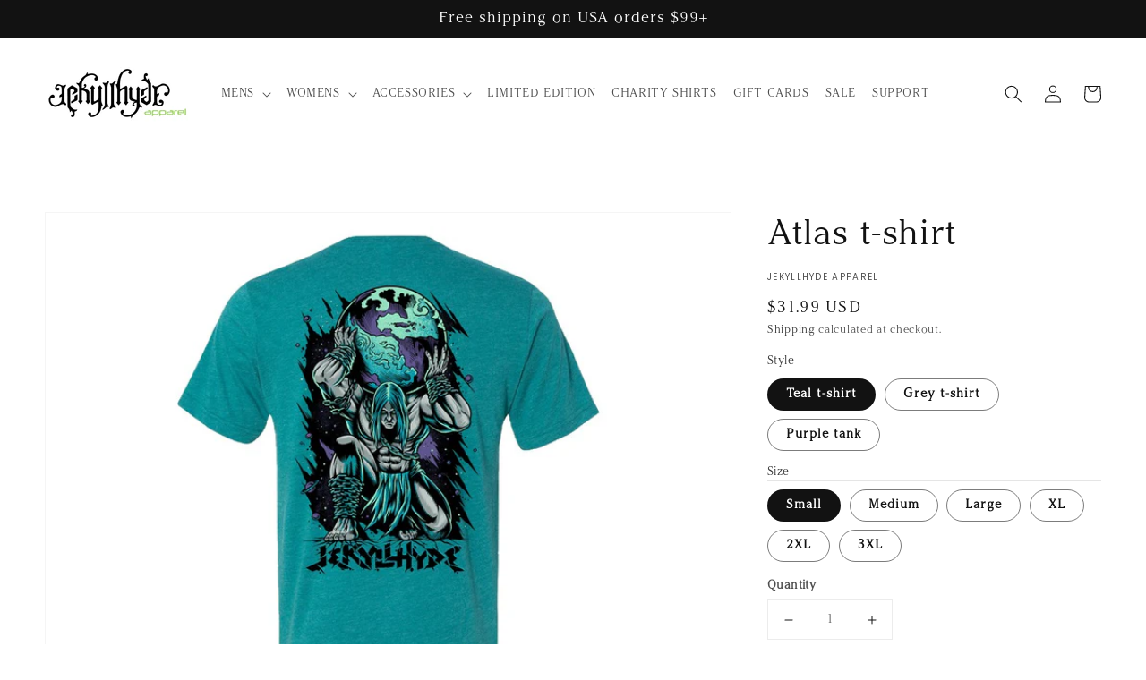

--- FILE ---
content_type: text/html; charset=utf-8
request_url: https://www.jekyllhydeapparel.com/products/atlas-t-shirt
body_size: 45261
content:
<!doctype html>
<html class="no-js" lang="en">
  <head>
<link rel='preconnect dns-prefetch' href='https://api.config-security.com/' crossorigin />
<link rel='preconnect dns-prefetch' href='https://conf.config-security.com/' crossorigin />
<link rel='preconnect dns-prefetch' href='https://whale.camera/' crossorigin />
<script>
/* >> TriplePixel :: start*/
window.TriplePixelData={TripleName:"jekyllhydeapparel-dev.myshopify.com",ver:"2.12",plat:"SHOPIFY",isHeadless:false},function(W,H,A,L,E,_,B,N){function O(U,T,P,H,R){void 0===R&&(R=!1),H=new XMLHttpRequest,P?(H.open("POST",U,!0),H.setRequestHeader("Content-Type","text/plain")):H.open("GET",U,!0),H.send(JSON.stringify(P||{})),H.onreadystatechange=function(){4===H.readyState&&200===H.status?(R=H.responseText,U.includes(".txt")?eval(R):P||(N[B]=R)):(299<H.status||H.status<200)&&T&&!R&&(R=!0,O(U,T-1,P))}}if(N=window,!N[H+"sn"]){N[H+"sn"]=1,L=function(){return Date.now().toString(36)+"_"+Math.random().toString(36)};try{A.setItem(H,1+(0|A.getItem(H)||0)),(E=JSON.parse(A.getItem(H+"U")||"[]")).push({u:location.href,r:document.referrer,t:Date.now(),id:L()}),A.setItem(H+"U",JSON.stringify(E))}catch(e){}var i,m,p;A.getItem('"!nC`')||(_=A,A=N,A[H]||(E=A[H]=function(t,e,a){return void 0===a&&(a=[]),"State"==t?E.s:(W=L(),(E._q=E._q||[]).push([W,t,e].concat(a)),W)},E.s="Installed",E._q=[],E.ch=W,B="configSecurityConfModel",N[B]=1,O("https://conf.config-security.com/model",5),i=L(),m=A[atob("c2NyZWVu")],_.setItem("di_pmt_wt",i),p={id:i,action:"profile",avatar:_.getItem("auth-security_rand_salt_"),time:m[atob("d2lkdGg=")]+":"+m[atob("aGVpZ2h0")],host:A.TriplePixelData.TripleName,plat:A.TriplePixelData.plat,url:window.location.href,ref:document.referrer,ver:A.TriplePixelData.ver},O("https://api.config-security.com/event",5,p),O("https://whale.camera/live/dot.txt",5)))}}("","TriplePixel",localStorage);
/* << TriplePixel :: end*/
</script>
    <meta charset="utf-8">
    <meta http-equiv="X-UA-Compatible" content="IE=edge">
    <meta name="viewport" content="width=device-width,initial-scale=1">
    <meta name="theme-color" content="">
    <link rel="canonical" href="https://www.jekyllhydeapparel.com/products/atlas-t-shirt">
    <link rel="preconnect" href="https://cdn.shopify.com" crossorigin>
    
    <link rel="stylesheet" href="https://netdna.bootstrapcdn.com/font-awesome/4.7.0/css/font-awesome.min.css">
<link rel="stylesheet" href="https://netdna.bootstrapcdn.com/bootstrap/3.3.7/css/bootstrap.min.css">
<link href="https://www.jqueryscript.net/css/jquerysctipttop.css" rel="stylesheet" type="text/css">
    <script src="https://code.jquery.com/jquery-1.12.4.min.js"></script> 
        <script src="//www.jekyllhydeapparel.com/cdn/shop/t/1/assets/multislider.js?v=8808069597210255771653126024"></script>
    
<!-- Google tag (gtag.js) -->
<script async src="https://www.googletagmanager.com/gtag/js?id=AW-988486776"></script>
<script>
  window.dataLayer = window.dataLayer || [];
  function gtag(){dataLayer.push(arguments);}
  gtag('js', new Date());

  gtag('config', 'AW-988486776');
</script>


    

    <link rel="preload" href="//www.jekyllhydeapparel.com/cdn/shop/t/1/assets/layout.css?v=3202990267602193731642061894" as="style">
    <link rel="preload" href="//www.jekyllhydeapparel.com/cdn/shop/t/1/assets/owl.carousel.css?v=75418963880690817491642071929" as="style">
  	<link rel="preload" href="//www.jekyllhydeapparel.com/cdn/shop/t/1/assets/cusom-style.css?v=110635531625739721481660899488" as="style"><link rel="icon" type="image/png" href="//www.jekyllhydeapparel.com/cdn/shop/files/whiteoldE_32x32.jpg?v=1644609229"><link rel="preconnect" href="https://fonts.shopifycdn.com" crossorigin><title>
      Atlas t-shirt
 &ndash; Jekyllhyde Apparel</title>

    
      <meta name="description" content="Atlas. Punished to bear the weight of the heavens on his shoulders. Punishment or privileged?​Available sizesSmall, Medium, Large, XL, 2XL, 3XL​Lightweight and soft, the shirt feels like one you&#39;ve had your whole life. 4.2 oz. 50% Polyester, 25% Cotton, 25% Rayon.">
    

    

<meta property="og:site_name" content="Jekyllhyde Apparel">
<meta property="og:url" content="https://www.jekyllhydeapparel.com/products/atlas-t-shirt">
<meta property="og:title" content="Atlas t-shirt">
<meta property="og:type" content="product">
<meta property="og:description" content="Atlas. Punished to bear the weight of the heavens on his shoulders. Punishment or privileged?​Available sizesSmall, Medium, Large, XL, 2XL, 3XL​Lightweight and soft, the shirt feels like one you&#39;ve had your whole life. 4.2 oz. 50% Polyester, 25% Cotton, 25% Rayon."><meta property="og:image" content="http://www.jekyllhydeapparel.com/cdn/shop/products/s514229223600598946_p210_i1_w960_dbf40942-9c30-4912-953e-bfd593f5a3f0.jpg?v=1643228026">
  <meta property="og:image:secure_url" content="https://www.jekyllhydeapparel.com/cdn/shop/products/s514229223600598946_p210_i1_w960_dbf40942-9c30-4912-953e-bfd593f5a3f0.jpg?v=1643228026">
  <meta property="og:image:width" content="960">
  <meta property="og:image:height" content="720"><meta property="og:price:amount" content="31.99">
  <meta property="og:price:currency" content="USD"><meta name="twitter:site" content="@jekyll_hyde_app"><meta name="twitter:card" content="summary_large_image">
<meta name="twitter:title" content="Atlas t-shirt">
<meta name="twitter:description" content="Atlas. Punished to bear the weight of the heavens on his shoulders. Punishment or privileged?​Available sizesSmall, Medium, Large, XL, 2XL, 3XL​Lightweight and soft, the shirt feels like one you&#39;ve had your whole life. 4.2 oz. 50% Polyester, 25% Cotton, 25% Rayon.">


    <script src="//www.jekyllhydeapparel.com/cdn/shop/t/1/assets/global.js?v=134895141903428787311642056717" defer="defer"></script>
    <script>window.performance && window.performance.mark && window.performance.mark('shopify.content_for_header.start');</script><meta name="google-site-verification" content="BMHLicfVfUJ2TKiO9DrD8863NyB7XSidsawDH1LgbY8">
<meta id="shopify-digital-wallet" name="shopify-digital-wallet" content="/62116200687/digital_wallets/dialog">
<meta name="shopify-checkout-api-token" content="a763ef086d530a581e733eb3c41f0f57">
<meta id="in-context-paypal-metadata" data-shop-id="62116200687" data-venmo-supported="false" data-environment="production" data-locale="en_US" data-paypal-v4="true" data-currency="USD">
<link rel="alternate" type="application/json+oembed" href="https://www.jekyllhydeapparel.com/products/atlas-t-shirt.oembed">
<script async="async" src="/checkouts/internal/preloads.js?locale=en-US"></script>
<link rel="preconnect" href="https://shop.app" crossorigin="anonymous">
<script async="async" src="https://shop.app/checkouts/internal/preloads.js?locale=en-US&shop_id=62116200687" crossorigin="anonymous"></script>
<script id="apple-pay-shop-capabilities" type="application/json">{"shopId":62116200687,"countryCode":"US","currencyCode":"USD","merchantCapabilities":["supports3DS"],"merchantId":"gid:\/\/shopify\/Shop\/62116200687","merchantName":"Jekyllhyde Apparel","requiredBillingContactFields":["postalAddress","email"],"requiredShippingContactFields":["postalAddress","email"],"shippingType":"shipping","supportedNetworks":["visa","masterCard","amex","discover","elo","jcb"],"total":{"type":"pending","label":"Jekyllhyde Apparel","amount":"1.00"},"shopifyPaymentsEnabled":true,"supportsSubscriptions":true}</script>
<script id="shopify-features" type="application/json">{"accessToken":"a763ef086d530a581e733eb3c41f0f57","betas":["rich-media-storefront-analytics"],"domain":"www.jekyllhydeapparel.com","predictiveSearch":true,"shopId":62116200687,"locale":"en"}</script>
<script>var Shopify = Shopify || {};
Shopify.shop = "jekyllhydeapparel-dev.myshopify.com";
Shopify.locale = "en";
Shopify.currency = {"active":"USD","rate":"1.0"};
Shopify.country = "US";
Shopify.theme = {"name":"Dawn","id":130123792623,"schema_name":"Dawn","schema_version":"2.5.0","theme_store_id":887,"role":"main"};
Shopify.theme.handle = "null";
Shopify.theme.style = {"id":null,"handle":null};
Shopify.cdnHost = "www.jekyllhydeapparel.com/cdn";
Shopify.routes = Shopify.routes || {};
Shopify.routes.root = "/";</script>
<script type="module">!function(o){(o.Shopify=o.Shopify||{}).modules=!0}(window);</script>
<script>!function(o){function n(){var o=[];function n(){o.push(Array.prototype.slice.apply(arguments))}return n.q=o,n}var t=o.Shopify=o.Shopify||{};t.loadFeatures=n(),t.autoloadFeatures=n()}(window);</script>
<script>
  window.ShopifyPay = window.ShopifyPay || {};
  window.ShopifyPay.apiHost = "shop.app\/pay";
  window.ShopifyPay.redirectState = null;
</script>
<script id="shop-js-analytics" type="application/json">{"pageType":"product"}</script>
<script defer="defer" async type="module" src="//www.jekyllhydeapparel.com/cdn/shopifycloud/shop-js/modules/v2/client.init-shop-cart-sync_BApSsMSl.en.esm.js"></script>
<script defer="defer" async type="module" src="//www.jekyllhydeapparel.com/cdn/shopifycloud/shop-js/modules/v2/chunk.common_CBoos6YZ.esm.js"></script>
<script type="module">
  await import("//www.jekyllhydeapparel.com/cdn/shopifycloud/shop-js/modules/v2/client.init-shop-cart-sync_BApSsMSl.en.esm.js");
await import("//www.jekyllhydeapparel.com/cdn/shopifycloud/shop-js/modules/v2/chunk.common_CBoos6YZ.esm.js");

  window.Shopify.SignInWithShop?.initShopCartSync?.({"fedCMEnabled":true,"windoidEnabled":true});

</script>
<script defer="defer" async type="module" src="//www.jekyllhydeapparel.com/cdn/shopifycloud/shop-js/modules/v2/client.payment-terms_BHOWV7U_.en.esm.js"></script>
<script defer="defer" async type="module" src="//www.jekyllhydeapparel.com/cdn/shopifycloud/shop-js/modules/v2/chunk.common_CBoos6YZ.esm.js"></script>
<script defer="defer" async type="module" src="//www.jekyllhydeapparel.com/cdn/shopifycloud/shop-js/modules/v2/chunk.modal_Bu1hFZFC.esm.js"></script>
<script type="module">
  await import("//www.jekyllhydeapparel.com/cdn/shopifycloud/shop-js/modules/v2/client.payment-terms_BHOWV7U_.en.esm.js");
await import("//www.jekyllhydeapparel.com/cdn/shopifycloud/shop-js/modules/v2/chunk.common_CBoos6YZ.esm.js");
await import("//www.jekyllhydeapparel.com/cdn/shopifycloud/shop-js/modules/v2/chunk.modal_Bu1hFZFC.esm.js");

  
</script>
<script>
  window.Shopify = window.Shopify || {};
  if (!window.Shopify.featureAssets) window.Shopify.featureAssets = {};
  window.Shopify.featureAssets['shop-js'] = {"shop-cart-sync":["modules/v2/client.shop-cart-sync_DJczDl9f.en.esm.js","modules/v2/chunk.common_CBoos6YZ.esm.js"],"init-fed-cm":["modules/v2/client.init-fed-cm_BzwGC0Wi.en.esm.js","modules/v2/chunk.common_CBoos6YZ.esm.js"],"init-windoid":["modules/v2/client.init-windoid_BS26ThXS.en.esm.js","modules/v2/chunk.common_CBoos6YZ.esm.js"],"shop-cash-offers":["modules/v2/client.shop-cash-offers_DthCPNIO.en.esm.js","modules/v2/chunk.common_CBoos6YZ.esm.js","modules/v2/chunk.modal_Bu1hFZFC.esm.js"],"shop-button":["modules/v2/client.shop-button_D_JX508o.en.esm.js","modules/v2/chunk.common_CBoos6YZ.esm.js"],"init-shop-email-lookup-coordinator":["modules/v2/client.init-shop-email-lookup-coordinator_DFwWcvrS.en.esm.js","modules/v2/chunk.common_CBoos6YZ.esm.js"],"shop-toast-manager":["modules/v2/client.shop-toast-manager_tEhgP2F9.en.esm.js","modules/v2/chunk.common_CBoos6YZ.esm.js"],"shop-login-button":["modules/v2/client.shop-login-button_DwLgFT0K.en.esm.js","modules/v2/chunk.common_CBoos6YZ.esm.js","modules/v2/chunk.modal_Bu1hFZFC.esm.js"],"avatar":["modules/v2/client.avatar_BTnouDA3.en.esm.js"],"init-shop-cart-sync":["modules/v2/client.init-shop-cart-sync_BApSsMSl.en.esm.js","modules/v2/chunk.common_CBoos6YZ.esm.js"],"pay-button":["modules/v2/client.pay-button_BuNmcIr_.en.esm.js","modules/v2/chunk.common_CBoos6YZ.esm.js"],"init-shop-for-new-customer-accounts":["modules/v2/client.init-shop-for-new-customer-accounts_DrjXSI53.en.esm.js","modules/v2/client.shop-login-button_DwLgFT0K.en.esm.js","modules/v2/chunk.common_CBoos6YZ.esm.js","modules/v2/chunk.modal_Bu1hFZFC.esm.js"],"init-customer-accounts-sign-up":["modules/v2/client.init-customer-accounts-sign-up_TlVCiykN.en.esm.js","modules/v2/client.shop-login-button_DwLgFT0K.en.esm.js","modules/v2/chunk.common_CBoos6YZ.esm.js","modules/v2/chunk.modal_Bu1hFZFC.esm.js"],"shop-follow-button":["modules/v2/client.shop-follow-button_C5D3XtBb.en.esm.js","modules/v2/chunk.common_CBoos6YZ.esm.js","modules/v2/chunk.modal_Bu1hFZFC.esm.js"],"checkout-modal":["modules/v2/client.checkout-modal_8TC_1FUY.en.esm.js","modules/v2/chunk.common_CBoos6YZ.esm.js","modules/v2/chunk.modal_Bu1hFZFC.esm.js"],"init-customer-accounts":["modules/v2/client.init-customer-accounts_C0Oh2ljF.en.esm.js","modules/v2/client.shop-login-button_DwLgFT0K.en.esm.js","modules/v2/chunk.common_CBoos6YZ.esm.js","modules/v2/chunk.modal_Bu1hFZFC.esm.js"],"lead-capture":["modules/v2/client.lead-capture_Cq0gfm7I.en.esm.js","modules/v2/chunk.common_CBoos6YZ.esm.js","modules/v2/chunk.modal_Bu1hFZFC.esm.js"],"shop-login":["modules/v2/client.shop-login_BmtnoEUo.en.esm.js","modules/v2/chunk.common_CBoos6YZ.esm.js","modules/v2/chunk.modal_Bu1hFZFC.esm.js"],"payment-terms":["modules/v2/client.payment-terms_BHOWV7U_.en.esm.js","modules/v2/chunk.common_CBoos6YZ.esm.js","modules/v2/chunk.modal_Bu1hFZFC.esm.js"]};
</script>
<script>(function() {
  var isLoaded = false;
  function asyncLoad() {
    if (isLoaded) return;
    isLoaded = true;
    var urls = ["https:\/\/cdn.nfcube.com\/instafeed-d04d98771da47568887d2927d7a728af.js?shop=jekyllhydeapparel-dev.myshopify.com"];
    for (var i = 0; i < urls.length; i++) {
      var s = document.createElement('script');
      s.type = 'text/javascript';
      s.async = true;
      s.src = urls[i];
      var x = document.getElementsByTagName('script')[0];
      x.parentNode.insertBefore(s, x);
    }
  };
  if(window.attachEvent) {
    window.attachEvent('onload', asyncLoad);
  } else {
    window.addEventListener('load', asyncLoad, false);
  }
})();</script>
<script id="__st">var __st={"a":62116200687,"offset":-18000,"reqid":"53a4cc69-7820-4ef3-a3ae-645a37913c25-1768885565","pageurl":"www.jekyllhydeapparel.com\/products\/atlas-t-shirt","u":"f0d18344f100","p":"product","rtyp":"product","rid":7539003261167};</script>
<script>window.ShopifyPaypalV4VisibilityTracking = true;</script>
<script id="captcha-bootstrap">!function(){'use strict';const t='contact',e='account',n='new_comment',o=[[t,t],['blogs',n],['comments',n],[t,'customer']],c=[[e,'customer_login'],[e,'guest_login'],[e,'recover_customer_password'],[e,'create_customer']],r=t=>t.map((([t,e])=>`form[action*='/${t}']:not([data-nocaptcha='true']) input[name='form_type'][value='${e}']`)).join(','),a=t=>()=>t?[...document.querySelectorAll(t)].map((t=>t.form)):[];function s(){const t=[...o],e=r(t);return a(e)}const i='password',u='form_key',d=['recaptcha-v3-token','g-recaptcha-response','h-captcha-response',i],f=()=>{try{return window.sessionStorage}catch{return}},m='__shopify_v',_=t=>t.elements[u];function p(t,e,n=!1){try{const o=window.sessionStorage,c=JSON.parse(o.getItem(e)),{data:r}=function(t){const{data:e,action:n}=t;return t[m]||n?{data:e,action:n}:{data:t,action:n}}(c);for(const[e,n]of Object.entries(r))t.elements[e]&&(t.elements[e].value=n);n&&o.removeItem(e)}catch(o){console.error('form repopulation failed',{error:o})}}const l='form_type',E='cptcha';function T(t){t.dataset[E]=!0}const w=window,h=w.document,L='Shopify',v='ce_forms',y='captcha';let A=!1;((t,e)=>{const n=(g='f06e6c50-85a8-45c8-87d0-21a2b65856fe',I='https://cdn.shopify.com/shopifycloud/storefront-forms-hcaptcha/ce_storefront_forms_captcha_hcaptcha.v1.5.2.iife.js',D={infoText:'Protected by hCaptcha',privacyText:'Privacy',termsText:'Terms'},(t,e,n)=>{const o=w[L][v],c=o.bindForm;if(c)return c(t,g,e,D).then(n);var r;o.q.push([[t,g,e,D],n]),r=I,A||(h.body.append(Object.assign(h.createElement('script'),{id:'captcha-provider',async:!0,src:r})),A=!0)});var g,I,D;w[L]=w[L]||{},w[L][v]=w[L][v]||{},w[L][v].q=[],w[L][y]=w[L][y]||{},w[L][y].protect=function(t,e){n(t,void 0,e),T(t)},Object.freeze(w[L][y]),function(t,e,n,w,h,L){const[v,y,A,g]=function(t,e,n){const i=e?o:[],u=t?c:[],d=[...i,...u],f=r(d),m=r(i),_=r(d.filter((([t,e])=>n.includes(e))));return[a(f),a(m),a(_),s()]}(w,h,L),I=t=>{const e=t.target;return e instanceof HTMLFormElement?e:e&&e.form},D=t=>v().includes(t);t.addEventListener('submit',(t=>{const e=I(t);if(!e)return;const n=D(e)&&!e.dataset.hcaptchaBound&&!e.dataset.recaptchaBound,o=_(e),c=g().includes(e)&&(!o||!o.value);(n||c)&&t.preventDefault(),c&&!n&&(function(t){try{if(!f())return;!function(t){const e=f();if(!e)return;const n=_(t);if(!n)return;const o=n.value;o&&e.removeItem(o)}(t);const e=Array.from(Array(32),(()=>Math.random().toString(36)[2])).join('');!function(t,e){_(t)||t.append(Object.assign(document.createElement('input'),{type:'hidden',name:u})),t.elements[u].value=e}(t,e),function(t,e){const n=f();if(!n)return;const o=[...t.querySelectorAll(`input[type='${i}']`)].map((({name:t})=>t)),c=[...d,...o],r={};for(const[a,s]of new FormData(t).entries())c.includes(a)||(r[a]=s);n.setItem(e,JSON.stringify({[m]:1,action:t.action,data:r}))}(t,e)}catch(e){console.error('failed to persist form',e)}}(e),e.submit())}));const S=(t,e)=>{t&&!t.dataset[E]&&(n(t,e.some((e=>e===t))),T(t))};for(const o of['focusin','change'])t.addEventListener(o,(t=>{const e=I(t);D(e)&&S(e,y())}));const B=e.get('form_key'),M=e.get(l),P=B&&M;t.addEventListener('DOMContentLoaded',(()=>{const t=y();if(P)for(const e of t)e.elements[l].value===M&&p(e,B);[...new Set([...A(),...v().filter((t=>'true'===t.dataset.shopifyCaptcha))])].forEach((e=>S(e,t)))}))}(h,new URLSearchParams(w.location.search),n,t,e,['guest_login'])})(!0,!0)}();</script>
<script integrity="sha256-4kQ18oKyAcykRKYeNunJcIwy7WH5gtpwJnB7kiuLZ1E=" data-source-attribution="shopify.loadfeatures" defer="defer" src="//www.jekyllhydeapparel.com/cdn/shopifycloud/storefront/assets/storefront/load_feature-a0a9edcb.js" crossorigin="anonymous"></script>
<script crossorigin="anonymous" defer="defer" src="//www.jekyllhydeapparel.com/cdn/shopifycloud/storefront/assets/shopify_pay/storefront-65b4c6d7.js?v=20250812"></script>
<script data-source-attribution="shopify.dynamic_checkout.dynamic.init">var Shopify=Shopify||{};Shopify.PaymentButton=Shopify.PaymentButton||{isStorefrontPortableWallets:!0,init:function(){window.Shopify.PaymentButton.init=function(){};var t=document.createElement("script");t.src="https://www.jekyllhydeapparel.com/cdn/shopifycloud/portable-wallets/latest/portable-wallets.en.js",t.type="module",document.head.appendChild(t)}};
</script>
<script data-source-attribution="shopify.dynamic_checkout.buyer_consent">
  function portableWalletsHideBuyerConsent(e){var t=document.getElementById("shopify-buyer-consent"),n=document.getElementById("shopify-subscription-policy-button");t&&n&&(t.classList.add("hidden"),t.setAttribute("aria-hidden","true"),n.removeEventListener("click",e))}function portableWalletsShowBuyerConsent(e){var t=document.getElementById("shopify-buyer-consent"),n=document.getElementById("shopify-subscription-policy-button");t&&n&&(t.classList.remove("hidden"),t.removeAttribute("aria-hidden"),n.addEventListener("click",e))}window.Shopify?.PaymentButton&&(window.Shopify.PaymentButton.hideBuyerConsent=portableWalletsHideBuyerConsent,window.Shopify.PaymentButton.showBuyerConsent=portableWalletsShowBuyerConsent);
</script>
<script>
  function portableWalletsCleanup(e){e&&e.src&&console.error("Failed to load portable wallets script "+e.src);var t=document.querySelectorAll("shopify-accelerated-checkout .shopify-payment-button__skeleton, shopify-accelerated-checkout-cart .wallet-cart-button__skeleton"),e=document.getElementById("shopify-buyer-consent");for(let e=0;e<t.length;e++)t[e].remove();e&&e.remove()}function portableWalletsNotLoadedAsModule(e){e instanceof ErrorEvent&&"string"==typeof e.message&&e.message.includes("import.meta")&&"string"==typeof e.filename&&e.filename.includes("portable-wallets")&&(window.removeEventListener("error",portableWalletsNotLoadedAsModule),window.Shopify.PaymentButton.failedToLoad=e,"loading"===document.readyState?document.addEventListener("DOMContentLoaded",window.Shopify.PaymentButton.init):window.Shopify.PaymentButton.init())}window.addEventListener("error",portableWalletsNotLoadedAsModule);
</script>

<script type="module" src="https://www.jekyllhydeapparel.com/cdn/shopifycloud/portable-wallets/latest/portable-wallets.en.js" onError="portableWalletsCleanup(this)" crossorigin="anonymous"></script>
<script nomodule>
  document.addEventListener("DOMContentLoaded", portableWalletsCleanup);
</script>

<script id='scb4127' type='text/javascript' async='' src='https://www.jekyllhydeapparel.com/cdn/shopifycloud/privacy-banner/storefront-banner.js'></script><link id="shopify-accelerated-checkout-styles" rel="stylesheet" media="screen" href="https://www.jekyllhydeapparel.com/cdn/shopifycloud/portable-wallets/latest/accelerated-checkout-backwards-compat.css" crossorigin="anonymous">
<style id="shopify-accelerated-checkout-cart">
        #shopify-buyer-consent {
  margin-top: 1em;
  display: inline-block;
  width: 100%;
}

#shopify-buyer-consent.hidden {
  display: none;
}

#shopify-subscription-policy-button {
  background: none;
  border: none;
  padding: 0;
  text-decoration: underline;
  font-size: inherit;
  cursor: pointer;
}

#shopify-subscription-policy-button::before {
  box-shadow: none;
}

      </style>
<script id="sections-script" data-sections="main-product,product-recommendations,header,footer" defer="defer" src="//www.jekyllhydeapparel.com/cdn/shop/t/1/compiled_assets/scripts.js?v=7352"></script>
<script>window.performance && window.performance.mark && window.performance.mark('shopify.content_for_header.end');</script><script id="shop-promise-product" type="application/json">
  {
    "productId": "7539003261167",
    "variantId": "42398385537263"
  }
</script>
<script id="shop-promise-features" type="application/json">
  {
    "supportedPromiseBrands": ["shop_promise"],
    "f_b9ba94d16a7d18ccd91d68be01e37df6": false,
    "f_85e460659f2e1fdd04f763b1587427a4": false
  }
</script>
<script fetchpriority="high" defer="defer" src="https://www.jekyllhydeapparel.com/cdn/shopifycloud/shop-promise-pdp/prod/shop_promise_pdp.js?v=1" data-source-attribution="shopify.shop-promise-pdp" crossorigin="anonymous"></script>


<script>window.BOLD = window.BOLD || {};
    window.BOLD.common = window.BOLD.common || {};
    window.BOLD.common.Shopify = window.BOLD.common.Shopify || {};
    window.BOLD.common.Shopify.shop = {
      domain: 'www.jekyllhydeapparel.com',
      permanent_domain: 'jekyllhydeapparel-dev.myshopify.com',
      url: 'https://www.jekyllhydeapparel.com',
      secure_url: 'https://www.jekyllhydeapparel.com',
      money_format: "${{amount}}",
      currency: "USD"
    };
    window.BOLD.common.Shopify.customer = {
      id: null,
      tags: null,
    };
    window.BOLD.common.Shopify.cart = {"note":null,"attributes":{},"original_total_price":0,"total_price":0,"total_discount":0,"total_weight":0.0,"item_count":0,"items":[],"requires_shipping":false,"currency":"USD","items_subtotal_price":0,"cart_level_discount_applications":[],"checkout_charge_amount":0};
    window.BOLD.common.template = 'product';window.BOLD.common.Shopify.formatMoney = function(money, format) {
        function n(t, e) {
            return "undefined" == typeof t ? e : t
        }
        function r(t, e, r, i) {
            if (e = n(e, 2),
                r = n(r, ","),
                i = n(i, "."),
            isNaN(t) || null == t)
                return 0;
            t = (t / 100).toFixed(e);
            var o = t.split(".")
                , a = o[0].replace(/(\d)(?=(\d\d\d)+(?!\d))/g, "$1" + r)
                , s = o[1] ? i + o[1] : "";
            return a + s
        }
        "string" == typeof money && (money = money.replace(".", ""));
        var i = ""
            , o = /\{\{\s*(\w+)\s*\}\}/
            , a = format || window.BOLD.common.Shopify.shop.money_format || window.Shopify.money_format || "$ {{ amount }}";
        switch (a.match(o)[1]) {
            case "amount":
                i = r(money, 2, ",", ".");
                break;
            case "amount_no_decimals":
                i = r(money, 0, ",", ".");
                break;
            case "amount_with_comma_separator":
                i = r(money, 2, ".", ",");
                break;
            case "amount_no_decimals_with_comma_separator":
                i = r(money, 0, ".", ",");
                break;
            case "amount_with_space_separator":
                i = r(money, 2, " ", ",");
                break;
            case "amount_no_decimals_with_space_separator":
                i = r(money, 0, " ", ",");
                break;
            case "amount_with_apostrophe_separator":
                i = r(money, 2, "'", ".");
                break;
        }
        return a.replace(o, i);
    };
    window.BOLD.common.Shopify.saveProduct = function (handle, product) {
      if (typeof handle === 'string' && typeof window.BOLD.common.Shopify.products[handle] === 'undefined') {
        if (typeof product === 'number') {
          window.BOLD.common.Shopify.handles[product] = handle;
          product = { id: product };
        }
        window.BOLD.common.Shopify.products[handle] = product;
      }
    };
    window.BOLD.common.Shopify.saveVariant = function (variant_id, variant) {
      if (typeof variant_id === 'number' && typeof window.BOLD.common.Shopify.variants[variant_id] === 'undefined') {
        window.BOLD.common.Shopify.variants[variant_id] = variant;
      }
    };window.BOLD.common.Shopify.products = window.BOLD.common.Shopify.products || {};
    window.BOLD.common.Shopify.variants = window.BOLD.common.Shopify.variants || {};
    window.BOLD.common.Shopify.handles = window.BOLD.common.Shopify.handles || {};window.BOLD.common.Shopify.handle = "atlas-t-shirt"
window.BOLD.common.Shopify.saveProduct("atlas-t-shirt", 7539003261167);window.BOLD.common.Shopify.saveVariant(42398385537263, { product_id: 7539003261167, product_handle: "atlas-t-shirt", price: 3199, group_id: '', csp_metafield: {}});window.BOLD.common.Shopify.saveVariant(42398385635567, { product_id: 7539003261167, product_handle: "atlas-t-shirt", price: 3199, group_id: '', csp_metafield: {}});window.BOLD.common.Shopify.saveVariant(42398385733871, { product_id: 7539003261167, product_handle: "atlas-t-shirt", price: 3199, group_id: '', csp_metafield: {}});window.BOLD.common.Shopify.saveVariant(42398385832175, { product_id: 7539003261167, product_handle: "atlas-t-shirt", price: 3199, group_id: '', csp_metafield: {}});window.BOLD.common.Shopify.saveVariant(42398385930479, { product_id: 7539003261167, product_handle: "atlas-t-shirt", price: 3199, group_id: '', csp_metafield: {}});window.BOLD.common.Shopify.saveVariant(42398386061551, { product_id: 7539003261167, product_handle: "atlas-t-shirt", price: 3199, group_id: '', csp_metafield: {}});window.BOLD.common.Shopify.saveVariant(42398385570031, { product_id: 7539003261167, product_handle: "atlas-t-shirt", price: 3199, group_id: '', csp_metafield: {}});window.BOLD.common.Shopify.saveVariant(42398385668335, { product_id: 7539003261167, product_handle: "atlas-t-shirt", price: 3199, group_id: '', csp_metafield: {}});window.BOLD.common.Shopify.saveVariant(42398385766639, { product_id: 7539003261167, product_handle: "atlas-t-shirt", price: 3199, group_id: '', csp_metafield: {}});window.BOLD.common.Shopify.saveVariant(42398385864943, { product_id: 7539003261167, product_handle: "atlas-t-shirt", price: 3199, group_id: '', csp_metafield: {}});window.BOLD.common.Shopify.saveVariant(42398385963247, { product_id: 7539003261167, product_handle: "atlas-t-shirt", price: 3199, group_id: '', csp_metafield: {}});window.BOLD.common.Shopify.saveVariant(42398386094319, { product_id: 7539003261167, product_handle: "atlas-t-shirt", price: 3199, group_id: '', csp_metafield: {}});window.BOLD.common.Shopify.saveVariant(42398385602799, { product_id: 7539003261167, product_handle: "atlas-t-shirt", price: 3199, group_id: '', csp_metafield: {}});window.BOLD.common.Shopify.saveVariant(42398385701103, { product_id: 7539003261167, product_handle: "atlas-t-shirt", price: 3199, group_id: '', csp_metafield: {}});window.BOLD.common.Shopify.saveVariant(42398385799407, { product_id: 7539003261167, product_handle: "atlas-t-shirt", price: 3199, group_id: '', csp_metafield: {}});window.BOLD.common.Shopify.saveVariant(42398385897711, { product_id: 7539003261167, product_handle: "atlas-t-shirt", price: 3199, group_id: '', csp_metafield: {}});window.BOLD.common.Shopify.saveVariant(42398386028783, { product_id: 7539003261167, product_handle: "atlas-t-shirt", price: 3199, group_id: '', csp_metafield: {}});window.BOLD.apps_installed = {} || {};window.BOLD.common.Shopify.metafields = window.BOLD.common.Shopify.metafields || {};window.BOLD.common.Shopify.metafields["bold_rp"] = {};window.BOLD.common.Shopify.metafields["bold_csp_defaults"] = {};window.BOLD.common.cacheParams = window.BOLD.common.cacheParams || {};
</script><link href="//www.jekyllhydeapparel.com/cdn/shop/t/1/assets/bold-upsell.css?v=51915886505602322711646680415" rel="stylesheet" type="text/css" media="all" />
<link href="//www.jekyllhydeapparel.com/cdn/shop/t/1/assets/bold-upsell-custom.css?v=150135899998303055901646680416" rel="stylesheet" type="text/css" media="all" />

    <style data-shopify>
      @font-face {
  font-family: Assistant;
  font-weight: 400;
  font-style: normal;
  font-display: swap;
  src: url("//www.jekyllhydeapparel.com/cdn/fonts/assistant/assistant_n4.9120912a469cad1cc292572851508ca49d12e768.woff2") format("woff2"),
       url("//www.jekyllhydeapparel.com/cdn/fonts/assistant/assistant_n4.6e9875ce64e0fefcd3f4446b7ec9036b3ddd2985.woff") format("woff");
}

      @font-face {
  font-family: Assistant;
  font-weight: 700;
  font-style: normal;
  font-display: swap;
  src: url("//www.jekyllhydeapparel.com/cdn/fonts/assistant/assistant_n7.bf44452348ec8b8efa3aa3068825305886b1c83c.woff2") format("woff2"),
       url("//www.jekyllhydeapparel.com/cdn/fonts/assistant/assistant_n7.0c887fee83f6b3bda822f1150b912c72da0f7b64.woff") format("woff");
}

      
      
      @font-face {
  font-family: Assistant;
  font-weight: 400;
  font-style: normal;
  font-display: swap;
  src: url("//www.jekyllhydeapparel.com/cdn/fonts/assistant/assistant_n4.9120912a469cad1cc292572851508ca49d12e768.woff2") format("woff2"),
       url("//www.jekyllhydeapparel.com/cdn/fonts/assistant/assistant_n4.6e9875ce64e0fefcd3f4446b7ec9036b3ddd2985.woff") format("woff");
}


      :root {
        --font-body-family: Assistant, sans-serif;
        --font-body-style: normal;
        --font-body-weight: 400;

        --font-heading-family: Assistant, sans-serif;
        --font-heading-style: normal;
        --font-heading-weight: 400;

        --font-body-scale: 1.0;
        --font-heading-scale: 1.0;

        --color-base-text: 18, 18, 18;
        --color-base-background-1: 255, 255, 255;
        --color-base-background-2: 243, 243, 243;
        --color-base-solid-button-labels: 255, 255, 255;
        --color-base-outline-button-labels: 18, 18, 18;
        --color-base-accent-1: 18, 18, 18;
        --color-base-accent-2: 0, 0, 0;
        --payment-terms-background-color: #FFFFFF;

        --gradient-base-background-1: #FFFFFF;
        --gradient-base-background-2: #F3F3F3;
        --gradient-base-accent-1: #121212;
        --gradient-base-accent-2: #000000;

        --page-width: 160rem;
        --page-width-margin: 2rem;
      }

      *,
      *::before,
      *::after {
        box-sizing: inherit;
      }

      html {
        box-sizing: border-box;
        font-size: calc(var(--font-body-scale) * 62.5%);
        height: 100%;
      }

      body {
        display: grid;
        grid-template-rows: auto auto 1fr auto;
        grid-template-columns: 100%;
        min-height: 100%;
        margin: 0;
        font-size: 1.5rem;
        letter-spacing: 0.06rem;
        line-height: calc(1 + 0.8 / var(--font-body-scale));
        font-family: var(--font-body-family);
        font-style: var(--font-body-style);
        font-weight: var(--font-body-weight);
      }

      @media screen and (min-width: 750px) {
        body {
          font-size: 1.6rem;
        }
      }
    </style>

    <link href="//www.jekyllhydeapparel.com/cdn/shop/t/1/assets/base.css?v=125386656466793494061655364470" rel="stylesheet" type="text/css" media="all" />
<link rel="preload" as="font" href="//www.jekyllhydeapparel.com/cdn/fonts/assistant/assistant_n4.9120912a469cad1cc292572851508ca49d12e768.woff2" type="font/woff2" crossorigin><link rel="preload" as="font" href="//www.jekyllhydeapparel.com/cdn/fonts/assistant/assistant_n4.9120912a469cad1cc292572851508ca49d12e768.woff2" type="font/woff2" crossorigin><link rel="stylesheet" href="//www.jekyllhydeapparel.com/cdn/shop/t/1/assets/component-predictive-search.css?v=10425135875555615991642056713" media="print" onload="this.media='all'"><link href="//www.jekyllhydeapparel.com/cdn/shop/t/1/assets/layout.css?v=3202990267602193731642061894" rel="stylesheet" type="text/css" media="all" />
    <link href="//www.jekyllhydeapparel.com/cdn/shop/t/1/assets/owl.carousel.css?v=75418963880690817491642071929" rel="stylesheet" type="text/css" media="all" />
    <link href="//www.jekyllhydeapparel.com/cdn/shop/t/1/assets/cusom-style.css?v=110635531625739721481660899488" rel="stylesheet" type="text/css" media="all" />
    
    
    <script>document.documentElement.className = document.documentElement.className.replace('no-js', 'js');
    if (Shopify.designMode) {
      document.documentElement.classList.add('shopify-design-mode');
    }
    </script>
    <meta name="google-site-verification" content="BMHLicfVfUJ2TKiO9DrD8863NyB7XSidsawDH1LgbY8" />
    <!-- Global site tag (gtag.js) - Google Analytics -->
<script async src="https://www.googletagmanager.com/gtag/js?id=UA-65947666-1"></script>
<script>
  window.dataLayer = window.dataLayer || [];
  function gtag(){dataLayer.push(arguments);}
  gtag('js', new Date());

  gtag('config', 'UA-65947666-1');
</script>
<style>.pagination{display:block;}</style>
  <!-- BEGIN app block: shopify://apps/powerful-form-builder/blocks/app-embed/e4bcb1eb-35b2-42e6-bc37-bfe0e1542c9d --><script type="text/javascript" hs-ignore data-cookieconsent="ignore">
  var Globo = Globo || {};
  var globoFormbuilderRecaptchaInit = function(){};
  var globoFormbuilderHcaptchaInit = function(){};
  window.Globo.FormBuilder = window.Globo.FormBuilder || {};
  window.Globo.FormBuilder.shop = {"configuration":{"money_format":"${{amount}}"},"pricing":{"features":{"bulkOrderForm":false,"cartForm":false,"fileUpload":2,"removeCopyright":false}},"settings":{"copyright":"Powered by <a href=\"https://globosoftware.net\" target=\"_blank\">Globo</a> <a href=\"https://apps.shopify.com/form-builder-contact-form\" target=\"_blank\">Contact Form</a>","hideWaterMark":false,"reCaptcha":{"siteKey":false,"languageCode":"en"},"scrollTop":false},"encryption_form_id":1,"url":"https://form.globosoftware.net/"};

  if(window.Globo.FormBuilder.shop.settings.customCssEnabled && window.Globo.FormBuilder.shop.settings.customCssCode){
    const customStyle = document.createElement('style');
    customStyle.type = 'text/css';
    customStyle.innerHTML = window.Globo.FormBuilder.shop.settings.customCssCode;
    document.head.appendChild(customStyle);
  }

  window.Globo.FormBuilder.forms = [];
    
      
      
      
      window.Globo.FormBuilder.forms[80883] = {"80883":{"header":{"active":true,"title":"","description":"\u003ch2 class=\"ql-align-center\"\u003e\u003cstrong\u003eUnlock Your JekyllHYDE Coupon Codes.\u003c\/strong\u003e\u003c\/h2\u003e\u003cp class=\"ql-align-center\"\u003eDouble trouble. Get 15% off badass fitness apparel from text AND email codes. Fill out the form below.\u003c\/p\u003e\u003cp\u003e\u003cbr\u003e\u003c\/p\u003e"},"elements":[{"id":"text","type":"text","label":"Name","placeholder":"","description":"","limitCharacters":false,"characters":100,"required":true,"columnWidth":100},{"id":"phone","type":"phone","label":"Phone","placeholder":"","description":"","validatePhone":false,"defaultCountryCode":"us","limitCharacters":false,"characters":100,"required":true,"columnWidth":100},{"id":"email","type":"email","label":"Email","placeholder":"","description":"","limitCharacters":false,"characters":100,"required":true,"columnWidth":100}],"add-elements":null,"footer":{"description":"","previousText":"Previous","nextText":"Next","submitText":"Get Coupon Codes","submitFullWidth":false,"submitAlignment":"left"},"contactUs":{"hideWaterMark":false,"btnContact":"Contact us"},"mail":{"admin":null,"customer":{"enable":true,"emailType":"elementEmail","selectEmail":"onlyEmail","emailId":"email","emailConditional":false,"note":"You can use variables which will help you create a dynamic content","subject":"Thanks for submitting","content":"\u003ctable class=\"header row\" style=\"width: 100%; border-spacing: 0; border-collapse: collapse; margin: 40px 0 20px;\"\u003e\n\u003ctbody\u003e\n\u003ctr\u003e\n\u003ctd class=\"header__cell\" style=\"font-family: -apple-system, BlinkMacSystemFont, Roboto, Oxygen, Ubuntu, Cantarell, Fira Sans, Droid Sans, Helvetica Neue, sans-serif;\"\u003e\u003ccenter\u003e\n\u003ctable class=\"container\" style=\"width: 559px; text-align: left; border-spacing: 0px; border-collapse: collapse; margin: 0px auto;\"\u003e\n\u003ctbody\u003e\n\u003ctr\u003e\n\u003ctd style=\"font-family: -apple-system, BlinkMacSystemFont, Roboto, Oxygen, Ubuntu, Cantarell, 'Fira Sans', 'Droid Sans', 'Helvetica Neue', sans-serif; width: 544.219px;\"\u003e\n\u003ctable class=\"row\" style=\"width: 100%; border-spacing: 0; border-collapse: collapse;\"\u003e\n\u003ctbody\u003e\n\u003ctr\u003e\n\u003ctd class=\"shop-name__cell\" style=\"font-family: -apple-system, BlinkMacSystemFont, Roboto, Oxygen, Ubuntu, Cantarell, Fira Sans, Droid Sans, Helvetica Neue, sans-serif;\"\u003e\n\u003ch1 class=\"shop-name__text\" style=\"font-weight: normal; font-size: 30px; color: #333; margin: 0;\"\u003e\u003ca class=\"shop_name\" target=\"_blank\" rel=\"noopener\"\u003eShop\u003c\/a\u003e\u003c\/h1\u003e\n\u003c\/td\u003e\n\u003ctd class=\"order-number__cell\" style=\"font-family: -apple-system, BlinkMacSystemFont, Roboto, Oxygen, Ubuntu, Cantarell, Fira Sans, Droid Sans, Helvetica Neue, sans-serif; font-size: 14px; color: #999;\" align=\"right\"\u003e\u0026nbsp;\u003c\/td\u003e\n\u003c\/tr\u003e\n\u003c\/tbody\u003e\n\u003c\/table\u003e\n\u003c\/td\u003e\n\u003c\/tr\u003e\n\u003c\/tbody\u003e\n\u003c\/table\u003e\n\u003c\/center\u003e\u003c\/td\u003e\n\u003c\/tr\u003e\n\u003c\/tbody\u003e\n\u003c\/table\u003e\n\u003ctable class=\"row content\" style=\"width: 100%; border-spacing: 0; border-collapse: collapse;\"\u003e\n\u003ctbody\u003e\n\u003ctr\u003e\n\u003ctd class=\"content__cell\" style=\"font-family: -apple-system, BlinkMacSystemFont, Roboto, Oxygen, Ubuntu, Cantarell, Fira Sans, Droid Sans, Helvetica Neue, sans-serif; padding-bottom: 40px;\"\u003e\u003ccenter\u003e\n\u003ctable class=\"container\" style=\"width: 560px; text-align: left; border-spacing: 0; border-collapse: collapse; margin: 0 auto;\"\u003e\n\u003ctbody\u003e\n\u003ctr\u003e\n\u003ctd style=\"font-family: -apple-system, BlinkMacSystemFont, Roboto, Oxygen, Ubuntu, Cantarell, Fira Sans, Droid Sans, Helvetica Neue, sans-serif;\"\u003e\n\u003ch2 class=\"quote-heading\" style=\"font-weight: normal; font-size: 24px; margin: 0 0 10px;\"\u003eThanks for your submission\u003c\/h2\u003e\n\u003cp class=\"quote-heading-message\"\u003eHi, we are getting your submission. We will get back to you shortly.\u003c\/p\u003e\n\u003c\/td\u003e\n\u003c\/tr\u003e\n\u003c\/tbody\u003e\n\u003c\/table\u003e\n\u003ctable class=\"row section\" style=\"width: 100%; border-spacing: 0; border-collapse: collapse; border-top-width: 1px; border-top-color: #e5e5e5; border-top-style: solid;\"\u003e\n\u003ctbody\u003e\n\u003ctr\u003e\n\u003ctd class=\"section__cell\" style=\"font-family: -apple-system, BlinkMacSystemFont, Roboto, Oxygen, Ubuntu, Cantarell, Fira Sans, Droid Sans, Helvetica Neue, sans-serif; padding: 40px 0;\"\u003e\u003ccenter\u003e\n\u003ctable class=\"container\" style=\"width: 560px; text-align: left; border-spacing: 0; border-collapse: collapse; margin: 0 auto;\"\u003e\n\u003ctbody\u003e\n\u003ctr\u003e\n\u003ctd style=\"font-family: -apple-system, BlinkMacSystemFont, Roboto, Oxygen, Ubuntu, Cantarell, Fira Sans, Droid Sans, Helvetica Neue, sans-serif;\"\u003e\n\u003ch3 class=\"more-information\"\u003eMore information\u003c\/h3\u003e\n\u003cp\u003e{{data}}\u003c\/p\u003e\n\u003c\/td\u003e\n\u003c\/tr\u003e\n\u003c\/tbody\u003e\n\u003c\/table\u003e\n\u003c\/center\u003e\u003c\/td\u003e\n\u003c\/tr\u003e\n\u003c\/tbody\u003e\n\u003c\/table\u003e\n\u003ctable class=\"row footer\" style=\"width: 100%; border-spacing: 0; border-collapse: collapse; border-top-width: 1px; border-top-color: #e5e5e5; border-top-style: solid;\"\u003e\n\u003ctbody\u003e\n\u003ctr\u003e\n\u003ctd class=\"footer__cell\" style=\"font-family: -apple-system, BlinkMacSystemFont, Roboto, Oxygen, Ubuntu, Cantarell, Fira Sans, Droid Sans, Helvetica Neue, sans-serif; padding: 35px 0;\"\u003e\u003ccenter\u003e\n\u003ctable class=\"container\" style=\"width: 560px; text-align: left; border-spacing: 0; border-collapse: collapse; margin: 0 auto;\"\u003e\n\u003ctbody\u003e\n\u003ctr\u003e\n\u003ctd style=\"font-family: -apple-system, BlinkMacSystemFont, Roboto, Oxygen, Ubuntu, Cantarell, Fira Sans, Droid Sans, Helvetica Neue, sans-serif;\"\u003e\n\u003cp class=\"contact\" style=\"text-align: center;\"\u003eIf you have any questions, reply to this email or contact us at \u003ca href=\"mailto:tim.vandeusen@jekyllhydeapparel.com\"\u003etim.vandeusen@jekyllhydeapparel.com\u003c\/a\u003e\u003c\/p\u003e\n\u003c\/td\u003e\n\u003c\/tr\u003e\n\u003ctr\u003e\n\u003ctd style=\"font-family: -apple-system, BlinkMacSystemFont, Roboto, Oxygen, Ubuntu, Cantarell, Fira Sans, Droid Sans, Helvetica Neue, sans-serif;\"\u003e\n\u003cp class=\"disclaimer__subtext\" style=\"color: #999; line-height: 150%; font-size: 14px; margin: 0; text-align: center;\"\u003eClick \u003ca href=\"[UNSUBSCRIBEURL]\"\u003ehere\u003c\/a\u003e to unsubscribe\u003c\/p\u003e\n\u003c\/td\u003e\n\u003c\/tr\u003e\n\u003c\/tbody\u003e\n\u003c\/table\u003e\n\u003c\/center\u003e\u003c\/td\u003e\n\u003c\/tr\u003e\n\u003c\/tbody\u003e\n\u003c\/table\u003e\n\u003c\/center\u003e\u003c\/td\u003e\n\u003c\/tr\u003e\n\u003c\/tbody\u003e\n\u003c\/table\u003e","islimitWidth":false,"maxWidth":"600"}},"appearance":{"layout":"boxed","width":600,"style":"classic","mainColor":"rgba(18,18,18,1)","headingColor":"#000","labelColor":"#000","descriptionColor":"#6c757d","optionColor":"#000","paragraphColor":"#000","paragraphBackground":"#fff","background":"color","backgroundColor":"#FFF","backgroundImage":"","backgroundImageAlignment":"middle","floatingIcon":"\u003csvg aria-hidden=\"true\" focusable=\"false\" data-prefix=\"far\" data-icon=\"envelope\" class=\"svg-inline--fa fa-envelope fa-w-16\" role=\"img\" xmlns=\"http:\/\/www.w3.org\/2000\/svg\" viewBox=\"0 0 512 512\"\u003e\u003cpath fill=\"currentColor\" d=\"M464 64H48C21.49 64 0 85.49 0 112v288c0 26.51 21.49 48 48 48h416c26.51 0 48-21.49 48-48V112c0-26.51-21.49-48-48-48zm0 48v40.805c-22.422 18.259-58.168 46.651-134.587 106.49-16.841 13.247-50.201 45.072-73.413 44.701-23.208.375-56.579-31.459-73.413-44.701C106.18 199.465 70.425 171.067 48 152.805V112h416zM48 400V214.398c22.914 18.251 55.409 43.862 104.938 82.646 21.857 17.205 60.134 55.186 103.062 54.955 42.717.231 80.509-37.199 103.053-54.947 49.528-38.783 82.032-64.401 104.947-82.653V400H48z\"\u003e\u003c\/path\u003e\u003c\/svg\u003e","floatingText":"","displayOnAllPage":false,"position":"bottom right","formType":"normalForm"},"reCaptcha":{"enable":false,"note":"Please make sure that you have set Google reCaptcha v2 Site key and Secret key in \u003ca href=\"\/admin\/settings\"\u003eSettings\u003c\/a\u003e"},"errorMessage":{"required":"Please fill in field","invalid":"Invalid","invalidName":"Invalid name","invalidEmail":"Invalid email","invalidURL":"Invalid URL","invalidPhone":"Invalid phone","invalidNumber":"Invalid number","invalidPassword":"Invalid password","confirmPasswordNotMatch":"Confirmed password doesn't match","customerAlreadyExists":"Customer already exists","fileSizeLimit":"File size limit exceeded","fileNotAllowed":"File extension not allowed","requiredCaptcha":"Please, enter the captcha","requiredProducts":"Please select product","limitQuantity":"The number of products left in stock has been exceeded","shopifyInvalidPhone":"phone - Enter a valid phone number to use this delivery method","shopifyPhoneHasAlready":"phone - Phone has already been taken","shopifyInvalidProvice":"addresses.province - is not valid","otherError":"Something went wrong, please try again"},"afterSubmit":{"action":"clearForm","message":"\u003ch4\u003eThanks for getting in touch!\u0026nbsp;\u003c\/h4\u003e\u003cp\u003e\u003cbr\u003e\u003c\/p\u003e\u003cp\u003eWe appreciate you contacting us. One of our colleagues will get back in touch with you soon!\u003c\/p\u003e\u003cp\u003e\u003cbr\u003e\u003c\/p\u003e\u003cp\u003eHave a great day!\u003c\/p\u003e","redirectUrl":"","enableGa":false,"gaEventCategory":"Form Builder by Globo","gaEventAction":"Submit","gaEventLabel":"Contact us form","enableFpx":false,"fpxTrackerName":""},"integration":{"shopify":{"createAccount":false,"ifExist":"returnError","sendEmailInvite":false,"acceptsMarketing":false,"note":"Learn \u003ca href=\"https:\/\/www.google.com\/\" target=\"_blank\"\u003ehow to connect\u003c\/a\u003e form elements to Shopify customer data","integrationElements":[]},"mailChimp":{"loading":"","enable":false,"list":false,"note":"Learn \u003ca href=\"https:\/\/www.google.com\/\" target=\"_blank\"\u003ehow to connect\u003c\/a\u003e form elements to Mailchimp subscriber data","integrationElements":[]},"klaviyo":{"loading":"","enable":false,"list":false,"note":"Learn \u003ca href=\"https:\/\/www.google.com\/\" target=\"_blank\"\u003ehow to connect\u003c\/a\u003e form elements to Klaviyo subscriber data","integrationElements":[]},"zapier":{"enable":false,"webhookUrl":""}},"publish":{"publishType":"embedCode","embedCode":"\u003cdiv class=\"globo-formbuilder\" data-id=\"ZmFsc2U=\"\u003e\u003c\/div\u003e","shortCode":"{formbuilder:ZmFsc2U=}","lightbox":"\u003cdiv class=\"globo-form-publish-modal lightbox hidden\" data-id=\"ZmFsc2U=\"\u003e\u003cdiv class=\"globo-form-modal-content\"\u003e\u003cdiv class=\"globo-formbuilder\" data-id=\"ZmFsc2U=\"\u003e\u003c\/div\u003e\u003c\/div\u003e\u003c\/div\u003e","enableAddShortCode":false,"selectPage":"94202134767","selectPositionOnPage":"top","selectTime":"forever","setCookie":"1"},"isStepByStepForm":false,"html":"\n\u003cdiv class=\"globo-form boxed-form globo-form-id-80883\"\u003e\n\u003cstyle\u003e\n.globo-form-id-80883 .globo-form-app{\n    max-width: 600px;\n    width: -webkit-fill-available;\n    \n    background-color: #FFF;\n    \n    \n}\n\n.globo-form-id-80883 .globo-form-app .globo-heading{\n    color: #000\n}\n.globo-form-id-80883 .globo-form-app .globo-description,\n.globo-form-id-80883 .globo-form-app .header .globo-description{\n    color: #6c757d\n}\n.globo-form-id-80883 .globo-form-app .globo-label,\n.globo-form-id-80883 .globo-form-app .globo-form-control label.globo-label,\n.globo-form-id-80883 .globo-form-app .globo-form-control label.globo-label span.label-content{\n    color: #000;\n    text-align: left !important;\n}\n.globo-form-id-80883 .globo-form-app .globo-form-control .help-text.globo-description{\n    color: #6c757d\n}\n.globo-form-id-80883 .globo-form-app .globo-form-control .checkbox-wrapper .globo-option,\n.globo-form-id-80883 .globo-form-app .globo-form-control .radio-wrapper .globo-option\n{\n    color: #000\n}\n.globo-form-id-80883 .globo-form-app .footer{\n    text-align:left;\n}\n.globo-form-id-80883 .globo-form-app .footer button{\n    border:1px solid rgba(18,18,18,1);\n    \n}\n.globo-form-id-80883 .globo-form-app .footer button.submit,\n.globo-form-id-80883 .globo-form-app .footer button.checkout,\n.globo-form-id-80883 .globo-form-app .footer button.action.loading .spinner{\n    background-color: rgba(18,18,18,1);\n    color : #ffffff;\n}\n.globo-form-id-80883 .globo-form-app .globo-form-control .star-rating\u003efieldset:not(:checked)\u003elabel:before {\n    content: url('data:image\/svg+xml; utf8, \u003csvg aria-hidden=\"true\" focusable=\"false\" data-prefix=\"far\" data-icon=\"star\" class=\"svg-inline--fa fa-star fa-w-18\" role=\"img\" xmlns=\"http:\/\/www.w3.org\/2000\/svg\" viewBox=\"0 0 576 512\"\u003e\u003cpath fill=\"rgba(18,18,18,1)\" d=\"M528.1 171.5L382 150.2 316.7 17.8c-11.7-23.6-45.6-23.9-57.4 0L194 150.2 47.9 171.5c-26.2 3.8-36.7 36.1-17.7 54.6l105.7 103-25 145.5c-4.5 26.3 23.2 46 46.4 33.7L288 439.6l130.7 68.7c23.2 12.2 50.9-7.4 46.4-33.7l-25-145.5 105.7-103c19-18.5 8.5-50.8-17.7-54.6zM388.6 312.3l23.7 138.4L288 385.4l-124.3 65.3 23.7-138.4-100.6-98 139-20.2 62.2-126 62.2 126 139 20.2-100.6 98z\"\u003e\u003c\/path\u003e\u003c\/svg\u003e');\n}\n.globo-form-id-80883 .globo-form-app .globo-form-control .star-rating\u003efieldset\u003einput:checked ~ label:before {\n    content: url('data:image\/svg+xml; utf8, \u003csvg aria-hidden=\"true\" focusable=\"false\" data-prefix=\"fas\" data-icon=\"star\" class=\"svg-inline--fa fa-star fa-w-18\" role=\"img\" xmlns=\"http:\/\/www.w3.org\/2000\/svg\" viewBox=\"0 0 576 512\"\u003e\u003cpath fill=\"rgba(18,18,18,1)\" d=\"M259.3 17.8L194 150.2 47.9 171.5c-26.2 3.8-36.7 36.1-17.7 54.6l105.7 103-25 145.5c-4.5 26.3 23.2 46 46.4 33.7L288 439.6l130.7 68.7c23.2 12.2 50.9-7.4 46.4-33.7l-25-145.5 105.7-103c19-18.5 8.5-50.8-17.7-54.6L382 150.2 316.7 17.8c-11.7-23.6-45.6-23.9-57.4 0z\"\u003e\u003c\/path\u003e\u003c\/svg\u003e');\n}\n.globo-form-id-80883 .globo-form-app .globo-form-control .star-rating\u003efieldset:not(:checked)\u003elabel:hover:before,\n.globo-form-id-80883 .globo-form-app .globo-form-control .star-rating\u003efieldset:not(:checked)\u003elabel:hover ~ label:before{\n    content : url('data:image\/svg+xml; utf8, \u003csvg aria-hidden=\"true\" focusable=\"false\" data-prefix=\"fas\" data-icon=\"star\" class=\"svg-inline--fa fa-star fa-w-18\" role=\"img\" xmlns=\"http:\/\/www.w3.org\/2000\/svg\" viewBox=\"0 0 576 512\"\u003e\u003cpath fill=\"rgba(18,18,18,1)\" d=\"M259.3 17.8L194 150.2 47.9 171.5c-26.2 3.8-36.7 36.1-17.7 54.6l105.7 103-25 145.5c-4.5 26.3 23.2 46 46.4 33.7L288 439.6l130.7 68.7c23.2 12.2 50.9-7.4 46.4-33.7l-25-145.5 105.7-103c19-18.5 8.5-50.8-17.7-54.6L382 150.2 316.7 17.8c-11.7-23.6-45.6-23.9-57.4 0z\"\u003e\u003c\/path\u003e\u003c\/svg\u003e')\n}\n.globo-form-id-80883 .globo-form-app .globo-form-control .radio-wrapper .radio-input:checked ~ .radio-label:after {\n    background: rgba(18,18,18,1);\n    background: radial-gradient(rgba(18,18,18,1) 40%, #fff 45%);\n}\n.globo-form-id-80883 .globo-form-app .globo-form-control .checkbox-wrapper .checkbox-input:checked ~ .checkbox-label:before {\n    border-color: rgba(18,18,18,1);\n    box-shadow: 0 4px 6px rgba(50,50,93,0.11), 0 1px 3px rgba(0,0,0,0.08);\n    background-color: rgba(18,18,18,1);\n}\n.globo-form-id-80883 .globo-form-app .step.-completed .step__number,\n.globo-form-id-80883 .globo-form-app .line.-progress,\n.globo-form-id-80883 .globo-form-app .line.-start{\n    background-color: rgba(18,18,18,1);\n}\n.globo-form-id-80883 .globo-form-app .checkmark__check,\n.globo-form-id-80883 .globo-form-app .checkmark__circle{\n    stroke: rgba(18,18,18,1);\n}\n.globo-form-id-80883 .floating-button{\n    background-color: rgba(18,18,18,1);\n}\n.globo-form-id-80883 .globo-form-app .globo-form-control .checkbox-wrapper .checkbox-input ~ .checkbox-label:before,\n.globo-form-app .globo-form-control .radio-wrapper .radio-input ~ .radio-label:after{\n    border-color : rgba(18,18,18,1);\n}\n.globo-form-id-80883 .flatpickr-day.selected, \n.globo-form-id-80883 .flatpickr-day.startRange, \n.globo-form-id-80883 .flatpickr-day.endRange, \n.globo-form-id-80883 .flatpickr-day.selected.inRange, \n.globo-form-id-80883 .flatpickr-day.startRange.inRange, \n.globo-form-id-80883 .flatpickr-day.endRange.inRange, \n.globo-form-id-80883 .flatpickr-day.selected:focus, \n.globo-form-id-80883 .flatpickr-day.startRange:focus, \n.globo-form-id-80883 .flatpickr-day.endRange:focus, \n.globo-form-id-80883 .flatpickr-day.selected:hover, \n.globo-form-id-80883 .flatpickr-day.startRange:hover, \n.globo-form-id-80883 .flatpickr-day.endRange:hover, \n.globo-form-id-80883 .flatpickr-day.selected.prevMonthDay, \n.globo-form-id-80883 .flatpickr-day.startRange.prevMonthDay, \n.globo-form-id-80883 .flatpickr-day.endRange.prevMonthDay, \n.globo-form-id-80883 .flatpickr-day.selected.nextMonthDay, \n.globo-form-id-80883 .flatpickr-day.startRange.nextMonthDay, \n.globo-form-id-80883 .flatpickr-day.endRange.nextMonthDay {\n    background: rgba(18,18,18,1);\n    border-color: rgba(18,18,18,1);\n}\n.globo-form-id-80883 .globo-paragraph,\n.globo-form-id-80883 .globo-paragraph * {\n    background: #fff !important;\n    color: #000 !important;\n    width: 100%!important;\n}\n\u003c\/style\u003e\n\u003cdiv class=\"globo-form-app boxed-layout\"\u003e\n    \u003cdiv class=\"header dismiss  hidden \" onclick=\" Globo.FormBuilder.closeModalForm(this)\"\u003e\n        \u003csvg viewBox=\"0 0 20 20\" class=\"\" focusable=\"false\" aria-hidden=\"true\"\u003e\u003cpath d=\"M11.414 10l4.293-4.293a.999.999 0 1 0-1.414-1.414L10 8.586 5.707 4.293a.999.999 0 1 0-1.414 1.414L8.586 10l-4.293 4.293a.999.999 0 1 0 1.414 1.414L10 11.414l4.293 4.293a.997.997 0 0 0 1.414 0 .999.999 0 0 0 0-1.414L11.414 10z\" fill-rule=\"evenodd\"\u003e\u003c\/path\u003e\u003c\/svg\u003e\n    \u003c\/div\u003e\n    \u003cform class=\"g-container\" novalidate action=\"\/api\/front\/form\/80883\/send\" method=\"POST\" enctype=\"multipart\/form-data\" data-id=80883\u003e\n        \n        \u003cdiv class=\"header\"\u003e\n            \u003ch3 class=\"title globo-heading\"\u003e\u003c\/h3\u003e\n            \n            \u003cdiv class=\"description globo-description\"\u003e\u003ch2 class=\"ql-align-center\"\u003e\u003cstrong\u003eUnlock Your JekyllHYDE Coupon Codes.\u003c\/strong\u003e\u003c\/h2\u003e\u003cp class=\"ql-align-center\"\u003eDouble trouble. Get 15% off badass fitness apparel from text AND email codes. Fill out the form below.\u003c\/p\u003e\u003cp\u003e\u003cbr\u003e\u003c\/p\u003e\u003c\/div\u003e\n            \n        \u003c\/div\u003e\n        \n        \n            \u003cdiv class=\"content flex-wrap block-container\" data-id=80883\u003e\n                \n                    \n                        \n\n\n\n\n\n\n\n\u003cdiv class=\"globo-form-control layout-1-column\" \u003e\n    \u003clabel for=\"80883-text\" class=\"classic-label globo-label\"\u003e\u003cspan class=\"label-content\"\u003eName\u003c\/span\u003e\u003cspan class=\"text-danger text-smaller\"\u003e *\u003c\/span\u003e\u003c\/label\u003e\n    \u003cinput type=\"text\"  data-type=\"text\" class=\"classic-input\" id=\"80883-text\" name=\"text\" placeholder=\"\" presence  \u003e\n    \n    \u003csmall class=\"messages\"\u003e\u003c\/small\u003e\n\u003c\/div\u003e\n\n\n                    \n                \n                    \n                        \n\n\n\n\n\n\n\n\u003cdiv class=\"globo-form-control layout-1-column\" \u003e\n    \u003clabel for=\"80883-phone\" class=\"classic-label globo-label\"\u003e\u003cspan class=\"label-content\"\u003ePhone\u003c\/span\u003e\u003cspan class=\"text-danger text-smaller\"\u003e *\u003c\/span\u003e\u003c\/label\u003e\n    \u003cinput type=\"text\"  data-type=\"phone\" class=\"classic-input\" id=\"80883-phone\" name=\"phone\" placeholder=\"\" presence   default-country-code=\"us\"\u003e\n    \n    \u003csmall class=\"messages\"\u003e\u003c\/small\u003e\n\u003c\/div\u003e\n\n\n                    \n                \n                    \n                        \n\n\n\n\n\n\n\n\u003cdiv class=\"globo-form-control layout-1-column\" \u003e\n    \u003clabel for=\"80883-email\" class=\"classic-label globo-label\"\u003e\u003cspan class=\"label-content\"\u003eEmail\u003c\/span\u003e\u003cspan class=\"text-danger text-smaller\"\u003e *\u003c\/span\u003e\u003c\/label\u003e\n    \u003cinput type=\"text\"  data-type=\"email\" class=\"classic-input\" id=\"80883-email\" name=\"email\" placeholder=\"\" presence  \u003e\n    \n    \u003csmall class=\"messages\"\u003e\u003c\/small\u003e\n\u003c\/div\u003e\n\n\n                    \n                \n                \n            \u003c\/div\u003e\n            \n                \n                    \u003cp style=\"text-align: right;font-size:small;display: block !important;\"\u003ePowered by \u003ca href=\"https:\/\/globosoftware.net\" target=\"_blank\"\u003eGlobo\u003c\/a\u003e \u003ca href=\"https:\/\/apps.shopify.com\/form-builder-contact-form\" target=\"_blank\"\u003eContact Form\u003c\/a\u003e\u003c\/p\u003e\n                \n            \n            \u003cdiv class=\"message error\" data-other-error=\"Something went wrong, please try again\"\u003e\n                \u003cdiv class=\"content\"\u003e\u003c\/div\u003e\n                \u003cdiv class=\"dismiss\" onclick=\"Globo.FormBuilder.dismiss(this)\"\u003e\n                    \u003csvg viewBox=\"0 0 20 20\" class=\"\" focusable=\"false\" aria-hidden=\"true\"\u003e\u003cpath d=\"M11.414 10l4.293-4.293a.999.999 0 1 0-1.414-1.414L10 8.586 5.707 4.293a.999.999 0 1 0-1.414 1.414L8.586 10l-4.293 4.293a.999.999 0 1 0 1.414 1.414L10 11.414l4.293 4.293a.997.997 0 0 0 1.414 0 .999.999 0 0 0 0-1.414L11.414 10z\" fill-rule=\"evenodd\"\u003e\u003c\/path\u003e\u003c\/svg\u003e\n                \u003c\/div\u003e\n            \u003c\/div\u003e\n            \u003cdiv class=\"message warning\" data-other-error=\"Something went wrong, please try again\"\u003e\n                \u003cdiv class=\"content\"\u003e\u003c\/div\u003e\n                \u003cdiv class=\"dismiss\" onclick=\"Globo.FormBuilder.dismiss(this)\"\u003e\n                    \u003csvg viewBox=\"0 0 20 20\" class=\"\" focusable=\"false\" aria-hidden=\"true\"\u003e\u003cpath d=\"M11.414 10l4.293-4.293a.999.999 0 1 0-1.414-1.414L10 8.586 5.707 4.293a.999.999 0 1 0-1.414 1.414L8.586 10l-4.293 4.293a.999.999 0 1 0 1.414 1.414L10 11.414l4.293 4.293a.997.997 0 0 0 1.414 0 .999.999 0 0 0 0-1.414L11.414 10z\" fill-rule=\"evenodd\"\u003e\u003c\/path\u003e\u003c\/svg\u003e\n                \u003c\/div\u003e\n            \u003c\/div\u003e\n            \n            \u003cdiv class=\"message success\"\u003e\n                \u003cdiv class=\"content\"\u003e\u003ch4\u003eThanks for getting in touch!\u0026nbsp;\u003c\/h4\u003e\u003cp\u003e\u003cbr\u003e\u003c\/p\u003e\u003cp\u003eWe appreciate you contacting us. One of our colleagues will get back in touch with you soon!\u003c\/p\u003e\u003cp\u003e\u003cbr\u003e\u003c\/p\u003e\u003cp\u003eHave a great day!\u003c\/p\u003e\u003c\/div\u003e\n                \u003cdiv class=\"dismiss\" onclick=\"Globo.FormBuilder.dismiss(this)\"\u003e\n                    \u003csvg viewBox=\"0 0 20 20\" class=\"\" focusable=\"false\" aria-hidden=\"true\"\u003e\u003cpath d=\"M11.414 10l4.293-4.293a.999.999 0 1 0-1.414-1.414L10 8.586 5.707 4.293a.999.999 0 1 0-1.414 1.414L8.586 10l-4.293 4.293a.999.999 0 1 0 1.414 1.414L10 11.414l4.293 4.293a.997.997 0 0 0 1.414 0 .999.999 0 0 0 0-1.414L11.414 10z\" fill-rule=\"evenodd\"\u003e\u003c\/path\u003e\u003c\/svg\u003e\n                \u003c\/div\u003e\n            \u003c\/div\u003e\n            \n            \u003cdiv class=\"footer\"\u003e\n                \n                \n                    \u003cbutton class=\"action submit classic-button\"\u003e\u003cspan class=\"spinner\"\u003e\u003c\/span\u003eGet Coupon Codes\u003c\/button\u003e\n                \n            \u003c\/div\u003e\n        \n        \u003cinput type=\"hidden\" value=\"\" name=\"customer[id]\"\u003e\n        \u003cinput type=\"hidden\" value=\"\" name=\"customer[email]\"\u003e\n        \u003cinput type=\"hidden\" value=\"\" name=\"customer[name]\"\u003e\n        \u003cinput type=\"hidden\" value=\"\" name=\"page[title]\"\u003e\n        \u003cinput type=\"hidden\" value=\"\" name=\"page[href]\"\u003e\n        \u003cinput type=\"hidden\" value=\"\" name=\"_keyLabel\"\u003e\n    \u003c\/form\u003e\n    \n    \u003cdiv class=\"message success\"\u003e\n        \u003cdiv class=\"content\"\u003e\u003ch4\u003eThanks for getting in touch!\u0026nbsp;\u003c\/h4\u003e\u003cp\u003e\u003cbr\u003e\u003c\/p\u003e\u003cp\u003eWe appreciate you contacting us. One of our colleagues will get back in touch with you soon!\u003c\/p\u003e\u003cp\u003e\u003cbr\u003e\u003c\/p\u003e\u003cp\u003eHave a great day!\u003c\/p\u003e\u003c\/div\u003e\n        \u003cdiv class=\"dismiss\" onclick=\"Globo.FormBuilder.dismiss(this)\"\u003e\n            \u003csvg viewBox=\"0 0 20 20\" class=\"\" focusable=\"false\" aria-hidden=\"true\"\u003e\u003cpath d=\"M11.414 10l4.293-4.293a.999.999 0 1 0-1.414-1.414L10 8.586 5.707 4.293a.999.999 0 1 0-1.414 1.414L8.586 10l-4.293 4.293a.999.999 0 1 0 1.414 1.414L10 11.414l4.293 4.293a.997.997 0 0 0 1.414 0 .999.999 0 0 0 0-1.414L11.414 10z\" fill-rule=\"evenodd\"\u003e\u003c\/path\u003e\u003c\/svg\u003e\n        \u003c\/div\u003e\n    \u003c\/div\u003e\n    \n\u003c\/div\u003e\n\n\u003c\/div\u003e\n"}}[80883];
      
    
  
  window.Globo.FormBuilder.url = window.Globo.FormBuilder.shop.url;
  window.Globo.FormBuilder.CDN_URL = window.Globo.FormBuilder.shop.CDN_URL ?? window.Globo.FormBuilder.shop.url;
  window.Globo.FormBuilder.themeOs20 = true;
  window.Globo.FormBuilder.searchProductByJson = true;
  
  
  window.Globo.FormBuilder.__webpack_public_path_2__ = "https://cdn.shopify.com/extensions/019bc5cb-be9a-71f3-ac0b-c41d134b3a8a/powerful-form-builder-273/assets/";Globo.FormBuilder.page = {
    href : window.location.href,
    type: "product"
  };
  Globo.FormBuilder.page.title = document.title

  
    Globo.FormBuilder.product= {
      title : 'Atlas t-shirt',
      type : 'Activewear',
      vendor : 'Jekyllhyde Apparel',
      url : window.location.href
    }
  
  if(window.AVADA_SPEED_WHITELIST){
    const pfbs_w = new RegExp("powerful-form-builder", 'i')
    if(Array.isArray(window.AVADA_SPEED_WHITELIST)){
      window.AVADA_SPEED_WHITELIST.push(pfbs_w)
    }else{
      window.AVADA_SPEED_WHITELIST = [pfbs_w]
    }
  }

  Globo.FormBuilder.shop.configuration = Globo.FormBuilder.shop.configuration || {};
  Globo.FormBuilder.shop.configuration.money_format = "${{amount}}";
</script>
<script src="https://cdn.shopify.com/extensions/019bc5cb-be9a-71f3-ac0b-c41d134b3a8a/powerful-form-builder-273/assets/globo.formbuilder.index.js" defer="defer" data-cookieconsent="ignore"></script>




<!-- END app block --><!-- BEGIN app block: shopify://apps/yotpo-product-reviews/blocks/settings/eb7dfd7d-db44-4334-bc49-c893b51b36cf -->


  <script type="text/javascript" src="https://cdn-widgetsrepository.yotpo.com/v1/loader/uG32SGwSCkxPu85giy2hHjqlkHJxuTeGW2wNlMVV?languageCode=en" async></script>



  
<!-- END app block --><!-- BEGIN app block: shopify://apps/klaviyo-email-marketing-sms/blocks/klaviyo-onsite-embed/2632fe16-c075-4321-a88b-50b567f42507 -->












  <script async src="https://static.klaviyo.com/onsite/js/VHre3v/klaviyo.js?company_id=VHre3v"></script>
  <script>!function(){if(!window.klaviyo){window._klOnsite=window._klOnsite||[];try{window.klaviyo=new Proxy({},{get:function(n,i){return"push"===i?function(){var n;(n=window._klOnsite).push.apply(n,arguments)}:function(){for(var n=arguments.length,o=new Array(n),w=0;w<n;w++)o[w]=arguments[w];var t="function"==typeof o[o.length-1]?o.pop():void 0,e=new Promise((function(n){window._klOnsite.push([i].concat(o,[function(i){t&&t(i),n(i)}]))}));return e}}})}catch(n){window.klaviyo=window.klaviyo||[],window.klaviyo.push=function(){var n;(n=window._klOnsite).push.apply(n,arguments)}}}}();</script>

  
    <script id="viewed_product">
      if (item == null) {
        var _learnq = _learnq || [];

        var MetafieldReviews = null
        var MetafieldYotpoRating = null
        var MetafieldYotpoCount = null
        var MetafieldLooxRating = null
        var MetafieldLooxCount = null
        var okendoProduct = null
        var okendoProductReviewCount = null
        var okendoProductReviewAverageValue = null
        try {
          // The following fields are used for Customer Hub recently viewed in order to add reviews.
          // This information is not part of __kla_viewed. Instead, it is part of __kla_viewed_reviewed_items
          MetafieldReviews = {};
          MetafieldYotpoRating = null
          MetafieldYotpoCount = null
          MetafieldLooxRating = null
          MetafieldLooxCount = null

          okendoProduct = null
          // If the okendo metafield is not legacy, it will error, which then requires the new json formatted data
          if (okendoProduct && 'error' in okendoProduct) {
            okendoProduct = null
          }
          okendoProductReviewCount = okendoProduct ? okendoProduct.reviewCount : null
          okendoProductReviewAverageValue = okendoProduct ? okendoProduct.reviewAverageValue : null
        } catch (error) {
          console.error('Error in Klaviyo onsite reviews tracking:', error);
        }

        var item = {
          Name: "Atlas t-shirt",
          ProductID: 7539003261167,
          Categories: ["All","Men's"],
          ImageURL: "https://www.jekyllhydeapparel.com/cdn/shop/products/s514229223600598946_p210_i1_w960_dbf40942-9c30-4912-953e-bfd593f5a3f0_grande.jpg?v=1643228026",
          URL: "https://www.jekyllhydeapparel.com/products/atlas-t-shirt",
          Brand: "Jekyllhyde Apparel",
          Price: "$31.99",
          Value: "31.99",
          CompareAtPrice: "$0.00"
        };
        _learnq.push(['track', 'Viewed Product', item]);
        _learnq.push(['trackViewedItem', {
          Title: item.Name,
          ItemId: item.ProductID,
          Categories: item.Categories,
          ImageUrl: item.ImageURL,
          Url: item.URL,
          Metadata: {
            Brand: item.Brand,
            Price: item.Price,
            Value: item.Value,
            CompareAtPrice: item.CompareAtPrice
          },
          metafields:{
            reviews: MetafieldReviews,
            yotpo:{
              rating: MetafieldYotpoRating,
              count: MetafieldYotpoCount,
            },
            loox:{
              rating: MetafieldLooxRating,
              count: MetafieldLooxCount,
            },
            okendo: {
              rating: okendoProductReviewAverageValue,
              count: okendoProductReviewCount,
            }
          }
        }]);
      }
    </script>
  




  <script>
    window.klaviyoReviewsProductDesignMode = false
  </script>







<!-- END app block --><link href="https://monorail-edge.shopifysvc.com" rel="dns-prefetch">
<script>(function(){if ("sendBeacon" in navigator && "performance" in window) {try {var session_token_from_headers = performance.getEntriesByType('navigation')[0].serverTiming.find(x => x.name == '_s').description;} catch {var session_token_from_headers = undefined;}var session_cookie_matches = document.cookie.match(/_shopify_s=([^;]*)/);var session_token_from_cookie = session_cookie_matches && session_cookie_matches.length === 2 ? session_cookie_matches[1] : "";var session_token = session_token_from_headers || session_token_from_cookie || "";function handle_abandonment_event(e) {var entries = performance.getEntries().filter(function(entry) {return /monorail-edge.shopifysvc.com/.test(entry.name);});if (!window.abandonment_tracked && entries.length === 0) {window.abandonment_tracked = true;var currentMs = Date.now();var navigation_start = performance.timing.navigationStart;var payload = {shop_id: 62116200687,url: window.location.href,navigation_start,duration: currentMs - navigation_start,session_token,page_type: "product"};window.navigator.sendBeacon("https://monorail-edge.shopifysvc.com/v1/produce", JSON.stringify({schema_id: "online_store_buyer_site_abandonment/1.1",payload: payload,metadata: {event_created_at_ms: currentMs,event_sent_at_ms: currentMs}}));}}window.addEventListener('pagehide', handle_abandonment_event);}}());</script>
<script id="web-pixels-manager-setup">(function e(e,d,r,n,o){if(void 0===o&&(o={}),!Boolean(null===(a=null===(i=window.Shopify)||void 0===i?void 0:i.analytics)||void 0===a?void 0:a.replayQueue)){var i,a;window.Shopify=window.Shopify||{};var t=window.Shopify;t.analytics=t.analytics||{};var s=t.analytics;s.replayQueue=[],s.publish=function(e,d,r){return s.replayQueue.push([e,d,r]),!0};try{self.performance.mark("wpm:start")}catch(e){}var l=function(){var e={modern:/Edge?\/(1{2}[4-9]|1[2-9]\d|[2-9]\d{2}|\d{4,})\.\d+(\.\d+|)|Firefox\/(1{2}[4-9]|1[2-9]\d|[2-9]\d{2}|\d{4,})\.\d+(\.\d+|)|Chrom(ium|e)\/(9{2}|\d{3,})\.\d+(\.\d+|)|(Maci|X1{2}).+ Version\/(15\.\d+|(1[6-9]|[2-9]\d|\d{3,})\.\d+)([,.]\d+|)( \(\w+\)|)( Mobile\/\w+|) Safari\/|Chrome.+OPR\/(9{2}|\d{3,})\.\d+\.\d+|(CPU[ +]OS|iPhone[ +]OS|CPU[ +]iPhone|CPU IPhone OS|CPU iPad OS)[ +]+(15[._]\d+|(1[6-9]|[2-9]\d|\d{3,})[._]\d+)([._]\d+|)|Android:?[ /-](13[3-9]|1[4-9]\d|[2-9]\d{2}|\d{4,})(\.\d+|)(\.\d+|)|Android.+Firefox\/(13[5-9]|1[4-9]\d|[2-9]\d{2}|\d{4,})\.\d+(\.\d+|)|Android.+Chrom(ium|e)\/(13[3-9]|1[4-9]\d|[2-9]\d{2}|\d{4,})\.\d+(\.\d+|)|SamsungBrowser\/([2-9]\d|\d{3,})\.\d+/,legacy:/Edge?\/(1[6-9]|[2-9]\d|\d{3,})\.\d+(\.\d+|)|Firefox\/(5[4-9]|[6-9]\d|\d{3,})\.\d+(\.\d+|)|Chrom(ium|e)\/(5[1-9]|[6-9]\d|\d{3,})\.\d+(\.\d+|)([\d.]+$|.*Safari\/(?![\d.]+ Edge\/[\d.]+$))|(Maci|X1{2}).+ Version\/(10\.\d+|(1[1-9]|[2-9]\d|\d{3,})\.\d+)([,.]\d+|)( \(\w+\)|)( Mobile\/\w+|) Safari\/|Chrome.+OPR\/(3[89]|[4-9]\d|\d{3,})\.\d+\.\d+|(CPU[ +]OS|iPhone[ +]OS|CPU[ +]iPhone|CPU IPhone OS|CPU iPad OS)[ +]+(10[._]\d+|(1[1-9]|[2-9]\d|\d{3,})[._]\d+)([._]\d+|)|Android:?[ /-](13[3-9]|1[4-9]\d|[2-9]\d{2}|\d{4,})(\.\d+|)(\.\d+|)|Mobile Safari.+OPR\/([89]\d|\d{3,})\.\d+\.\d+|Android.+Firefox\/(13[5-9]|1[4-9]\d|[2-9]\d{2}|\d{4,})\.\d+(\.\d+|)|Android.+Chrom(ium|e)\/(13[3-9]|1[4-9]\d|[2-9]\d{2}|\d{4,})\.\d+(\.\d+|)|Android.+(UC? ?Browser|UCWEB|U3)[ /]?(15\.([5-9]|\d{2,})|(1[6-9]|[2-9]\d|\d{3,})\.\d+)\.\d+|SamsungBrowser\/(5\.\d+|([6-9]|\d{2,})\.\d+)|Android.+MQ{2}Browser\/(14(\.(9|\d{2,})|)|(1[5-9]|[2-9]\d|\d{3,})(\.\d+|))(\.\d+|)|K[Aa][Ii]OS\/(3\.\d+|([4-9]|\d{2,})\.\d+)(\.\d+|)/},d=e.modern,r=e.legacy,n=navigator.userAgent;return n.match(d)?"modern":n.match(r)?"legacy":"unknown"}(),u="modern"===l?"modern":"legacy",c=(null!=n?n:{modern:"",legacy:""})[u],f=function(e){return[e.baseUrl,"/wpm","/b",e.hashVersion,"modern"===e.buildTarget?"m":"l",".js"].join("")}({baseUrl:d,hashVersion:r,buildTarget:u}),m=function(e){var d=e.version,r=e.bundleTarget,n=e.surface,o=e.pageUrl,i=e.monorailEndpoint;return{emit:function(e){var a=e.status,t=e.errorMsg,s=(new Date).getTime(),l=JSON.stringify({metadata:{event_sent_at_ms:s},events:[{schema_id:"web_pixels_manager_load/3.1",payload:{version:d,bundle_target:r,page_url:o,status:a,surface:n,error_msg:t},metadata:{event_created_at_ms:s}}]});if(!i)return console&&console.warn&&console.warn("[Web Pixels Manager] No Monorail endpoint provided, skipping logging."),!1;try{return self.navigator.sendBeacon.bind(self.navigator)(i,l)}catch(e){}var u=new XMLHttpRequest;try{return u.open("POST",i,!0),u.setRequestHeader("Content-Type","text/plain"),u.send(l),!0}catch(e){return console&&console.warn&&console.warn("[Web Pixels Manager] Got an unhandled error while logging to Monorail."),!1}}}}({version:r,bundleTarget:l,surface:e.surface,pageUrl:self.location.href,monorailEndpoint:e.monorailEndpoint});try{o.browserTarget=l,function(e){var d=e.src,r=e.async,n=void 0===r||r,o=e.onload,i=e.onerror,a=e.sri,t=e.scriptDataAttributes,s=void 0===t?{}:t,l=document.createElement("script"),u=document.querySelector("head"),c=document.querySelector("body");if(l.async=n,l.src=d,a&&(l.integrity=a,l.crossOrigin="anonymous"),s)for(var f in s)if(Object.prototype.hasOwnProperty.call(s,f))try{l.dataset[f]=s[f]}catch(e){}if(o&&l.addEventListener("load",o),i&&l.addEventListener("error",i),u)u.appendChild(l);else{if(!c)throw new Error("Did not find a head or body element to append the script");c.appendChild(l)}}({src:f,async:!0,onload:function(){if(!function(){var e,d;return Boolean(null===(d=null===(e=window.Shopify)||void 0===e?void 0:e.analytics)||void 0===d?void 0:d.initialized)}()){var d=window.webPixelsManager.init(e)||void 0;if(d){var r=window.Shopify.analytics;r.replayQueue.forEach((function(e){var r=e[0],n=e[1],o=e[2];d.publishCustomEvent(r,n,o)})),r.replayQueue=[],r.publish=d.publishCustomEvent,r.visitor=d.visitor,r.initialized=!0}}},onerror:function(){return m.emit({status:"failed",errorMsg:"".concat(f," has failed to load")})},sri:function(e){var d=/^sha384-[A-Za-z0-9+/=]+$/;return"string"==typeof e&&d.test(e)}(c)?c:"",scriptDataAttributes:o}),m.emit({status:"loading"})}catch(e){m.emit({status:"failed",errorMsg:(null==e?void 0:e.message)||"Unknown error"})}}})({shopId: 62116200687,storefrontBaseUrl: "https://www.jekyllhydeapparel.com",extensionsBaseUrl: "https://extensions.shopifycdn.com/cdn/shopifycloud/web-pixels-manager",monorailEndpoint: "https://monorail-edge.shopifysvc.com/unstable/produce_batch",surface: "storefront-renderer",enabledBetaFlags: ["2dca8a86"],webPixelsConfigList: [{"id":"1438580975","configuration":"{\"accountID\":\"VHre3v\",\"webPixelConfig\":\"eyJlbmFibGVBZGRlZFRvQ2FydEV2ZW50cyI6IHRydWV9\"}","eventPayloadVersion":"v1","runtimeContext":"STRICT","scriptVersion":"524f6c1ee37bacdca7657a665bdca589","type":"APP","apiClientId":123074,"privacyPurposes":["ANALYTICS","MARKETING"],"dataSharingAdjustments":{"protectedCustomerApprovalScopes":["read_customer_address","read_customer_email","read_customer_name","read_customer_personal_data","read_customer_phone"]}},{"id":"1369604335","configuration":"{\"pixelCode\":\"C9KQ1OJC77UCRETEPEG0\"}","eventPayloadVersion":"v1","runtimeContext":"STRICT","scriptVersion":"22e92c2ad45662f435e4801458fb78cc","type":"APP","apiClientId":4383523,"privacyPurposes":["ANALYTICS","MARKETING","SALE_OF_DATA"],"dataSharingAdjustments":{"protectedCustomerApprovalScopes":["read_customer_address","read_customer_email","read_customer_name","read_customer_personal_data","read_customer_phone"]}},{"id":"907608303","configuration":"{\"yotpoStoreId\":\"uG32SGwSCkxPu85giy2hHjqlkHJxuTeGW2wNlMVV\"}","eventPayloadVersion":"v1","runtimeContext":"STRICT","scriptVersion":"8bb37a256888599d9a3d57f0551d3859","type":"APP","apiClientId":70132,"privacyPurposes":["ANALYTICS","MARKETING","SALE_OF_DATA"],"dataSharingAdjustments":{"protectedCustomerApprovalScopes":["read_customer_address","read_customer_email","read_customer_name","read_customer_personal_data","read_customer_phone"]}},{"id":"464322799","configuration":"{\"config\":\"{\\\"pixel_id\\\":\\\"G-FJC2SX0CW5\\\",\\\"target_country\\\":\\\"US\\\",\\\"gtag_events\\\":[{\\\"type\\\":\\\"search\\\",\\\"action_label\\\":\\\"G-FJC2SX0CW5\\\"},{\\\"type\\\":\\\"begin_checkout\\\",\\\"action_label\\\":\\\"G-FJC2SX0CW5\\\"},{\\\"type\\\":\\\"view_item\\\",\\\"action_label\\\":[\\\"G-FJC2SX0CW5\\\",\\\"MC-8H0QHL4MG0\\\"]},{\\\"type\\\":\\\"purchase\\\",\\\"action_label\\\":[\\\"G-FJC2SX0CW5\\\",\\\"MC-8H0QHL4MG0\\\"]},{\\\"type\\\":\\\"page_view\\\",\\\"action_label\\\":[\\\"G-FJC2SX0CW5\\\",\\\"MC-8H0QHL4MG0\\\"]},{\\\"type\\\":\\\"add_payment_info\\\",\\\"action_label\\\":\\\"G-FJC2SX0CW5\\\"},{\\\"type\\\":\\\"add_to_cart\\\",\\\"action_label\\\":\\\"G-FJC2SX0CW5\\\"}],\\\"enable_monitoring_mode\\\":false}\"}","eventPayloadVersion":"v1","runtimeContext":"OPEN","scriptVersion":"b2a88bafab3e21179ed38636efcd8a93","type":"APP","apiClientId":1780363,"privacyPurposes":[],"dataSharingAdjustments":{"protectedCustomerApprovalScopes":["read_customer_address","read_customer_email","read_customer_name","read_customer_personal_data","read_customer_phone"]}},{"id":"121209071","configuration":"{\"pixel_id\":\"284714298382397\",\"pixel_type\":\"facebook_pixel\",\"metaapp_system_user_token\":\"-\"}","eventPayloadVersion":"v1","runtimeContext":"OPEN","scriptVersion":"ca16bc87fe92b6042fbaa3acc2fbdaa6","type":"APP","apiClientId":2329312,"privacyPurposes":["ANALYTICS","MARKETING","SALE_OF_DATA"],"dataSharingAdjustments":{"protectedCustomerApprovalScopes":["read_customer_address","read_customer_email","read_customer_name","read_customer_personal_data","read_customer_phone"]}},{"id":"64389359","configuration":"{\"tagID\":\"2613233914113\"}","eventPayloadVersion":"v1","runtimeContext":"STRICT","scriptVersion":"18031546ee651571ed29edbe71a3550b","type":"APP","apiClientId":3009811,"privacyPurposes":["ANALYTICS","MARKETING","SALE_OF_DATA"],"dataSharingAdjustments":{"protectedCustomerApprovalScopes":["read_customer_address","read_customer_email","read_customer_name","read_customer_personal_data","read_customer_phone"]}},{"id":"15532271","configuration":"{\"myshopifyDomain\":\"jekyllhydeapparel-dev.myshopify.com\"}","eventPayloadVersion":"v1","runtimeContext":"STRICT","scriptVersion":"23b97d18e2aa74363140dc29c9284e87","type":"APP","apiClientId":2775569,"privacyPurposes":["ANALYTICS","MARKETING","SALE_OF_DATA"],"dataSharingAdjustments":{"protectedCustomerApprovalScopes":["read_customer_address","read_customer_email","read_customer_name","read_customer_phone","read_customer_personal_data"]}},{"id":"shopify-app-pixel","configuration":"{}","eventPayloadVersion":"v1","runtimeContext":"STRICT","scriptVersion":"0450","apiClientId":"shopify-pixel","type":"APP","privacyPurposes":["ANALYTICS","MARKETING"]},{"id":"shopify-custom-pixel","eventPayloadVersion":"v1","runtimeContext":"LAX","scriptVersion":"0450","apiClientId":"shopify-pixel","type":"CUSTOM","privacyPurposes":["ANALYTICS","MARKETING"]}],isMerchantRequest: false,initData: {"shop":{"name":"Jekyllhyde Apparel","paymentSettings":{"currencyCode":"USD"},"myshopifyDomain":"jekyllhydeapparel-dev.myshopify.com","countryCode":"US","storefrontUrl":"https:\/\/www.jekyllhydeapparel.com"},"customer":null,"cart":null,"checkout":null,"productVariants":[{"price":{"amount":31.99,"currencyCode":"USD"},"product":{"title":"Atlas t-shirt","vendor":"Jekyllhyde Apparel","id":"7539003261167","untranslatedTitle":"Atlas t-shirt","url":"\/products\/atlas-t-shirt","type":"Activewear"},"id":"42398385537263","image":{"src":"\/\/www.jekyllhydeapparel.com\/cdn\/shop\/products\/atlasteal1.jpg?v=1689687060"},"sku":"M_ATLAS_TEAL_SM","title":"Teal t-shirt \/ Small","untranslatedTitle":"Teal t-shirt \/ Small"},{"price":{"amount":31.99,"currencyCode":"USD"},"product":{"title":"Atlas t-shirt","vendor":"Jekyllhyde Apparel","id":"7539003261167","untranslatedTitle":"Atlas t-shirt","url":"\/products\/atlas-t-shirt","type":"Activewear"},"id":"42398385635567","image":{"src":"\/\/www.jekyllhydeapparel.com\/cdn\/shop\/products\/atlasteal1.jpg?v=1689687060"},"sku":"M_ATLAS_TEAL_MED","title":"Teal t-shirt \/ Medium","untranslatedTitle":"Teal t-shirt \/ Medium"},{"price":{"amount":31.99,"currencyCode":"USD"},"product":{"title":"Atlas t-shirt","vendor":"Jekyllhyde Apparel","id":"7539003261167","untranslatedTitle":"Atlas t-shirt","url":"\/products\/atlas-t-shirt","type":"Activewear"},"id":"42398385733871","image":{"src":"\/\/www.jekyllhydeapparel.com\/cdn\/shop\/products\/atlasteal1.jpg?v=1689687060"},"sku":"M_ATLAS_TEAL_LG","title":"Teal t-shirt \/ Large","untranslatedTitle":"Teal t-shirt \/ Large"},{"price":{"amount":31.99,"currencyCode":"USD"},"product":{"title":"Atlas t-shirt","vendor":"Jekyllhyde Apparel","id":"7539003261167","untranslatedTitle":"Atlas t-shirt","url":"\/products\/atlas-t-shirt","type":"Activewear"},"id":"42398385832175","image":{"src":"\/\/www.jekyllhydeapparel.com\/cdn\/shop\/products\/atlasteal1.jpg?v=1689687060"},"sku":"M_ATLAS_TEAL_XL","title":"Teal t-shirt \/ XL","untranslatedTitle":"Teal t-shirt \/ XL"},{"price":{"amount":31.99,"currencyCode":"USD"},"product":{"title":"Atlas t-shirt","vendor":"Jekyllhyde Apparel","id":"7539003261167","untranslatedTitle":"Atlas t-shirt","url":"\/products\/atlas-t-shirt","type":"Activewear"},"id":"42398385930479","image":{"src":"\/\/www.jekyllhydeapparel.com\/cdn\/shop\/products\/atlasteal1.jpg?v=1689687060"},"sku":"M_ATLAS_TEAL_2XL","title":"Teal t-shirt \/ 2XL","untranslatedTitle":"Teal t-shirt \/ 2XL"},{"price":{"amount":31.99,"currencyCode":"USD"},"product":{"title":"Atlas t-shirt","vendor":"Jekyllhyde Apparel","id":"7539003261167","untranslatedTitle":"Atlas t-shirt","url":"\/products\/atlas-t-shirt","type":"Activewear"},"id":"42398386061551","image":{"src":"\/\/www.jekyllhydeapparel.com\/cdn\/shop\/products\/atlasteal1.jpg?v=1689687060"},"sku":"M_ATLAS_TEAL_3XL","title":"Teal t-shirt \/ 3XL","untranslatedTitle":"Teal t-shirt \/ 3XL"},{"price":{"amount":31.99,"currencyCode":"USD"},"product":{"title":"Atlas t-shirt","vendor":"Jekyllhyde Apparel","id":"7539003261167","untranslatedTitle":"Atlas t-shirt","url":"\/products\/atlas-t-shirt","type":"Activewear"},"id":"42398385570031","image":{"src":"\/\/www.jekyllhydeapparel.com\/cdn\/shop\/products\/atlasgrey1.jpg?v=1689687060"},"sku":"M_ATLAS_GREY_SM","title":"Grey t-shirt \/ Small","untranslatedTitle":"Grey t-shirt \/ Small"},{"price":{"amount":31.99,"currencyCode":"USD"},"product":{"title":"Atlas t-shirt","vendor":"Jekyllhyde Apparel","id":"7539003261167","untranslatedTitle":"Atlas t-shirt","url":"\/products\/atlas-t-shirt","type":"Activewear"},"id":"42398385668335","image":{"src":"\/\/www.jekyllhydeapparel.com\/cdn\/shop\/products\/atlasgrey1.jpg?v=1689687060"},"sku":"M_ATLAS_GREY_MED","title":"Grey t-shirt \/ Medium","untranslatedTitle":"Grey t-shirt \/ Medium"},{"price":{"amount":31.99,"currencyCode":"USD"},"product":{"title":"Atlas t-shirt","vendor":"Jekyllhyde Apparel","id":"7539003261167","untranslatedTitle":"Atlas t-shirt","url":"\/products\/atlas-t-shirt","type":"Activewear"},"id":"42398385766639","image":{"src":"\/\/www.jekyllhydeapparel.com\/cdn\/shop\/products\/atlasgrey1.jpg?v=1689687060"},"sku":"M_ATLAS_GREY_LG","title":"Grey t-shirt \/ Large","untranslatedTitle":"Grey t-shirt \/ Large"},{"price":{"amount":31.99,"currencyCode":"USD"},"product":{"title":"Atlas t-shirt","vendor":"Jekyllhyde Apparel","id":"7539003261167","untranslatedTitle":"Atlas t-shirt","url":"\/products\/atlas-t-shirt","type":"Activewear"},"id":"42398385864943","image":{"src":"\/\/www.jekyllhydeapparel.com\/cdn\/shop\/products\/atlasgrey1.jpg?v=1689687060"},"sku":"M_ATLAS_GREY_XL","title":"Grey t-shirt \/ XL","untranslatedTitle":"Grey t-shirt \/ XL"},{"price":{"amount":31.99,"currencyCode":"USD"},"product":{"title":"Atlas t-shirt","vendor":"Jekyllhyde Apparel","id":"7539003261167","untranslatedTitle":"Atlas t-shirt","url":"\/products\/atlas-t-shirt","type":"Activewear"},"id":"42398385963247","image":{"src":"\/\/www.jekyllhydeapparel.com\/cdn\/shop\/products\/atlasgrey1.jpg?v=1689687060"},"sku":"M_ATLAS_GREY_2XL","title":"Grey t-shirt \/ 2XL","untranslatedTitle":"Grey t-shirt \/ 2XL"},{"price":{"amount":31.99,"currencyCode":"USD"},"product":{"title":"Atlas t-shirt","vendor":"Jekyllhyde Apparel","id":"7539003261167","untranslatedTitle":"Atlas t-shirt","url":"\/products\/atlas-t-shirt","type":"Activewear"},"id":"42398386094319","image":{"src":"\/\/www.jekyllhydeapparel.com\/cdn\/shop\/products\/atlasgrey1.jpg?v=1689687060"},"sku":"M_ATLAS_GREY_3XL","title":"Grey t-shirt \/ 3XL","untranslatedTitle":"Grey t-shirt \/ 3XL"},{"price":{"amount":31.99,"currencyCode":"USD"},"product":{"title":"Atlas t-shirt","vendor":"Jekyllhyde Apparel","id":"7539003261167","untranslatedTitle":"Atlas t-shirt","url":"\/products\/atlas-t-shirt","type":"Activewear"},"id":"42398385602799","image":{"src":"\/\/www.jekyllhydeapparel.com\/cdn\/shop\/products\/atlaspurple1.jpg?v=1689687060"},"sku":"M_ATLAS_PURP_SM","title":"Purple tank \/ Small","untranslatedTitle":"Purple tank \/ Small"},{"price":{"amount":31.99,"currencyCode":"USD"},"product":{"title":"Atlas t-shirt","vendor":"Jekyllhyde Apparel","id":"7539003261167","untranslatedTitle":"Atlas t-shirt","url":"\/products\/atlas-t-shirt","type":"Activewear"},"id":"42398385701103","image":{"src":"\/\/www.jekyllhydeapparel.com\/cdn\/shop\/products\/atlaspurple1.jpg?v=1689687060"},"sku":"M_ATLAS_PURP_MED","title":"Purple tank \/ Medium","untranslatedTitle":"Purple tank \/ Medium"},{"price":{"amount":31.99,"currencyCode":"USD"},"product":{"title":"Atlas t-shirt","vendor":"Jekyllhyde Apparel","id":"7539003261167","untranslatedTitle":"Atlas t-shirt","url":"\/products\/atlas-t-shirt","type":"Activewear"},"id":"42398385799407","image":{"src":"\/\/www.jekyllhydeapparel.com\/cdn\/shop\/products\/atlaspurple1.jpg?v=1689687060"},"sku":"M_ATLAS_PURP_LG","title":"Purple tank \/ Large","untranslatedTitle":"Purple tank \/ Large"},{"price":{"amount":31.99,"currencyCode":"USD"},"product":{"title":"Atlas t-shirt","vendor":"Jekyllhyde Apparel","id":"7539003261167","untranslatedTitle":"Atlas t-shirt","url":"\/products\/atlas-t-shirt","type":"Activewear"},"id":"42398385897711","image":{"src":"\/\/www.jekyllhydeapparel.com\/cdn\/shop\/products\/atlaspurple1.jpg?v=1689687060"},"sku":"M_ATLAS_PURP_XL","title":"Purple tank \/ XL","untranslatedTitle":"Purple tank \/ XL"},{"price":{"amount":31.99,"currencyCode":"USD"},"product":{"title":"Atlas t-shirt","vendor":"Jekyllhyde Apparel","id":"7539003261167","untranslatedTitle":"Atlas t-shirt","url":"\/products\/atlas-t-shirt","type":"Activewear"},"id":"42398386028783","image":{"src":"\/\/www.jekyllhydeapparel.com\/cdn\/shop\/products\/atlaspurple1.jpg?v=1689687060"},"sku":"M_ATLAS_PURP_2XL","title":"Purple tank \/ 2XL","untranslatedTitle":"Purple tank \/ 2XL"}],"purchasingCompany":null},},"https://www.jekyllhydeapparel.com/cdn","fcfee988w5aeb613cpc8e4bc33m6693e112",{"modern":"","legacy":""},{"shopId":"62116200687","storefrontBaseUrl":"https:\/\/www.jekyllhydeapparel.com","extensionBaseUrl":"https:\/\/extensions.shopifycdn.com\/cdn\/shopifycloud\/web-pixels-manager","surface":"storefront-renderer","enabledBetaFlags":"[\"2dca8a86\"]","isMerchantRequest":"false","hashVersion":"fcfee988w5aeb613cpc8e4bc33m6693e112","publish":"custom","events":"[[\"page_viewed\",{}],[\"product_viewed\",{\"productVariant\":{\"price\":{\"amount\":31.99,\"currencyCode\":\"USD\"},\"product\":{\"title\":\"Atlas t-shirt\",\"vendor\":\"Jekyllhyde Apparel\",\"id\":\"7539003261167\",\"untranslatedTitle\":\"Atlas t-shirt\",\"url\":\"\/products\/atlas-t-shirt\",\"type\":\"Activewear\"},\"id\":\"42398385537263\",\"image\":{\"src\":\"\/\/www.jekyllhydeapparel.com\/cdn\/shop\/products\/atlasteal1.jpg?v=1689687060\"},\"sku\":\"M_ATLAS_TEAL_SM\",\"title\":\"Teal t-shirt \/ Small\",\"untranslatedTitle\":\"Teal t-shirt \/ Small\"}}]]"});</script><script>
  window.ShopifyAnalytics = window.ShopifyAnalytics || {};
  window.ShopifyAnalytics.meta = window.ShopifyAnalytics.meta || {};
  window.ShopifyAnalytics.meta.currency = 'USD';
  var meta = {"product":{"id":7539003261167,"gid":"gid:\/\/shopify\/Product\/7539003261167","vendor":"Jekyllhyde Apparel","type":"Activewear","handle":"atlas-t-shirt","variants":[{"id":42398385537263,"price":3199,"name":"Atlas t-shirt - Teal t-shirt \/ Small","public_title":"Teal t-shirt \/ Small","sku":"M_ATLAS_TEAL_SM"},{"id":42398385635567,"price":3199,"name":"Atlas t-shirt - Teal t-shirt \/ Medium","public_title":"Teal t-shirt \/ Medium","sku":"M_ATLAS_TEAL_MED"},{"id":42398385733871,"price":3199,"name":"Atlas t-shirt - Teal t-shirt \/ Large","public_title":"Teal t-shirt \/ Large","sku":"M_ATLAS_TEAL_LG"},{"id":42398385832175,"price":3199,"name":"Atlas t-shirt - Teal t-shirt \/ XL","public_title":"Teal t-shirt \/ XL","sku":"M_ATLAS_TEAL_XL"},{"id":42398385930479,"price":3199,"name":"Atlas t-shirt - Teal t-shirt \/ 2XL","public_title":"Teal t-shirt \/ 2XL","sku":"M_ATLAS_TEAL_2XL"},{"id":42398386061551,"price":3199,"name":"Atlas t-shirt - Teal t-shirt \/ 3XL","public_title":"Teal t-shirt \/ 3XL","sku":"M_ATLAS_TEAL_3XL"},{"id":42398385570031,"price":3199,"name":"Atlas t-shirt - Grey t-shirt \/ Small","public_title":"Grey t-shirt \/ Small","sku":"M_ATLAS_GREY_SM"},{"id":42398385668335,"price":3199,"name":"Atlas t-shirt - Grey t-shirt \/ Medium","public_title":"Grey t-shirt \/ Medium","sku":"M_ATLAS_GREY_MED"},{"id":42398385766639,"price":3199,"name":"Atlas t-shirt - Grey t-shirt \/ Large","public_title":"Grey t-shirt \/ Large","sku":"M_ATLAS_GREY_LG"},{"id":42398385864943,"price":3199,"name":"Atlas t-shirt - Grey t-shirt \/ XL","public_title":"Grey t-shirt \/ XL","sku":"M_ATLAS_GREY_XL"},{"id":42398385963247,"price":3199,"name":"Atlas t-shirt - Grey t-shirt \/ 2XL","public_title":"Grey t-shirt \/ 2XL","sku":"M_ATLAS_GREY_2XL"},{"id":42398386094319,"price":3199,"name":"Atlas t-shirt - Grey t-shirt \/ 3XL","public_title":"Grey t-shirt \/ 3XL","sku":"M_ATLAS_GREY_3XL"},{"id":42398385602799,"price":3199,"name":"Atlas t-shirt - Purple tank \/ Small","public_title":"Purple tank \/ Small","sku":"M_ATLAS_PURP_SM"},{"id":42398385701103,"price":3199,"name":"Atlas t-shirt - Purple tank \/ Medium","public_title":"Purple tank \/ Medium","sku":"M_ATLAS_PURP_MED"},{"id":42398385799407,"price":3199,"name":"Atlas t-shirt - Purple tank \/ Large","public_title":"Purple tank \/ Large","sku":"M_ATLAS_PURP_LG"},{"id":42398385897711,"price":3199,"name":"Atlas t-shirt - Purple tank \/ XL","public_title":"Purple tank \/ XL","sku":"M_ATLAS_PURP_XL"},{"id":42398386028783,"price":3199,"name":"Atlas t-shirt - Purple tank \/ 2XL","public_title":"Purple tank \/ 2XL","sku":"M_ATLAS_PURP_2XL"}],"remote":false},"page":{"pageType":"product","resourceType":"product","resourceId":7539003261167,"requestId":"53a4cc69-7820-4ef3-a3ae-645a37913c25-1768885565"}};
  for (var attr in meta) {
    window.ShopifyAnalytics.meta[attr] = meta[attr];
  }
</script>
<script class="analytics">
  (function () {
    var customDocumentWrite = function(content) {
      var jquery = null;

      if (window.jQuery) {
        jquery = window.jQuery;
      } else if (window.Checkout && window.Checkout.$) {
        jquery = window.Checkout.$;
      }

      if (jquery) {
        jquery('body').append(content);
      }
    };

    var hasLoggedConversion = function(token) {
      if (token) {
        return document.cookie.indexOf('loggedConversion=' + token) !== -1;
      }
      return false;
    }

    var setCookieIfConversion = function(token) {
      if (token) {
        var twoMonthsFromNow = new Date(Date.now());
        twoMonthsFromNow.setMonth(twoMonthsFromNow.getMonth() + 2);

        document.cookie = 'loggedConversion=' + token + '; expires=' + twoMonthsFromNow;
      }
    }

    var trekkie = window.ShopifyAnalytics.lib = window.trekkie = window.trekkie || [];
    if (trekkie.integrations) {
      return;
    }
    trekkie.methods = [
      'identify',
      'page',
      'ready',
      'track',
      'trackForm',
      'trackLink'
    ];
    trekkie.factory = function(method) {
      return function() {
        var args = Array.prototype.slice.call(arguments);
        args.unshift(method);
        trekkie.push(args);
        return trekkie;
      };
    };
    for (var i = 0; i < trekkie.methods.length; i++) {
      var key = trekkie.methods[i];
      trekkie[key] = trekkie.factory(key);
    }
    trekkie.load = function(config) {
      trekkie.config = config || {};
      trekkie.config.initialDocumentCookie = document.cookie;
      var first = document.getElementsByTagName('script')[0];
      var script = document.createElement('script');
      script.type = 'text/javascript';
      script.onerror = function(e) {
        var scriptFallback = document.createElement('script');
        scriptFallback.type = 'text/javascript';
        scriptFallback.onerror = function(error) {
                var Monorail = {
      produce: function produce(monorailDomain, schemaId, payload) {
        var currentMs = new Date().getTime();
        var event = {
          schema_id: schemaId,
          payload: payload,
          metadata: {
            event_created_at_ms: currentMs,
            event_sent_at_ms: currentMs
          }
        };
        return Monorail.sendRequest("https://" + monorailDomain + "/v1/produce", JSON.stringify(event));
      },
      sendRequest: function sendRequest(endpointUrl, payload) {
        // Try the sendBeacon API
        if (window && window.navigator && typeof window.navigator.sendBeacon === 'function' && typeof window.Blob === 'function' && !Monorail.isIos12()) {
          var blobData = new window.Blob([payload], {
            type: 'text/plain'
          });

          if (window.navigator.sendBeacon(endpointUrl, blobData)) {
            return true;
          } // sendBeacon was not successful

        } // XHR beacon

        var xhr = new XMLHttpRequest();

        try {
          xhr.open('POST', endpointUrl);
          xhr.setRequestHeader('Content-Type', 'text/plain');
          xhr.send(payload);
        } catch (e) {
          console.log(e);
        }

        return false;
      },
      isIos12: function isIos12() {
        return window.navigator.userAgent.lastIndexOf('iPhone; CPU iPhone OS 12_') !== -1 || window.navigator.userAgent.lastIndexOf('iPad; CPU OS 12_') !== -1;
      }
    };
    Monorail.produce('monorail-edge.shopifysvc.com',
      'trekkie_storefront_load_errors/1.1',
      {shop_id: 62116200687,
      theme_id: 130123792623,
      app_name: "storefront",
      context_url: window.location.href,
      source_url: "//www.jekyllhydeapparel.com/cdn/s/trekkie.storefront.cd680fe47e6c39ca5d5df5f0a32d569bc48c0f27.min.js"});

        };
        scriptFallback.async = true;
        scriptFallback.src = '//www.jekyllhydeapparel.com/cdn/s/trekkie.storefront.cd680fe47e6c39ca5d5df5f0a32d569bc48c0f27.min.js';
        first.parentNode.insertBefore(scriptFallback, first);
      };
      script.async = true;
      script.src = '//www.jekyllhydeapparel.com/cdn/s/trekkie.storefront.cd680fe47e6c39ca5d5df5f0a32d569bc48c0f27.min.js';
      first.parentNode.insertBefore(script, first);
    };
    trekkie.load(
      {"Trekkie":{"appName":"storefront","development":false,"defaultAttributes":{"shopId":62116200687,"isMerchantRequest":null,"themeId":130123792623,"themeCityHash":"15445699302441294354","contentLanguage":"en","currency":"USD","eventMetadataId":"484f9c18-fbe6-48fa-86ae-59150d78d2ae"},"isServerSideCookieWritingEnabled":true,"monorailRegion":"shop_domain","enabledBetaFlags":["65f19447"]},"Session Attribution":{},"S2S":{"facebookCapiEnabled":true,"source":"trekkie-storefront-renderer","apiClientId":580111}}
    );

    var loaded = false;
    trekkie.ready(function() {
      if (loaded) return;
      loaded = true;

      window.ShopifyAnalytics.lib = window.trekkie;

      var originalDocumentWrite = document.write;
      document.write = customDocumentWrite;
      try { window.ShopifyAnalytics.merchantGoogleAnalytics.call(this); } catch(error) {};
      document.write = originalDocumentWrite;

      window.ShopifyAnalytics.lib.page(null,{"pageType":"product","resourceType":"product","resourceId":7539003261167,"requestId":"53a4cc69-7820-4ef3-a3ae-645a37913c25-1768885565","shopifyEmitted":true});

      var match = window.location.pathname.match(/checkouts\/(.+)\/(thank_you|post_purchase)/)
      var token = match? match[1]: undefined;
      if (!hasLoggedConversion(token)) {
        setCookieIfConversion(token);
        window.ShopifyAnalytics.lib.track("Viewed Product",{"currency":"USD","variantId":42398385537263,"productId":7539003261167,"productGid":"gid:\/\/shopify\/Product\/7539003261167","name":"Atlas t-shirt - Teal t-shirt \/ Small","price":"31.99","sku":"M_ATLAS_TEAL_SM","brand":"Jekyllhyde Apparel","variant":"Teal t-shirt \/ Small","category":"Activewear","nonInteraction":true,"remote":false},undefined,undefined,{"shopifyEmitted":true});
      window.ShopifyAnalytics.lib.track("monorail:\/\/trekkie_storefront_viewed_product\/1.1",{"currency":"USD","variantId":42398385537263,"productId":7539003261167,"productGid":"gid:\/\/shopify\/Product\/7539003261167","name":"Atlas t-shirt - Teal t-shirt \/ Small","price":"31.99","sku":"M_ATLAS_TEAL_SM","brand":"Jekyllhyde Apparel","variant":"Teal t-shirt \/ Small","category":"Activewear","nonInteraction":true,"remote":false,"referer":"https:\/\/www.jekyllhydeapparel.com\/products\/atlas-t-shirt"});
      }
    });


        var eventsListenerScript = document.createElement('script');
        eventsListenerScript.async = true;
        eventsListenerScript.src = "//www.jekyllhydeapparel.com/cdn/shopifycloud/storefront/assets/shop_events_listener-3da45d37.js";
        document.getElementsByTagName('head')[0].appendChild(eventsListenerScript);

})();</script>
<script
  defer
  src="https://www.jekyllhydeapparel.com/cdn/shopifycloud/perf-kit/shopify-perf-kit-3.0.4.min.js"
  data-application="storefront-renderer"
  data-shop-id="62116200687"
  data-render-region="gcp-us-central1"
  data-page-type="product"
  data-theme-instance-id="130123792623"
  data-theme-name="Dawn"
  data-theme-version="2.5.0"
  data-monorail-region="shop_domain"
  data-resource-timing-sampling-rate="10"
  data-shs="true"
  data-shs-beacon="true"
  data-shs-export-with-fetch="true"
  data-shs-logs-sample-rate="1"
  data-shs-beacon-endpoint="https://www.jekyllhydeapparel.com/api/collect"
></script>
</head>

  <body class="gradient product">
    <a class="skip-to-content-link button visually-hidden" href="#MainContent">
      Skip to content
    </a>

    <div id="shopify-section-announcement-bar" class="shopify-section"><div class="announcement-bar color-inverse gradient" role="region" aria-label="Announcement" ><p class="announcement-bar__message h5">
                Free shipping on USA orders $99+
</p></div>
</div>
    <div id="shopify-section-header" class="shopify-section"><link rel="stylesheet" href="//www.jekyllhydeapparel.com/cdn/shop/t/1/assets/component-list-menu.css?v=161614383810958508431642056724" media="print" onload="this.media='all'">
<link rel="stylesheet" href="//www.jekyllhydeapparel.com/cdn/shop/t/1/assets/component-search.css?v=128662198121899399791642056707" media="print" onload="this.media='all'">
<link rel="stylesheet" href="//www.jekyllhydeapparel.com/cdn/shop/t/1/assets/component-menu-drawer.css?v=25441607779389632351642056710" media="print" onload="this.media='all'">
<link rel="stylesheet" href="//www.jekyllhydeapparel.com/cdn/shop/t/1/assets/component-cart-notification.css?v=460858370205038421642056705" media="print" onload="this.media='all'">
<link rel="stylesheet" href="//www.jekyllhydeapparel.com/cdn/shop/t/1/assets/component-cart-items.css?v=157471800145148034221642056737" media="print" onload="this.media='all'"><link rel="stylesheet" href="//www.jekyllhydeapparel.com/cdn/shop/t/1/assets/component-price.css?v=5328827735059554991642056710" media="print" onload="this.media='all'">
  <link rel="stylesheet" href="//www.jekyllhydeapparel.com/cdn/shop/t/1/assets/component-loading-overlay.css?v=167310470843593579841642056740" media="print" onload="this.media='all'"><noscript><link href="//www.jekyllhydeapparel.com/cdn/shop/t/1/assets/component-list-menu.css?v=161614383810958508431642056724" rel="stylesheet" type="text/css" media="all" /></noscript>
<noscript><link href="//www.jekyllhydeapparel.com/cdn/shop/t/1/assets/component-search.css?v=128662198121899399791642056707" rel="stylesheet" type="text/css" media="all" /></noscript>
<noscript><link href="//www.jekyllhydeapparel.com/cdn/shop/t/1/assets/component-menu-drawer.css?v=25441607779389632351642056710" rel="stylesheet" type="text/css" media="all" /></noscript>
<noscript><link href="//www.jekyllhydeapparel.com/cdn/shop/t/1/assets/component-cart-notification.css?v=460858370205038421642056705" rel="stylesheet" type="text/css" media="all" /></noscript>
<noscript><link href="//www.jekyllhydeapparel.com/cdn/shop/t/1/assets/component-cart-items.css?v=157471800145148034221642056737" rel="stylesheet" type="text/css" media="all" /></noscript>

<style>
  header-drawer {
    justify-self: start;
    margin-left: -1.2rem;
  }

  @media screen and (min-width: 990px) {
    header-drawer {
      display: none;
    }
  }

  .menu-drawer-container {
    display: flex;
  }

  .list-menu {
    list-style: none;
    padding: 0;
    margin: 0;
  }

  .list-menu--inline {
    display: inline-flex;
    flex-wrap: wrap;
  }

  summary.list-menu__item {
    padding-right: 2.7rem;
  }

  .list-menu__item {
    display: flex;
    align-items: center;
    line-height: calc(1 + 0.3 / var(--font-body-scale));
  }

  .list-menu__item--link {
    text-decoration: none;
    padding-bottom: 1rem;
    padding-top: 1rem;
    line-height: calc(1 + 0.8 / var(--font-body-scale));
  }

  @media screen and (min-width: 750px) {
    .list-menu__item--link {
      padding-bottom: 0.5rem;
      padding-top: 0.5rem;
    }
  }
</style>

<script src="//www.jekyllhydeapparel.com/cdn/shop/t/1/assets/details-disclosure.js?v=118626640824924522881642056733" defer="defer"></script>
<script src="//www.jekyllhydeapparel.com/cdn/shop/t/1/assets/details-modal.js?v=4511761896672669691642056732" defer="defer"></script>
<script src="//www.jekyllhydeapparel.com/cdn/shop/t/1/assets/cart-notification.js?v=18770815536247936311642056709" defer="defer"></script>

<svg xmlns="http://www.w3.org/2000/svg" class="hidden">
  <symbol id="icon-search" viewbox="0 0 18 19" fill="none">
    <path fill-rule="evenodd" clip-rule="evenodd" d="M11.03 11.68A5.784 5.784 0 112.85 3.5a5.784 5.784 0 018.18 8.18zm.26 1.12a6.78 6.78 0 11.72-.7l5.4 5.4a.5.5 0 11-.71.7l-5.41-5.4z" fill="currentColor"/>
  </symbol>

  <symbol id="icon-close" class="icon icon-close" fill="none" viewBox="0 0 18 17">
    <path d="M.865 15.978a.5.5 0 00.707.707l7.433-7.431 7.579 7.282a.501.501 0 00.846-.37.5.5 0 00-.153-.351L9.712 8.546l7.417-7.416a.5.5 0 10-.707-.708L8.991 7.853 1.413.573a.5.5 0 10-.693.72l7.563 7.268-7.418 7.417z" fill="currentColor">
  </symbol>
</svg>
<sticky-header class="header-wrapper color-background-1 gradient header-wrapper--border-bottom">
  <header class="header header--middle-left page-width header--has-menu"><header-drawer data-breakpoint="tablet">
        <details id="Details-menu-drawer-container" class="menu-drawer-container">
          <summary class="header__icon header__icon--menu header__icon--summary link focus-inset" aria-label="Menu">
            <span>
              <svg xmlns="http://www.w3.org/2000/svg" aria-hidden="true" focusable="false" role="presentation" class="icon icon-hamburger" fill="none" viewBox="0 0 18 16">
  <path d="M1 .5a.5.5 0 100 1h15.71a.5.5 0 000-1H1zM.5 8a.5.5 0 01.5-.5h15.71a.5.5 0 010 1H1A.5.5 0 01.5 8zm0 7a.5.5 0 01.5-.5h15.71a.5.5 0 010 1H1a.5.5 0 01-.5-.5z" fill="currentColor">
</svg>

              <svg xmlns="http://www.w3.org/2000/svg" aria-hidden="true" focusable="false" role="presentation" class="icon icon-close" fill="none" viewBox="0 0 18 17">
  <path d="M.865 15.978a.5.5 0 00.707.707l7.433-7.431 7.579 7.282a.501.501 0 00.846-.37.5.5 0 00-.153-.351L9.712 8.546l7.417-7.416a.5.5 0 10-.707-.708L8.991 7.853 1.413.573a.5.5 0 10-.693.72l7.563 7.268-7.418 7.417z" fill="currentColor">
</svg>

            </span>
          </summary>
          <div id="menu-drawer" class="menu-drawer motion-reduce" tabindex="-1">
            <div class="menu-drawer__inner-container">
              <div class="menu-drawer__navigation-container">
                <nav class="menu-drawer__navigation">
                  <ul class="menu-drawer__menu list-menu" role="list"><li><details id="Details-menu-drawer-menu-item-1">
                            <summary class="menu-drawer__menu-item list-menu__item link link--text focus-inset">
                              Mens
                              <svg viewBox="0 0 14 10" fill="none" aria-hidden="true" focusable="false" role="presentation" class="icon icon-arrow" xmlns="http://www.w3.org/2000/svg">
  <path fill-rule="evenodd" clip-rule="evenodd" d="M8.537.808a.5.5 0 01.817-.162l4 4a.5.5 0 010 .708l-4 4a.5.5 0 11-.708-.708L11.793 5.5H1a.5.5 0 010-1h10.793L8.646 1.354a.5.5 0 01-.109-.546z" fill="currentColor">
</svg>

                              <svg aria-hidden="true" focusable="false" role="presentation" class="icon icon-caret" viewBox="0 0 10 6">
  <path fill-rule="evenodd" clip-rule="evenodd" d="M9.354.646a.5.5 0 00-.708 0L5 4.293 1.354.646a.5.5 0 00-.708.708l4 4a.5.5 0 00.708 0l4-4a.5.5 0 000-.708z" fill="currentColor">
</svg>

                            </summary>
                            <div id="link-Mens" class="menu-drawer__submenu motion-reduce" tabindex="-1">
                              <div class="menu-drawer__inner-submenu">
                                <button class="menu-drawer__close-button link link--text focus-inset" aria-expanded="true">
                                  <svg viewBox="0 0 14 10" fill="none" aria-hidden="true" focusable="false" role="presentation" class="icon icon-arrow" xmlns="http://www.w3.org/2000/svg">
  <path fill-rule="evenodd" clip-rule="evenodd" d="M8.537.808a.5.5 0 01.817-.162l4 4a.5.5 0 010 .708l-4 4a.5.5 0 11-.708-.708L11.793 5.5H1a.5.5 0 010-1h10.793L8.646 1.354a.5.5 0 01-.109-.546z" fill="currentColor">
</svg>

                                  Mens
                                </button>
                                <ul class="menu-drawer__menu list-menu" role="list" tabindex="-1"><li><a href="/collections/mens" class="menu-drawer__menu-item link link--text list-menu__item focus-inset">
                                          All Men
                                        </a></li><li><a href="/collections/mens/Men's-T-shirts" class="menu-drawer__menu-item link link--text list-menu__item focus-inset">
                                          Men&#39;s T-shirts
                                        </a></li><li><a href="/collections/mens/Skull-and-Reaper-tshirts" class="menu-drawer__menu-item link link--text list-menu__item focus-inset">
                                          Skull and Reaper t-shirts
                                        </a></li><li><a href="/collections/mens/Barbell-Inspired" class="menu-drawer__menu-item link link--text list-menu__item focus-inset">
                                          Barbell Inspired t-shirts
                                        </a></li><li><a href="/collections/mens/Get-Hype" class="menu-drawer__menu-item link link--text list-menu__item focus-inset">
                                          Get Hype t-shirts
                                        </a></li><li><a href="/collections/mens/Freedom-tshirts" class="menu-drawer__menu-item link link--text list-menu__item focus-inset">
                                          Eagle/Americana t-shirts
                                        </a></li><li><a href="/collections/mens/JH-Brand-t-shirts" class="menu-drawer__menu-item link link--text list-menu__item focus-inset">
                                          JH Brand t-shirts
                                        </a></li><li><a href="/collections/mens/Greek-Mythology" class="menu-drawer__menu-item link link--text list-menu__item focus-inset">
                                          Greek Mythology t-shirts
                                        </a></li><li><a href="/collections/mens/Men's-Bottoms" class="menu-drawer__menu-item link link--text list-menu__item focus-inset">
                                          Men&#39;s bottoms
                                        </a></li><li><a href="/collections/mens/Men's-Long-sleeves" class="menu-drawer__menu-item link link--text list-menu__item focus-inset">
                                          Men&#39;s long sleeves
                                        </a></li></ul>
                              </div>
                            </div>
                          </details></li><li><details id="Details-menu-drawer-menu-item-2">
                            <summary class="menu-drawer__menu-item list-menu__item link link--text focus-inset">
                              Womens
                              <svg viewBox="0 0 14 10" fill="none" aria-hidden="true" focusable="false" role="presentation" class="icon icon-arrow" xmlns="http://www.w3.org/2000/svg">
  <path fill-rule="evenodd" clip-rule="evenodd" d="M8.537.808a.5.5 0 01.817-.162l4 4a.5.5 0 010 .708l-4 4a.5.5 0 11-.708-.708L11.793 5.5H1a.5.5 0 010-1h10.793L8.646 1.354a.5.5 0 01-.109-.546z" fill="currentColor">
</svg>

                              <svg aria-hidden="true" focusable="false" role="presentation" class="icon icon-caret" viewBox="0 0 10 6">
  <path fill-rule="evenodd" clip-rule="evenodd" d="M9.354.646a.5.5 0 00-.708 0L5 4.293 1.354.646a.5.5 0 00-.708.708l4 4a.5.5 0 00.708 0l4-4a.5.5 0 000-.708z" fill="currentColor">
</svg>

                            </summary>
                            <div id="link-Womens" class="menu-drawer__submenu motion-reduce" tabindex="-1">
                              <div class="menu-drawer__inner-submenu">
                                <button class="menu-drawer__close-button link link--text focus-inset" aria-expanded="true">
                                  <svg viewBox="0 0 14 10" fill="none" aria-hidden="true" focusable="false" role="presentation" class="icon icon-arrow" xmlns="http://www.w3.org/2000/svg">
  <path fill-rule="evenodd" clip-rule="evenodd" d="M8.537.808a.5.5 0 01.817-.162l4 4a.5.5 0 010 .708l-4 4a.5.5 0 11-.708-.708L11.793 5.5H1a.5.5 0 010-1h10.793L8.646 1.354a.5.5 0 01-.109-.546z" fill="currentColor">
</svg>

                                  Womens
                                </button>
                                <ul class="menu-drawer__menu list-menu" role="list" tabindex="-1"><li><a href="/collections/womens" class="menu-drawer__menu-item link link--text list-menu__item focus-inset">
                                          ALL WOMEN
                                        </a></li><li><a href="/collections/womens/Women's-Tee-and-Tanks" class="menu-drawer__menu-item link link--text list-menu__item focus-inset">
                                          Women&#39;s Tees &amp; Tanks
                                        </a></li><li><a href="/collections/womens/Barbell-Inspired" class="menu-drawer__menu-item link link--text list-menu__item focus-inset">
                                          Barbell Inspired shirts
                                        </a></li><li><a href="/collections/womens/Skull-and-Reaper-shirts" class="menu-drawer__menu-item link link--text list-menu__item focus-inset">
                                          Skull and Reaper shirts
                                        </a></li><li><a href="/collections/womens/Get-Hype" class="menu-drawer__menu-item link link--text list-menu__item focus-inset">
                                          Get Hype shirts
                                        </a></li><li><a href="/collections/womens/JH-Brand-shirts" class="menu-drawer__menu-item link link--text list-menu__item focus-inset">
                                          JH Brand shirts
                                        </a></li><li><a href="/collections/womens/Greek-Mythology" class="menu-drawer__menu-item link link--text list-menu__item focus-inset">
                                          Greek Mythology shirts
                                        </a></li><li><a href="/collections/womens/Women's-Bottoms" class="menu-drawer__menu-item link link--text list-menu__item focus-inset">
                                          Women&#39;s bottoms
                                        </a></li><li><a href="/collections/womens/Women's-Long-sleeves" class="menu-drawer__menu-item link link--text list-menu__item focus-inset">
                                          Women&#39;s long sleeves
                                        </a></li><li><a href="/collections/womens/Sports-bras" class="menu-drawer__menu-item link link--text list-menu__item focus-inset">
                                          Women&#39;s sports bras
                                        </a></li></ul>
                              </div>
                            </div>
                          </details></li><li><details id="Details-menu-drawer-menu-item-3">
                            <summary class="menu-drawer__menu-item list-menu__item link link--text focus-inset">
                              Accessories
                              <svg viewBox="0 0 14 10" fill="none" aria-hidden="true" focusable="false" role="presentation" class="icon icon-arrow" xmlns="http://www.w3.org/2000/svg">
  <path fill-rule="evenodd" clip-rule="evenodd" d="M8.537.808a.5.5 0 01.817-.162l4 4a.5.5 0 010 .708l-4 4a.5.5 0 11-.708-.708L11.793 5.5H1a.5.5 0 010-1h10.793L8.646 1.354a.5.5 0 01-.109-.546z" fill="currentColor">
</svg>

                              <svg aria-hidden="true" focusable="false" role="presentation" class="icon icon-caret" viewBox="0 0 10 6">
  <path fill-rule="evenodd" clip-rule="evenodd" d="M9.354.646a.5.5 0 00-.708 0L5 4.293 1.354.646a.5.5 0 00-.708.708l4 4a.5.5 0 00.708 0l4-4a.5.5 0 000-.708z" fill="currentColor">
</svg>

                            </summary>
                            <div id="link-Accessories" class="menu-drawer__submenu motion-reduce" tabindex="-1">
                              <div class="menu-drawer__inner-submenu">
                                <button class="menu-drawer__close-button link link--text focus-inset" aria-expanded="true">
                                  <svg viewBox="0 0 14 10" fill="none" aria-hidden="true" focusable="false" role="presentation" class="icon icon-arrow" xmlns="http://www.w3.org/2000/svg">
  <path fill-rule="evenodd" clip-rule="evenodd" d="M8.537.808a.5.5 0 01.817-.162l4 4a.5.5 0 010 .708l-4 4a.5.5 0 11-.708-.708L11.793 5.5H1a.5.5 0 010-1h10.793L8.646 1.354a.5.5 0 01-.109-.546z" fill="currentColor">
</svg>

                                  Accessories
                                </button>
                                <ul class="menu-drawer__menu list-menu" role="list" tabindex="-1"><li><a href="/collections/accessories" class="menu-drawer__menu-item link link--text list-menu__item focus-inset">
                                          All Accessories
                                        </a></li><li><a href="/collections/accessories/Fitness-Accessories" class="menu-drawer__menu-item link link--text list-menu__item focus-inset">
                                          Fitness Accessories
                                        </a></li><li><a href="/collections/accessories/Hats" class="menu-drawer__menu-item link link--text list-menu__item focus-inset">
                                          Hats
                                        </a></li><li><a href="/collections/accessories/Stickers-&-Patches" class="menu-drawer__menu-item link link--text list-menu__item focus-inset">
                                          Stickers &amp; Patches
                                        </a></li></ul>
                              </div>
                            </div>
                          </details></li><li><a href="/collections/limited-edition-series" class="menu-drawer__menu-item list-menu__item link link--text focus-inset">
                            Limited Edition
                          </a></li><li><a href="/collections/charity-shirts" class="menu-drawer__menu-item list-menu__item link link--text focus-inset">
                            Charity Shirts
                          </a></li><li><a href="/collections/gift-card" class="menu-drawer__menu-item list-menu__item link link--text focus-inset">
                            Gift Cards
                          </a></li><li><a href="/collections/sale" class="menu-drawer__menu-item list-menu__item link link--text focus-inset">
                            Sale
                          </a></li><li><a href="/pages/customer-support" class="menu-drawer__menu-item list-menu__item link link--text focus-inset">
                            Support
                          </a></li></ul>
                </nav>
                <div class="menu-drawer__utility-links"><a href="https://www.jekyllhydeapparel.com/customer_authentication/redirect?locale=en&region_country=US" class="menu-drawer__account link focus-inset h5">
                      <svg xmlns="http://www.w3.org/2000/svg" aria-hidden="true" focusable="false" role="presentation" class="icon icon-account" fill="none" viewBox="0 0 18 19">
  <path fill-rule="evenodd" clip-rule="evenodd" d="M6 4.5a3 3 0 116 0 3 3 0 01-6 0zm3-4a4 4 0 100 8 4 4 0 000-8zm5.58 12.15c1.12.82 1.83 2.24 1.91 4.85H1.51c.08-2.6.79-4.03 1.9-4.85C4.66 11.75 6.5 11.5 9 11.5s4.35.26 5.58 1.15zM9 10.5c-2.5 0-4.65.24-6.17 1.35C1.27 12.98.5 14.93.5 18v.5h17V18c0-3.07-.77-5.02-2.33-6.15-1.52-1.1-3.67-1.35-6.17-1.35z" fill="currentColor">
</svg>

Log in</a><ul class="list list-social list-unstyled" role="list"><li class="list-social__item">
                        <a href="https://twitter.com/jekyll_hyde_app" class="list-social__link link"><svg aria-hidden="true" focusable="false" role="presentation" class="icon icon-twitter" viewBox="0 0 18 15">
  <path fill="currentColor" d="M17.64 2.6a7.33 7.33 0 01-1.75 1.82c0 .05 0 .13.02.23l.02.23a9.97 9.97 0 01-1.69 5.54c-.57.85-1.24 1.62-2.02 2.28a9.09 9.09 0 01-2.82 1.6 10.23 10.23 0 01-8.9-.98c.34.02.61.04.83.04 1.64 0 3.1-.5 4.38-1.5a3.6 3.6 0 01-3.3-2.45A2.91 2.91 0 004 9.35a3.47 3.47 0 01-2.02-1.21 3.37 3.37 0 01-.8-2.22v-.03c.46.24.98.37 1.58.4a3.45 3.45 0 01-1.54-2.9c0-.61.14-1.2.45-1.79a9.68 9.68 0 003.2 2.6 10 10 0 004.08 1.07 3 3 0 01-.13-.8c0-.97.34-1.8 1.03-2.48A3.45 3.45 0 0112.4.96a3.49 3.49 0 012.54 1.1c.8-.15 1.54-.44 2.23-.85a3.4 3.4 0 01-1.54 1.94c.74-.1 1.4-.28 2.01-.54z">
</svg>
<span class="visually-hidden">Twitter</span>
                        </a>
                      </li><li class="list-social__item">
                        <a href="https://www.facebook.com/jekyllhydeapparel" class="list-social__link link"><svg aria-hidden="true" focusable="false" role="presentation" class="icon icon-facebook" viewBox="0 0 18 18">
  <path fill="currentColor" d="M16.42.61c.27 0 .5.1.69.28.19.2.28.42.28.7v15.44c0 .27-.1.5-.28.69a.94.94 0 01-.7.28h-4.39v-6.7h2.25l.31-2.65h-2.56v-1.7c0-.4.1-.72.28-.93.18-.2.5-.32 1-.32h1.37V3.35c-.6-.06-1.27-.1-2.01-.1-1.01 0-1.83.3-2.45.9-.62.6-.93 1.44-.93 2.53v1.97H7.04v2.65h2.24V18H.98c-.28 0-.5-.1-.7-.28a.94.94 0 01-.28-.7V1.59c0-.27.1-.5.28-.69a.94.94 0 01.7-.28h15.44z">
</svg>
<span class="visually-hidden">Facebook</span>
                        </a>
                      </li><li class="list-social__item">
                        <a href="https://www.pinterest.com/jekyllhydeapp/" class="list-social__link link"><svg aria-hidden="true" focusable="false" role="presentation" class="icon icon-pinterest" viewBox="0 0 17 18">
  <path fill="currentColor" d="M8.48.58a8.42 8.42 0 015.9 2.45 8.42 8.42 0 011.33 10.08 8.28 8.28 0 01-7.23 4.16 8.5 8.5 0 01-2.37-.32c.42-.68.7-1.29.85-1.8l.59-2.29c.14.28.41.52.8.73.4.2.8.31 1.24.31.87 0 1.65-.25 2.34-.75a4.87 4.87 0 001.6-2.05 7.3 7.3 0 00.56-2.93c0-1.3-.5-2.41-1.49-3.36a5.27 5.27 0 00-3.8-1.43c-.93 0-1.8.16-2.58.48A5.23 5.23 0 002.85 8.6c0 .75.14 1.41.43 1.98.28.56.7.96 1.27 1.2.1.04.19.04.26 0 .07-.03.12-.1.15-.2l.18-.68c.05-.15.02-.3-.11-.45a2.35 2.35 0 01-.57-1.63A3.96 3.96 0 018.6 4.8c1.09 0 1.94.3 2.54.89.61.6.92 1.37.92 2.32 0 .8-.11 1.54-.33 2.21a3.97 3.97 0 01-.93 1.62c-.4.4-.87.6-1.4.6-.43 0-.78-.15-1.06-.47-.27-.32-.36-.7-.26-1.13a111.14 111.14 0 01.47-1.6l.18-.73c.06-.26.09-.47.09-.65 0-.36-.1-.66-.28-.89-.2-.23-.47-.35-.83-.35-.45 0-.83.2-1.13.62-.3.41-.46.93-.46 1.56a4.1 4.1 0 00.18 1.15l.06.15c-.6 2.58-.95 4.1-1.08 4.54-.12.55-.16 1.2-.13 1.94a8.4 8.4 0 01-5-7.65c0-2.3.81-4.28 2.44-5.9A8.04 8.04 0 018.48.57z">
</svg>
<span class="visually-hidden">Pinterest</span>
                        </a>
                      </li><li class="list-social__item">
                        <a href="https://www.instagram.com/jekyllhyde_apparel/" class="list-social__link link"><svg aria-hidden="true" focusable="false" role="presentation" class="icon icon-instagram" viewBox="0 0 18 18">
  <path fill="currentColor" d="M8.77 1.58c2.34 0 2.62.01 3.54.05.86.04 1.32.18 1.63.3.41.17.7.35 1.01.66.3.3.5.6.65 1 .12.32.27.78.3 1.64.05.92.06 1.2.06 3.54s-.01 2.62-.05 3.54a4.79 4.79 0 01-.3 1.63c-.17.41-.35.7-.66 1.01-.3.3-.6.5-1.01.66-.31.12-.77.26-1.63.3-.92.04-1.2.05-3.54.05s-2.62 0-3.55-.05a4.79 4.79 0 01-1.62-.3c-.42-.16-.7-.35-1.01-.66-.31-.3-.5-.6-.66-1a4.87 4.87 0 01-.3-1.64c-.04-.92-.05-1.2-.05-3.54s0-2.62.05-3.54c.04-.86.18-1.32.3-1.63.16-.41.35-.7.66-1.01.3-.3.6-.5 1-.65.32-.12.78-.27 1.63-.3.93-.05 1.2-.06 3.55-.06zm0-1.58C6.39 0 6.09.01 5.15.05c-.93.04-1.57.2-2.13.4-.57.23-1.06.54-1.55 1.02C1 1.96.7 2.45.46 3.02c-.22.56-.37 1.2-.4 2.13C0 6.1 0 6.4 0 8.77s.01 2.68.05 3.61c.04.94.2 1.57.4 2.13.23.58.54 1.07 1.02 1.56.49.48.98.78 1.55 1.01.56.22 1.2.37 2.13.4.94.05 1.24.06 3.62.06 2.39 0 2.68-.01 3.62-.05.93-.04 1.57-.2 2.13-.41a4.27 4.27 0 001.55-1.01c.49-.49.79-.98 1.01-1.56.22-.55.37-1.19.41-2.13.04-.93.05-1.23.05-3.61 0-2.39 0-2.68-.05-3.62a6.47 6.47 0 00-.4-2.13 4.27 4.27 0 00-1.02-1.55A4.35 4.35 0 0014.52.46a6.43 6.43 0 00-2.13-.41A69 69 0 008.77 0z"/>
  <path fill="currentColor" d="M8.8 4a4.5 4.5 0 100 9 4.5 4.5 0 000-9zm0 7.43a2.92 2.92 0 110-5.85 2.92 2.92 0 010 5.85zM13.43 5a1.05 1.05 0 100-2.1 1.05 1.05 0 000 2.1z">
</svg>
<span class="visually-hidden">Instagram</span>
                        </a>
                      </li></ul>
                </div>
              </div>
            </div>
          </div>
        </details>
      </header-drawer><div class="header__heading"><a href="/" class="header__heading-link link link--text focus-inset"><img srcset="//www.jekyllhydeapparel.com/cdn/shop/files/croppedfulljha_160x.jpg?v=1644005608 1x, //www.jekyllhydeapparel.com/cdn/shop/files/croppedfulljha_160x@2x.jpg?v=1644005608 2x"
              src="//www.jekyllhydeapparel.com/cdn/shop/files/croppedfulljha_160x.jpg?v=1644005608"
              loading="lazy"
              class="header__heading-logo"
              width="959"
              height="408"
              alt="Jekyllhyde Apparel logo"
            ></a></div><nav class="header__inline-menu">
        <ul class="list-menu list-menu--inline" role="list"><li><details-disclosure>
                  <details id="Details-HeaderMenu-1">
                    <summary class="header__menu-item list-menu__item link focus-inset">
                      <span>Mens</span>
                      <svg aria-hidden="true" focusable="false" role="presentation" class="icon icon-caret" viewBox="0 0 10 6">
  <path fill-rule="evenodd" clip-rule="evenodd" d="M9.354.646a.5.5 0 00-.708 0L5 4.293 1.354.646a.5.5 0 00-.708.708l4 4a.5.5 0 00.708 0l4-4a.5.5 0 000-.708z" fill="currentColor">
</svg>

                    </summary>
                    <ul id="HeaderMenu-MenuList-1" class="header__submenu list-menu list-menu--disclosure caption-large motion-reduce" role="list" tabindex="-1"><li><a href="/collections/mens" class="header__menu-item list-menu__item link link--text focus-inset caption-large">
                              All Men
                            </a></li><li><a href="/collections/mens/Men's-T-shirts" class="header__menu-item list-menu__item link link--text focus-inset caption-large">
                              Men&#39;s T-shirts
                            </a></li><li><a href="/collections/mens/Skull-and-Reaper-tshirts" class="header__menu-item list-menu__item link link--text focus-inset caption-large">
                              Skull and Reaper t-shirts
                            </a></li><li><a href="/collections/mens/Barbell-Inspired" class="header__menu-item list-menu__item link link--text focus-inset caption-large">
                              Barbell Inspired t-shirts
                            </a></li><li><a href="/collections/mens/Get-Hype" class="header__menu-item list-menu__item link link--text focus-inset caption-large">
                              Get Hype t-shirts
                            </a></li><li><a href="/collections/mens/Freedom-tshirts" class="header__menu-item list-menu__item link link--text focus-inset caption-large">
                              Eagle/Americana t-shirts
                            </a></li><li><a href="/collections/mens/JH-Brand-t-shirts" class="header__menu-item list-menu__item link link--text focus-inset caption-large">
                              JH Brand t-shirts
                            </a></li><li><a href="/collections/mens/Greek-Mythology" class="header__menu-item list-menu__item link link--text focus-inset caption-large">
                              Greek Mythology t-shirts
                            </a></li><li><a href="/collections/mens/Men's-Bottoms" class="header__menu-item list-menu__item link link--text focus-inset caption-large">
                              Men&#39;s bottoms
                            </a></li><li><a href="/collections/mens/Men's-Long-sleeves" class="header__menu-item list-menu__item link link--text focus-inset caption-large">
                              Men&#39;s long sleeves
                            </a></li></ul>
                  </details>
                </details-disclosure></li><li><details-disclosure>
                  <details id="Details-HeaderMenu-2">
                    <summary class="header__menu-item list-menu__item link focus-inset">
                      <span>Womens</span>
                      <svg aria-hidden="true" focusable="false" role="presentation" class="icon icon-caret" viewBox="0 0 10 6">
  <path fill-rule="evenodd" clip-rule="evenodd" d="M9.354.646a.5.5 0 00-.708 0L5 4.293 1.354.646a.5.5 0 00-.708.708l4 4a.5.5 0 00.708 0l4-4a.5.5 0 000-.708z" fill="currentColor">
</svg>

                    </summary>
                    <ul id="HeaderMenu-MenuList-2" class="header__submenu list-menu list-menu--disclosure caption-large motion-reduce" role="list" tabindex="-1"><li><a href="/collections/womens" class="header__menu-item list-menu__item link link--text focus-inset caption-large">
                              ALL WOMEN
                            </a></li><li><a href="/collections/womens/Women's-Tee-and-Tanks" class="header__menu-item list-menu__item link link--text focus-inset caption-large">
                              Women&#39;s Tees &amp; Tanks
                            </a></li><li><a href="/collections/womens/Barbell-Inspired" class="header__menu-item list-menu__item link link--text focus-inset caption-large">
                              Barbell Inspired shirts
                            </a></li><li><a href="/collections/womens/Skull-and-Reaper-shirts" class="header__menu-item list-menu__item link link--text focus-inset caption-large">
                              Skull and Reaper shirts
                            </a></li><li><a href="/collections/womens/Get-Hype" class="header__menu-item list-menu__item link link--text focus-inset caption-large">
                              Get Hype shirts
                            </a></li><li><a href="/collections/womens/JH-Brand-shirts" class="header__menu-item list-menu__item link link--text focus-inset caption-large">
                              JH Brand shirts
                            </a></li><li><a href="/collections/womens/Greek-Mythology" class="header__menu-item list-menu__item link link--text focus-inset caption-large">
                              Greek Mythology shirts
                            </a></li><li><a href="/collections/womens/Women's-Bottoms" class="header__menu-item list-menu__item link link--text focus-inset caption-large">
                              Women&#39;s bottoms
                            </a></li><li><a href="/collections/womens/Women's-Long-sleeves" class="header__menu-item list-menu__item link link--text focus-inset caption-large">
                              Women&#39;s long sleeves
                            </a></li><li><a href="/collections/womens/Sports-bras" class="header__menu-item list-menu__item link link--text focus-inset caption-large">
                              Women&#39;s sports bras
                            </a></li></ul>
                  </details>
                </details-disclosure></li><li><details-disclosure>
                  <details id="Details-HeaderMenu-3">
                    <summary class="header__menu-item list-menu__item link focus-inset">
                      <span>Accessories</span>
                      <svg aria-hidden="true" focusable="false" role="presentation" class="icon icon-caret" viewBox="0 0 10 6">
  <path fill-rule="evenodd" clip-rule="evenodd" d="M9.354.646a.5.5 0 00-.708 0L5 4.293 1.354.646a.5.5 0 00-.708.708l4 4a.5.5 0 00.708 0l4-4a.5.5 0 000-.708z" fill="currentColor">
</svg>

                    </summary>
                    <ul id="HeaderMenu-MenuList-3" class="header__submenu list-menu list-menu--disclosure caption-large motion-reduce" role="list" tabindex="-1"><li><a href="/collections/accessories" class="header__menu-item list-menu__item link link--text focus-inset caption-large">
                              All Accessories
                            </a></li><li><a href="/collections/accessories/Fitness-Accessories" class="header__menu-item list-menu__item link link--text focus-inset caption-large">
                              Fitness Accessories
                            </a></li><li><a href="/collections/accessories/Hats" class="header__menu-item list-menu__item link link--text focus-inset caption-large">
                              Hats
                            </a></li><li><a href="/collections/accessories/Stickers-&-Patches" class="header__menu-item list-menu__item link link--text focus-inset caption-large">
                              Stickers &amp; Patches
                            </a></li></ul>
                  </details>
                </details-disclosure></li><li><a href="/collections/limited-edition-series" class="header__menu-item header__menu-item list-menu__item link link--text focus-inset">
                  <span>Limited Edition</span>
                </a></li><li><a href="/collections/charity-shirts" class="header__menu-item header__menu-item list-menu__item link link--text focus-inset">
                  <span>Charity Shirts</span>
                </a></li><li><a href="/collections/gift-card" class="header__menu-item header__menu-item list-menu__item link link--text focus-inset">
                  <span>Gift Cards</span>
                </a></li><li><a href="/collections/sale" class="header__menu-item header__menu-item list-menu__item link link--text focus-inset">
                  <span>Sale</span>
                </a></li><li><a href="/pages/customer-support" class="header__menu-item header__menu-item list-menu__item link link--text focus-inset">
                  <span>Support</span>
                </a></li></ul>
      </nav><div class="header__icons">
      <details-modal class="header__search">
        <details>
          <summary class="header__icon header__icon--search header__icon--summary link focus-inset modal__toggle" aria-haspopup="dialog" aria-label="Search">
            <span>
              <svg class="modal__toggle-open icon icon-search" aria-hidden="true" focusable="false" role="presentation">
                <use href="#icon-search">
              </svg>
              <svg class="modal__toggle-close icon icon-close" aria-hidden="true" focusable="false" role="presentation">
                <use href="#icon-close">
              </svg>
            </span>
          </summary>
          <div class="search-modal modal__content" role="dialog" aria-modal="true" aria-label="Search">
            <div class="modal-overlay"></div>
            <div class="search-modal__content" tabindex="-1"><predictive-search class="search-modal__form" data-loading-text="Loading..."><form action="/search" method="get" role="search" class="search search-modal__form">
                  <div class="field">
                    <input class="search__input field__input"
                      id="Search-In-Modal"
                      type="search"
                      name="q"
                      value=""
                      placeholder="Search"role="combobox"
                        aria-expanded="false"
                        aria-owns="predictive-search-results-list"
                        aria-controls="predictive-search-results-list"
                        aria-haspopup="listbox"
                        aria-autocomplete="list"
                        autocorrect="off"
                        autocomplete="off"
                        autocapitalize="off"
                        spellcheck="false">
                    <label class="field__label" for="Search-In-Modal">Search</label>
                    <input type="hidden" name="options[prefix]" value="last">
                    <button class="search__button field__button" aria-label="Search">
                      <svg class="icon icon-search" aria-hidden="true" focusable="false" role="presentation">
                        <use href="#icon-search">
                      </svg>
                    </button>
                  </div><div class="predictive-search predictive-search--header" tabindex="-1" data-predictive-search>
                      <div class="predictive-search__loading-state">
                        <svg aria-hidden="true" focusable="false" role="presentation" class="spinner" viewBox="0 0 66 66" xmlns="http://www.w3.org/2000/svg">
                          <circle class="path" fill="none" stroke-width="6" cx="33" cy="33" r="30"></circle>
                        </svg>
                      </div>
                    </div>

                    <span class="predictive-search-status visually-hidden" role="status" aria-hidden="true"></span></form></predictive-search><button type="button" class="search-modal__close-button modal__close-button link link--text focus-inset" aria-label="Close">
                <svg class="icon icon-close" aria-hidden="true" focusable="false" role="presentation">
                  <use href="#icon-close">
                </svg>
              </button>
            </div>
          </div>
        </details>
      </details-modal><a href="https://www.jekyllhydeapparel.com/customer_authentication/redirect?locale=en&region_country=US" class="header__icon header__icon--account link focus-inset small-hide">
          <svg xmlns="http://www.w3.org/2000/svg" aria-hidden="true" focusable="false" role="presentation" class="icon icon-account" fill="none" viewBox="0 0 18 19">
  <path fill-rule="evenodd" clip-rule="evenodd" d="M6 4.5a3 3 0 116 0 3 3 0 01-6 0zm3-4a4 4 0 100 8 4 4 0 000-8zm5.58 12.15c1.12.82 1.83 2.24 1.91 4.85H1.51c.08-2.6.79-4.03 1.9-4.85C4.66 11.75 6.5 11.5 9 11.5s4.35.26 5.58 1.15zM9 10.5c-2.5 0-4.65.24-6.17 1.35C1.27 12.98.5 14.93.5 18v.5h17V18c0-3.07-.77-5.02-2.33-6.15-1.52-1.1-3.67-1.35-6.17-1.35z" fill="currentColor">
</svg>

          <span class="visually-hidden">Log in</span>
        </a><a href="/cart" class="header__icon header__icon--cart link focus-inset" id="cart-icon-bubble"><svg class="icon icon-cart-empty" aria-hidden="true" focusable="false" role="presentation" xmlns="http://www.w3.org/2000/svg" viewBox="0 0 40 40" fill="none">
  <path d="m15.75 11.8h-3.16l-.77 11.6a5 5 0 0 0 4.99 5.34h7.38a5 5 0 0 0 4.99-5.33l-.78-11.61zm0 1h-2.22l-.71 10.67a4 4 0 0 0 3.99 4.27h7.38a4 4 0 0 0 4-4.27l-.72-10.67h-2.22v.63a4.75 4.75 0 1 1 -9.5 0zm8.5 0h-7.5v.63a3.75 3.75 0 1 0 7.5 0z" fill="currentColor" fill-rule="evenodd"/>
</svg>
<span class="visually-hidden">Cart</span></a>
    </div>
  </header>
</sticky-header>

<cart-notification>
  <div class="cart-notification-wrapper page-width color-background-1">
    <div id="cart-notification" class="cart-notification focus-inset" aria-modal="true" aria-label="Item added to your cart" role="dialog" tabindex="-1">
      <div class="cart-notification__header">
        <h2 class="cart-notification__heading caption-large text-body"><svg class="icon icon-checkmark color-foreground-text" aria-hidden="true" focusable="false" xmlns="http://www.w3.org/2000/svg" viewBox="0 0 12 9" fill="none">
  <path fill-rule="evenodd" clip-rule="evenodd" d="M11.35.643a.5.5 0 01.006.707l-6.77 6.886a.5.5 0 01-.719-.006L.638 4.845a.5.5 0 11.724-.69l2.872 3.011 6.41-6.517a.5.5 0 01.707-.006h-.001z" fill="currentColor"/>
</svg>
Item added to your cart</h2>
        <button type="button" class="cart-notification__close modal__close-button link link--text focus-inset" aria-label="Close">
          <svg class="icon icon-close" aria-hidden="true" focusable="false"><use href="#icon-close"></svg>
        </button>
      </div>
      <div id="cart-notification-product" class="cart-notification-product"></div>
      <div class="cart-notification__links">
        <a href="/cart" id="cart-notification-button" class="button button--secondary button--full-width"></a>
        <form action="/cart" method="post" id="cart-notification-form">
          <button class="button button--primary button--full-width" name="checkout">Check out</button>
        </form>
        <button type="button" class="link button-label">Continue shopping</button>
      </div>
    </div>
  </div>
</cart-notification>
<style data-shopify>
  .cart-notification {
     display: none;
  }
</style>


<script type="application/ld+json">
  {
    "@context": "http://schema.org",
    "@type": "Organization",
    "name": "Jekyllhyde Apparel",
    
      
      "logo": "https:\/\/www.jekyllhydeapparel.com\/cdn\/shop\/files\/croppedfulljha_959x.jpg?v=1644005608",
    
    "sameAs": [
      "https:\/\/twitter.com\/jekyll_hyde_app",
      "https:\/\/www.facebook.com\/jekyllhydeapparel",
      "https:\/\/www.pinterest.com\/jekyllhydeapp\/",
      "https:\/\/www.instagram.com\/jekyllhyde_apparel\/",
      "",
      "",
      "",
      "",
      ""
    ],
    "url": "https:\/\/www.jekyllhydeapparel.com"
  }
</script>
</div>
    <main id="MainContent" class="content-for-layout focus-none" role="main" tabindex="-1">
      <section id="shopify-section-template--15578697335023__main" class="shopify-section product-section spaced-section">
<link href="//www.jekyllhydeapparel.com/cdn/shop/t/1/assets/section-main-product.css?v=51650848597963430781642056704" rel="stylesheet" type="text/css" media="all" />
<link href="//www.jekyllhydeapparel.com/cdn/shop/t/1/assets/component-accordion.css?v=149984475906394884081642056704" rel="stylesheet" type="text/css" media="all" />
<link href="//www.jekyllhydeapparel.com/cdn/shop/t/1/assets/component-price.css?v=5328827735059554991642056710" rel="stylesheet" type="text/css" media="all" />
<link href="//www.jekyllhydeapparel.com/cdn/shop/t/1/assets/component-rte.css?v=84043763465619332371642056735" rel="stylesheet" type="text/css" media="all" />
<link href="//www.jekyllhydeapparel.com/cdn/shop/t/1/assets/component-slider.css?v=164911113917242421521642056712" rel="stylesheet" type="text/css" media="all" />
<link href="//www.jekyllhydeapparel.com/cdn/shop/t/1/assets/component-rating.css?v=24573085263941240431642056730" rel="stylesheet" type="text/css" media="all" />
<link href="//www.jekyllhydeapparel.com/cdn/shop/t/1/assets/component-loading-overlay.css?v=167310470843593579841642056740" rel="stylesheet" type="text/css" media="all" />

<link rel="stylesheet" href="//www.jekyllhydeapparel.com/cdn/shop/t/1/assets/component-deferred-media.css?v=171180198959671422251642056729" media="print" onload="this.media='all'">

<script src="//www.jekyllhydeapparel.com/cdn/shop/t/1/assets/product-form.js?v=1429052116008230011642056706" defer="defer"></script><section class="page-width">
  <div class="product product--large product--stacked grid grid--1-col grid--2-col-tablet">
    <div class="grid__item product__media-wrapper">
      <media-gallery id="MediaGallery-template--15578697335023__main" role="region" class="product__media-gallery" aria-label="Gallery Viewer" data-desktop-layout="stacked">
        <div id="GalleryStatus-template--15578697335023__main" class="visually-hidden" role="status"></div>
        <slider-component id="GalleryViewer-template--15578697335023__main" class="slider-mobile-gutter">
          <a class="skip-to-content-link button visually-hidden" href="#ProductInfo-template--15578697335023__main">
            Skip to product information
          </a>
          <ul id="Slider-Gallery-template--15578697335023__main" class="product__media-list grid grid--peek list-unstyled slider slider--mobile" role="list"><li id="Slide-template--15578697335023__main-29295099937007" class="product__media-item grid__item slider__slide is-active" data-media-id="template--15578697335023__main-29295099937007">

<noscript><div class="product__media media" style="padding-top: 75.0%;">
      <img
        srcset="//www.jekyllhydeapparel.com/cdn/shop/products/atlasteal1_493x.jpg?v=1689687060 493w,
          //www.jekyllhydeapparel.com/cdn/shop/products/atlasteal1_600x.jpg?v=1689687060 600w,
          //www.jekyllhydeapparel.com/cdn/shop/products/atlasteal1_713x.jpg?v=1689687060 713w,
          //www.jekyllhydeapparel.com/cdn/shop/products/atlasteal1_823x.jpg?v=1689687060 823w,
          
          
          
          
          
          
          
          //www.jekyllhydeapparel.com/cdn/shop/products/atlasteal1.jpg?v=1689687060 960w"
        src="//www.jekyllhydeapparel.com/cdn/shop/products/atlasteal1_1946x.jpg?v=1689687060"
        sizes="(min-width: 1600px) 975px, (min-width: 990px) calc(65.0vw - 10rem), (min-width: 750px) calc((100vw - 11.5rem) / 2), calc(100vw - 4rem)"
        loading="lazy"
        width="973"
        height="730"
        alt=""
      >
    </div></noscript>

<modal-opener class="product__modal-opener product__modal-opener--image no-js-hidden" data-modal="#ProductModal-template--15578697335023__main">
  <span class="product__media-icon motion-reduce" aria-hidden="true"><svg aria-hidden="true" focusable="false" role="presentation" class="icon icon-plus" width="19" height="19" viewBox="0 0 19 19" fill="none" xmlns="http://www.w3.org/2000/svg">
  <path fill-rule="evenodd" clip-rule="evenodd" d="M4.66724 7.93978C4.66655 7.66364 4.88984 7.43922 5.16598 7.43853L10.6996 7.42464C10.9758 7.42395 11.2002 7.64724 11.2009 7.92339C11.2016 8.19953 10.9783 8.42395 10.7021 8.42464L5.16849 8.43852C4.89235 8.43922 4.66793 8.21592 4.66724 7.93978Z" fill="currentColor"/>
  <path fill-rule="evenodd" clip-rule="evenodd" d="M7.92576 4.66463C8.2019 4.66394 8.42632 4.88723 8.42702 5.16337L8.4409 10.697C8.44159 10.9732 8.2183 11.1976 7.94215 11.1983C7.66601 11.199 7.44159 10.9757 7.4409 10.6995L7.42702 5.16588C7.42633 4.88974 7.64962 4.66532 7.92576 4.66463Z" fill="currentColor"/>
  <path fill-rule="evenodd" clip-rule="evenodd" d="M12.8324 3.03011C10.1255 0.323296 5.73693 0.323296 3.03011 3.03011C0.323296 5.73693 0.323296 10.1256 3.03011 12.8324C5.73693 15.5392 10.1255 15.5392 12.8324 12.8324C15.5392 10.1256 15.5392 5.73693 12.8324 3.03011ZM2.32301 2.32301C5.42035 -0.774336 10.4421 -0.774336 13.5395 2.32301C16.6101 5.39361 16.6366 10.3556 13.619 13.4588L18.2473 18.0871C18.4426 18.2824 18.4426 18.599 18.2473 18.7943C18.0521 18.9895 17.7355 18.9895 17.5402 18.7943L12.8778 14.1318C9.76383 16.6223 5.20839 16.4249 2.32301 13.5395C-0.774335 10.4421 -0.774335 5.42035 2.32301 2.32301Z" fill="currentColor"/>
</svg>
</span>

  <div class="product__media media media--transparent" style="padding-top: 75.0%;">
    <img
      srcset="//www.jekyllhydeapparel.com/cdn/shop/products/atlasteal1_493x.jpg?v=1689687060 493w,
        //www.jekyllhydeapparel.com/cdn/shop/products/atlasteal1_600x.jpg?v=1689687060 600w,
        //www.jekyllhydeapparel.com/cdn/shop/products/atlasteal1_713x.jpg?v=1689687060 713w,
        //www.jekyllhydeapparel.com/cdn/shop/products/atlasteal1_823x.jpg?v=1689687060 823w,
        
        
        
        
        
        
        
        //www.jekyllhydeapparel.com/cdn/shop/products/atlasteal1.jpg?v=1689687060 960w"
      src="//www.jekyllhydeapparel.com/cdn/shop/products/atlasteal1_1946x.jpg?v=1689687060"
      sizes="(min-width: 1600px) 975px, (min-width: 990px) calc(65.0vw - 10rem), (min-width: 750px) calc((100vw - 11.5rem) / 2), calc(100vw - 4rem)"
      loading="lazy"
      width="973"
      height="730"
      alt=""
    >
  </div>
  <button class="product__media-toggle" type="button" aria-haspopup="dialog" data-media-id="29295099937007">
    <span class="visually-hidden">
      Open media 1 in modal
    </span>
  </button>
</modal-opener>
              </li><li id="Slide-template--15578697335023__main-29209239716079" class="product__media-item grid__item slider__slide" data-media-id="template--15578697335023__main-29209239716079">

<noscript><div class="product__media media" style="padding-top: 75.0%;">
      <img
        srcset="//www.jekyllhydeapparel.com/cdn/shop/products/s514229223600598946_p210_i1_w960_dbf40942-9c30-4912-953e-bfd593f5a3f0_493x.jpg?v=1643228026 493w,
          //www.jekyllhydeapparel.com/cdn/shop/products/s514229223600598946_p210_i1_w960_dbf40942-9c30-4912-953e-bfd593f5a3f0_600x.jpg?v=1643228026 600w,
          //www.jekyllhydeapparel.com/cdn/shop/products/s514229223600598946_p210_i1_w960_dbf40942-9c30-4912-953e-bfd593f5a3f0_713x.jpg?v=1643228026 713w,
          //www.jekyllhydeapparel.com/cdn/shop/products/s514229223600598946_p210_i1_w960_dbf40942-9c30-4912-953e-bfd593f5a3f0_823x.jpg?v=1643228026 823w,
          
          
          
          
          
          
          
          //www.jekyllhydeapparel.com/cdn/shop/products/s514229223600598946_p210_i1_w960_dbf40942-9c30-4912-953e-bfd593f5a3f0.jpg?v=1643228026 960w"
        src="//www.jekyllhydeapparel.com/cdn/shop/products/s514229223600598946_p210_i1_w960_dbf40942-9c30-4912-953e-bfd593f5a3f0_1946x.jpg?v=1643228026"
        sizes="(min-width: 1600px) 975px, (min-width: 990px) calc(65.0vw - 10rem), (min-width: 750px) calc((100vw - 11.5rem) / 2), calc(100vw - 4rem)"
        loading="lazy"
        width="973"
        height="730"
        alt=""
      >
    </div></noscript>

<modal-opener class="product__modal-opener product__modal-opener--image no-js-hidden" data-modal="#ProductModal-template--15578697335023__main">
  <span class="product__media-icon motion-reduce" aria-hidden="true"><svg aria-hidden="true" focusable="false" role="presentation" class="icon icon-plus" width="19" height="19" viewBox="0 0 19 19" fill="none" xmlns="http://www.w3.org/2000/svg">
  <path fill-rule="evenodd" clip-rule="evenodd" d="M4.66724 7.93978C4.66655 7.66364 4.88984 7.43922 5.16598 7.43853L10.6996 7.42464C10.9758 7.42395 11.2002 7.64724 11.2009 7.92339C11.2016 8.19953 10.9783 8.42395 10.7021 8.42464L5.16849 8.43852C4.89235 8.43922 4.66793 8.21592 4.66724 7.93978Z" fill="currentColor"/>
  <path fill-rule="evenodd" clip-rule="evenodd" d="M7.92576 4.66463C8.2019 4.66394 8.42632 4.88723 8.42702 5.16337L8.4409 10.697C8.44159 10.9732 8.2183 11.1976 7.94215 11.1983C7.66601 11.199 7.44159 10.9757 7.4409 10.6995L7.42702 5.16588C7.42633 4.88974 7.64962 4.66532 7.92576 4.66463Z" fill="currentColor"/>
  <path fill-rule="evenodd" clip-rule="evenodd" d="M12.8324 3.03011C10.1255 0.323296 5.73693 0.323296 3.03011 3.03011C0.323296 5.73693 0.323296 10.1256 3.03011 12.8324C5.73693 15.5392 10.1255 15.5392 12.8324 12.8324C15.5392 10.1256 15.5392 5.73693 12.8324 3.03011ZM2.32301 2.32301C5.42035 -0.774336 10.4421 -0.774336 13.5395 2.32301C16.6101 5.39361 16.6366 10.3556 13.619 13.4588L18.2473 18.0871C18.4426 18.2824 18.4426 18.599 18.2473 18.7943C18.0521 18.9895 17.7355 18.9895 17.5402 18.7943L12.8778 14.1318C9.76383 16.6223 5.20839 16.4249 2.32301 13.5395C-0.774335 10.4421 -0.774335 5.42035 2.32301 2.32301Z" fill="currentColor"/>
</svg>
</span>

  <div class="product__media media media--transparent" style="padding-top: 75.0%;">
    <img
      srcset="//www.jekyllhydeapparel.com/cdn/shop/products/s514229223600598946_p210_i1_w960_dbf40942-9c30-4912-953e-bfd593f5a3f0_493x.jpg?v=1643228026 493w,
        //www.jekyllhydeapparel.com/cdn/shop/products/s514229223600598946_p210_i1_w960_dbf40942-9c30-4912-953e-bfd593f5a3f0_600x.jpg?v=1643228026 600w,
        //www.jekyllhydeapparel.com/cdn/shop/products/s514229223600598946_p210_i1_w960_dbf40942-9c30-4912-953e-bfd593f5a3f0_713x.jpg?v=1643228026 713w,
        //www.jekyllhydeapparel.com/cdn/shop/products/s514229223600598946_p210_i1_w960_dbf40942-9c30-4912-953e-bfd593f5a3f0_823x.jpg?v=1643228026 823w,
        
        
        
        
        
        
        
        //www.jekyllhydeapparel.com/cdn/shop/products/s514229223600598946_p210_i1_w960_dbf40942-9c30-4912-953e-bfd593f5a3f0.jpg?v=1643228026 960w"
      src="//www.jekyllhydeapparel.com/cdn/shop/products/s514229223600598946_p210_i1_w960_dbf40942-9c30-4912-953e-bfd593f5a3f0_1946x.jpg?v=1643228026"
      sizes="(min-width: 1600px) 975px, (min-width: 990px) calc(65.0vw - 10rem), (min-width: 750px) calc((100vw - 11.5rem) / 2), calc(100vw - 4rem)"
      loading="lazy"
      width="973"
      height="730"
      alt=""
    >
  </div>
  <button class="product__media-toggle" type="button" aria-haspopup="dialog" data-media-id="29209239716079">
    <span class="visually-hidden">
      Open media 2 in modal
    </span>
  </button>
</modal-opener>
                </li><li id="Slide-template--15578697335023__main-29295083651311" class="product__media-item grid__item slider__slide" data-media-id="template--15578697335023__main-29295083651311">

<noscript><div class="product__media media" style="padding-top: 75.0%;">
      <img
        srcset="//www.jekyllhydeapparel.com/cdn/shop/products/tealatlas_493x.jpg?v=1644178968 493w,
          //www.jekyllhydeapparel.com/cdn/shop/products/tealatlas_600x.jpg?v=1644178968 600w,
          //www.jekyllhydeapparel.com/cdn/shop/products/tealatlas_713x.jpg?v=1644178968 713w,
          //www.jekyllhydeapparel.com/cdn/shop/products/tealatlas_823x.jpg?v=1644178968 823w,
          
          
          
          
          
          
          
          //www.jekyllhydeapparel.com/cdn/shop/products/tealatlas.jpg?v=1644178968 960w"
        src="//www.jekyllhydeapparel.com/cdn/shop/products/tealatlas_1946x.jpg?v=1644178968"
        sizes="(min-width: 1600px) 975px, (min-width: 990px) calc(65.0vw - 10rem), (min-width: 750px) calc((100vw - 11.5rem) / 2), calc(100vw - 4rem)"
        loading="lazy"
        width="973"
        height="730"
        alt=""
      >
    </div></noscript>

<modal-opener class="product__modal-opener product__modal-opener--image no-js-hidden" data-modal="#ProductModal-template--15578697335023__main">
  <span class="product__media-icon motion-reduce" aria-hidden="true"><svg aria-hidden="true" focusable="false" role="presentation" class="icon icon-plus" width="19" height="19" viewBox="0 0 19 19" fill="none" xmlns="http://www.w3.org/2000/svg">
  <path fill-rule="evenodd" clip-rule="evenodd" d="M4.66724 7.93978C4.66655 7.66364 4.88984 7.43922 5.16598 7.43853L10.6996 7.42464C10.9758 7.42395 11.2002 7.64724 11.2009 7.92339C11.2016 8.19953 10.9783 8.42395 10.7021 8.42464L5.16849 8.43852C4.89235 8.43922 4.66793 8.21592 4.66724 7.93978Z" fill="currentColor"/>
  <path fill-rule="evenodd" clip-rule="evenodd" d="M7.92576 4.66463C8.2019 4.66394 8.42632 4.88723 8.42702 5.16337L8.4409 10.697C8.44159 10.9732 8.2183 11.1976 7.94215 11.1983C7.66601 11.199 7.44159 10.9757 7.4409 10.6995L7.42702 5.16588C7.42633 4.88974 7.64962 4.66532 7.92576 4.66463Z" fill="currentColor"/>
  <path fill-rule="evenodd" clip-rule="evenodd" d="M12.8324 3.03011C10.1255 0.323296 5.73693 0.323296 3.03011 3.03011C0.323296 5.73693 0.323296 10.1256 3.03011 12.8324C5.73693 15.5392 10.1255 15.5392 12.8324 12.8324C15.5392 10.1256 15.5392 5.73693 12.8324 3.03011ZM2.32301 2.32301C5.42035 -0.774336 10.4421 -0.774336 13.5395 2.32301C16.6101 5.39361 16.6366 10.3556 13.619 13.4588L18.2473 18.0871C18.4426 18.2824 18.4426 18.599 18.2473 18.7943C18.0521 18.9895 17.7355 18.9895 17.5402 18.7943L12.8778 14.1318C9.76383 16.6223 5.20839 16.4249 2.32301 13.5395C-0.774335 10.4421 -0.774335 5.42035 2.32301 2.32301Z" fill="currentColor"/>
</svg>
</span>

  <div class="product__media media media--transparent" style="padding-top: 75.0%;">
    <img
      srcset="//www.jekyllhydeapparel.com/cdn/shop/products/tealatlas_493x.jpg?v=1644178968 493w,
        //www.jekyllhydeapparel.com/cdn/shop/products/tealatlas_600x.jpg?v=1644178968 600w,
        //www.jekyllhydeapparel.com/cdn/shop/products/tealatlas_713x.jpg?v=1644178968 713w,
        //www.jekyllhydeapparel.com/cdn/shop/products/tealatlas_823x.jpg?v=1644178968 823w,
        
        
        
        
        
        
        
        //www.jekyllhydeapparel.com/cdn/shop/products/tealatlas.jpg?v=1644178968 960w"
      src="//www.jekyllhydeapparel.com/cdn/shop/products/tealatlas_1946x.jpg?v=1644178968"
      sizes="(min-width: 1600px) 975px, (min-width: 990px) calc(65.0vw - 10rem), (min-width: 750px) calc((100vw - 11.5rem) / 2), calc(100vw - 4rem)"
      loading="lazy"
      width="973"
      height="730"
      alt=""
    >
  </div>
  <button class="product__media-toggle" type="button" aria-haspopup="dialog" data-media-id="29295083651311">
    <span class="visually-hidden">
      Open media 3 in modal
    </span>
  </button>
</modal-opener>
                </li><li id="Slide-template--15578697335023__main-29295083553007" class="product__media-item grid__item slider__slide" data-media-id="template--15578697335023__main-29295083553007">

<noscript><div class="product__media media" style="padding-top: 75.0%;">
      <img
        srcset="//www.jekyllhydeapparel.com/cdn/shop/products/greyatlas_493x.jpg?v=1644178968 493w,
          //www.jekyllhydeapparel.com/cdn/shop/products/greyatlas_600x.jpg?v=1644178968 600w,
          //www.jekyllhydeapparel.com/cdn/shop/products/greyatlas_713x.jpg?v=1644178968 713w,
          //www.jekyllhydeapparel.com/cdn/shop/products/greyatlas_823x.jpg?v=1644178968 823w,
          
          
          
          
          
          
          
          //www.jekyllhydeapparel.com/cdn/shop/products/greyatlas.jpg?v=1644178968 960w"
        src="//www.jekyllhydeapparel.com/cdn/shop/products/greyatlas_1946x.jpg?v=1644178968"
        sizes="(min-width: 1600px) 975px, (min-width: 990px) calc(65.0vw - 10rem), (min-width: 750px) calc((100vw - 11.5rem) / 2), calc(100vw - 4rem)"
        loading="lazy"
        width="973"
        height="730"
        alt=""
      >
    </div></noscript>

<modal-opener class="product__modal-opener product__modal-opener--image no-js-hidden" data-modal="#ProductModal-template--15578697335023__main">
  <span class="product__media-icon motion-reduce" aria-hidden="true"><svg aria-hidden="true" focusable="false" role="presentation" class="icon icon-plus" width="19" height="19" viewBox="0 0 19 19" fill="none" xmlns="http://www.w3.org/2000/svg">
  <path fill-rule="evenodd" clip-rule="evenodd" d="M4.66724 7.93978C4.66655 7.66364 4.88984 7.43922 5.16598 7.43853L10.6996 7.42464C10.9758 7.42395 11.2002 7.64724 11.2009 7.92339C11.2016 8.19953 10.9783 8.42395 10.7021 8.42464L5.16849 8.43852C4.89235 8.43922 4.66793 8.21592 4.66724 7.93978Z" fill="currentColor"/>
  <path fill-rule="evenodd" clip-rule="evenodd" d="M7.92576 4.66463C8.2019 4.66394 8.42632 4.88723 8.42702 5.16337L8.4409 10.697C8.44159 10.9732 8.2183 11.1976 7.94215 11.1983C7.66601 11.199 7.44159 10.9757 7.4409 10.6995L7.42702 5.16588C7.42633 4.88974 7.64962 4.66532 7.92576 4.66463Z" fill="currentColor"/>
  <path fill-rule="evenodd" clip-rule="evenodd" d="M12.8324 3.03011C10.1255 0.323296 5.73693 0.323296 3.03011 3.03011C0.323296 5.73693 0.323296 10.1256 3.03011 12.8324C5.73693 15.5392 10.1255 15.5392 12.8324 12.8324C15.5392 10.1256 15.5392 5.73693 12.8324 3.03011ZM2.32301 2.32301C5.42035 -0.774336 10.4421 -0.774336 13.5395 2.32301C16.6101 5.39361 16.6366 10.3556 13.619 13.4588L18.2473 18.0871C18.4426 18.2824 18.4426 18.599 18.2473 18.7943C18.0521 18.9895 17.7355 18.9895 17.5402 18.7943L12.8778 14.1318C9.76383 16.6223 5.20839 16.4249 2.32301 13.5395C-0.774335 10.4421 -0.774335 5.42035 2.32301 2.32301Z" fill="currentColor"/>
</svg>
</span>

  <div class="product__media media media--transparent" style="padding-top: 75.0%;">
    <img
      srcset="//www.jekyllhydeapparel.com/cdn/shop/products/greyatlas_493x.jpg?v=1644178968 493w,
        //www.jekyllhydeapparel.com/cdn/shop/products/greyatlas_600x.jpg?v=1644178968 600w,
        //www.jekyllhydeapparel.com/cdn/shop/products/greyatlas_713x.jpg?v=1644178968 713w,
        //www.jekyllhydeapparel.com/cdn/shop/products/greyatlas_823x.jpg?v=1644178968 823w,
        
        
        
        
        
        
        
        //www.jekyllhydeapparel.com/cdn/shop/products/greyatlas.jpg?v=1644178968 960w"
      src="//www.jekyllhydeapparel.com/cdn/shop/products/greyatlas_1946x.jpg?v=1644178968"
      sizes="(min-width: 1600px) 975px, (min-width: 990px) calc(65.0vw - 10rem), (min-width: 750px) calc((100vw - 11.5rem) / 2), calc(100vw - 4rem)"
      loading="lazy"
      width="973"
      height="730"
      alt=""
    >
  </div>
  <button class="product__media-toggle" type="button" aria-haspopup="dialog" data-media-id="29295083553007">
    <span class="visually-hidden">
      Open media 4 in modal
    </span>
  </button>
</modal-opener>
                </li><li id="Slide-template--15578697335023__main-29295083618543" class="product__media-item grid__item slider__slide" data-media-id="template--15578697335023__main-29295083618543">

<noscript><div class="product__media media" style="padding-top: 75.0%;">
      <img
        srcset="//www.jekyllhydeapparel.com/cdn/shop/products/purpatlas_493x.jpg?v=1644178968 493w,
          //www.jekyllhydeapparel.com/cdn/shop/products/purpatlas_600x.jpg?v=1644178968 600w,
          //www.jekyllhydeapparel.com/cdn/shop/products/purpatlas_713x.jpg?v=1644178968 713w,
          //www.jekyllhydeapparel.com/cdn/shop/products/purpatlas_823x.jpg?v=1644178968 823w,
          
          
          
          
          
          
          
          //www.jekyllhydeapparel.com/cdn/shop/products/purpatlas.jpg?v=1644178968 960w"
        src="//www.jekyllhydeapparel.com/cdn/shop/products/purpatlas_1946x.jpg?v=1644178968"
        sizes="(min-width: 1600px) 975px, (min-width: 990px) calc(65.0vw - 10rem), (min-width: 750px) calc((100vw - 11.5rem) / 2), calc(100vw - 4rem)"
        loading="lazy"
        width="973"
        height="730"
        alt=""
      >
    </div></noscript>

<modal-opener class="product__modal-opener product__modal-opener--image no-js-hidden" data-modal="#ProductModal-template--15578697335023__main">
  <span class="product__media-icon motion-reduce" aria-hidden="true"><svg aria-hidden="true" focusable="false" role="presentation" class="icon icon-plus" width="19" height="19" viewBox="0 0 19 19" fill="none" xmlns="http://www.w3.org/2000/svg">
  <path fill-rule="evenodd" clip-rule="evenodd" d="M4.66724 7.93978C4.66655 7.66364 4.88984 7.43922 5.16598 7.43853L10.6996 7.42464C10.9758 7.42395 11.2002 7.64724 11.2009 7.92339C11.2016 8.19953 10.9783 8.42395 10.7021 8.42464L5.16849 8.43852C4.89235 8.43922 4.66793 8.21592 4.66724 7.93978Z" fill="currentColor"/>
  <path fill-rule="evenodd" clip-rule="evenodd" d="M7.92576 4.66463C8.2019 4.66394 8.42632 4.88723 8.42702 5.16337L8.4409 10.697C8.44159 10.9732 8.2183 11.1976 7.94215 11.1983C7.66601 11.199 7.44159 10.9757 7.4409 10.6995L7.42702 5.16588C7.42633 4.88974 7.64962 4.66532 7.92576 4.66463Z" fill="currentColor"/>
  <path fill-rule="evenodd" clip-rule="evenodd" d="M12.8324 3.03011C10.1255 0.323296 5.73693 0.323296 3.03011 3.03011C0.323296 5.73693 0.323296 10.1256 3.03011 12.8324C5.73693 15.5392 10.1255 15.5392 12.8324 12.8324C15.5392 10.1256 15.5392 5.73693 12.8324 3.03011ZM2.32301 2.32301C5.42035 -0.774336 10.4421 -0.774336 13.5395 2.32301C16.6101 5.39361 16.6366 10.3556 13.619 13.4588L18.2473 18.0871C18.4426 18.2824 18.4426 18.599 18.2473 18.7943C18.0521 18.9895 17.7355 18.9895 17.5402 18.7943L12.8778 14.1318C9.76383 16.6223 5.20839 16.4249 2.32301 13.5395C-0.774335 10.4421 -0.774335 5.42035 2.32301 2.32301Z" fill="currentColor"/>
</svg>
</span>

  <div class="product__media media media--transparent" style="padding-top: 75.0%;">
    <img
      srcset="//www.jekyllhydeapparel.com/cdn/shop/products/purpatlas_493x.jpg?v=1644178968 493w,
        //www.jekyllhydeapparel.com/cdn/shop/products/purpatlas_600x.jpg?v=1644178968 600w,
        //www.jekyllhydeapparel.com/cdn/shop/products/purpatlas_713x.jpg?v=1644178968 713w,
        //www.jekyllhydeapparel.com/cdn/shop/products/purpatlas_823x.jpg?v=1644178968 823w,
        
        
        
        
        
        
        
        //www.jekyllhydeapparel.com/cdn/shop/products/purpatlas.jpg?v=1644178968 960w"
      src="//www.jekyllhydeapparel.com/cdn/shop/products/purpatlas_1946x.jpg?v=1644178968"
      sizes="(min-width: 1600px) 975px, (min-width: 990px) calc(65.0vw - 10rem), (min-width: 750px) calc((100vw - 11.5rem) / 2), calc(100vw - 4rem)"
      loading="lazy"
      width="973"
      height="730"
      alt=""
    >
  </div>
  <button class="product__media-toggle" type="button" aria-haspopup="dialog" data-media-id="29295083618543">
    <span class="visually-hidden">
      Open media 5 in modal
    </span>
  </button>
</modal-opener>
                </li><li id="Slide-template--15578697335023__main-29295083684079" class="product__media-item grid__item slider__slide" data-media-id="template--15578697335023__main-29295083684079">

<noscript><div class="product__media media" style="padding-top: 75.0%;">
      <img
        srcset="//www.jekyllhydeapparel.com/cdn/shop/products/tealatlasfront_493x.jpg?v=1644178968 493w,
          //www.jekyllhydeapparel.com/cdn/shop/products/tealatlasfront_600x.jpg?v=1644178968 600w,
          //www.jekyllhydeapparel.com/cdn/shop/products/tealatlasfront_713x.jpg?v=1644178968 713w,
          //www.jekyllhydeapparel.com/cdn/shop/products/tealatlasfront_823x.jpg?v=1644178968 823w,
          
          
          
          
          
          
          
          //www.jekyllhydeapparel.com/cdn/shop/products/tealatlasfront.jpg?v=1644178968 960w"
        src="//www.jekyllhydeapparel.com/cdn/shop/products/tealatlasfront_1946x.jpg?v=1644178968"
        sizes="(min-width: 1600px) 975px, (min-width: 990px) calc(65.0vw - 10rem), (min-width: 750px) calc((100vw - 11.5rem) / 2), calc(100vw - 4rem)"
        loading="lazy"
        width="973"
        height="730"
        alt=""
      >
    </div></noscript>

<modal-opener class="product__modal-opener product__modal-opener--image no-js-hidden" data-modal="#ProductModal-template--15578697335023__main">
  <span class="product__media-icon motion-reduce" aria-hidden="true"><svg aria-hidden="true" focusable="false" role="presentation" class="icon icon-plus" width="19" height="19" viewBox="0 0 19 19" fill="none" xmlns="http://www.w3.org/2000/svg">
  <path fill-rule="evenodd" clip-rule="evenodd" d="M4.66724 7.93978C4.66655 7.66364 4.88984 7.43922 5.16598 7.43853L10.6996 7.42464C10.9758 7.42395 11.2002 7.64724 11.2009 7.92339C11.2016 8.19953 10.9783 8.42395 10.7021 8.42464L5.16849 8.43852C4.89235 8.43922 4.66793 8.21592 4.66724 7.93978Z" fill="currentColor"/>
  <path fill-rule="evenodd" clip-rule="evenodd" d="M7.92576 4.66463C8.2019 4.66394 8.42632 4.88723 8.42702 5.16337L8.4409 10.697C8.44159 10.9732 8.2183 11.1976 7.94215 11.1983C7.66601 11.199 7.44159 10.9757 7.4409 10.6995L7.42702 5.16588C7.42633 4.88974 7.64962 4.66532 7.92576 4.66463Z" fill="currentColor"/>
  <path fill-rule="evenodd" clip-rule="evenodd" d="M12.8324 3.03011C10.1255 0.323296 5.73693 0.323296 3.03011 3.03011C0.323296 5.73693 0.323296 10.1256 3.03011 12.8324C5.73693 15.5392 10.1255 15.5392 12.8324 12.8324C15.5392 10.1256 15.5392 5.73693 12.8324 3.03011ZM2.32301 2.32301C5.42035 -0.774336 10.4421 -0.774336 13.5395 2.32301C16.6101 5.39361 16.6366 10.3556 13.619 13.4588L18.2473 18.0871C18.4426 18.2824 18.4426 18.599 18.2473 18.7943C18.0521 18.9895 17.7355 18.9895 17.5402 18.7943L12.8778 14.1318C9.76383 16.6223 5.20839 16.4249 2.32301 13.5395C-0.774335 10.4421 -0.774335 5.42035 2.32301 2.32301Z" fill="currentColor"/>
</svg>
</span>

  <div class="product__media media media--transparent" style="padding-top: 75.0%;">
    <img
      srcset="//www.jekyllhydeapparel.com/cdn/shop/products/tealatlasfront_493x.jpg?v=1644178968 493w,
        //www.jekyllhydeapparel.com/cdn/shop/products/tealatlasfront_600x.jpg?v=1644178968 600w,
        //www.jekyllhydeapparel.com/cdn/shop/products/tealatlasfront_713x.jpg?v=1644178968 713w,
        //www.jekyllhydeapparel.com/cdn/shop/products/tealatlasfront_823x.jpg?v=1644178968 823w,
        
        
        
        
        
        
        
        //www.jekyllhydeapparel.com/cdn/shop/products/tealatlasfront.jpg?v=1644178968 960w"
      src="//www.jekyllhydeapparel.com/cdn/shop/products/tealatlasfront_1946x.jpg?v=1644178968"
      sizes="(min-width: 1600px) 975px, (min-width: 990px) calc(65.0vw - 10rem), (min-width: 750px) calc((100vw - 11.5rem) / 2), calc(100vw - 4rem)"
      loading="lazy"
      width="973"
      height="730"
      alt=""
    >
  </div>
  <button class="product__media-toggle" type="button" aria-haspopup="dialog" data-media-id="29295083684079">
    <span class="visually-hidden">
      Open media 6 in modal
    </span>
  </button>
</modal-opener>
                </li><li id="Slide-template--15578697335023__main-29295083585775" class="product__media-item grid__item slider__slide" data-media-id="template--15578697335023__main-29295083585775">

<noscript><div class="product__media media" style="padding-top: 75.0%;">
      <img
        srcset="//www.jekyllhydeapparel.com/cdn/shop/products/greyatlasfront_493x.jpg?v=1644178968 493w,
          //www.jekyllhydeapparel.com/cdn/shop/products/greyatlasfront_600x.jpg?v=1644178968 600w,
          //www.jekyllhydeapparel.com/cdn/shop/products/greyatlasfront_713x.jpg?v=1644178968 713w,
          //www.jekyllhydeapparel.com/cdn/shop/products/greyatlasfront_823x.jpg?v=1644178968 823w,
          
          
          
          
          
          
          
          //www.jekyllhydeapparel.com/cdn/shop/products/greyatlasfront.jpg?v=1644178968 960w"
        src="//www.jekyllhydeapparel.com/cdn/shop/products/greyatlasfront_1946x.jpg?v=1644178968"
        sizes="(min-width: 1600px) 975px, (min-width: 990px) calc(65.0vw - 10rem), (min-width: 750px) calc((100vw - 11.5rem) / 2), calc(100vw - 4rem)"
        loading="lazy"
        width="973"
        height="730"
        alt=""
      >
    </div></noscript>

<modal-opener class="product__modal-opener product__modal-opener--image no-js-hidden" data-modal="#ProductModal-template--15578697335023__main">
  <span class="product__media-icon motion-reduce" aria-hidden="true"><svg aria-hidden="true" focusable="false" role="presentation" class="icon icon-plus" width="19" height="19" viewBox="0 0 19 19" fill="none" xmlns="http://www.w3.org/2000/svg">
  <path fill-rule="evenodd" clip-rule="evenodd" d="M4.66724 7.93978C4.66655 7.66364 4.88984 7.43922 5.16598 7.43853L10.6996 7.42464C10.9758 7.42395 11.2002 7.64724 11.2009 7.92339C11.2016 8.19953 10.9783 8.42395 10.7021 8.42464L5.16849 8.43852C4.89235 8.43922 4.66793 8.21592 4.66724 7.93978Z" fill="currentColor"/>
  <path fill-rule="evenodd" clip-rule="evenodd" d="M7.92576 4.66463C8.2019 4.66394 8.42632 4.88723 8.42702 5.16337L8.4409 10.697C8.44159 10.9732 8.2183 11.1976 7.94215 11.1983C7.66601 11.199 7.44159 10.9757 7.4409 10.6995L7.42702 5.16588C7.42633 4.88974 7.64962 4.66532 7.92576 4.66463Z" fill="currentColor"/>
  <path fill-rule="evenodd" clip-rule="evenodd" d="M12.8324 3.03011C10.1255 0.323296 5.73693 0.323296 3.03011 3.03011C0.323296 5.73693 0.323296 10.1256 3.03011 12.8324C5.73693 15.5392 10.1255 15.5392 12.8324 12.8324C15.5392 10.1256 15.5392 5.73693 12.8324 3.03011ZM2.32301 2.32301C5.42035 -0.774336 10.4421 -0.774336 13.5395 2.32301C16.6101 5.39361 16.6366 10.3556 13.619 13.4588L18.2473 18.0871C18.4426 18.2824 18.4426 18.599 18.2473 18.7943C18.0521 18.9895 17.7355 18.9895 17.5402 18.7943L12.8778 14.1318C9.76383 16.6223 5.20839 16.4249 2.32301 13.5395C-0.774335 10.4421 -0.774335 5.42035 2.32301 2.32301Z" fill="currentColor"/>
</svg>
</span>

  <div class="product__media media media--transparent" style="padding-top: 75.0%;">
    <img
      srcset="//www.jekyllhydeapparel.com/cdn/shop/products/greyatlasfront_493x.jpg?v=1644178968 493w,
        //www.jekyllhydeapparel.com/cdn/shop/products/greyatlasfront_600x.jpg?v=1644178968 600w,
        //www.jekyllhydeapparel.com/cdn/shop/products/greyatlasfront_713x.jpg?v=1644178968 713w,
        //www.jekyllhydeapparel.com/cdn/shop/products/greyatlasfront_823x.jpg?v=1644178968 823w,
        
        
        
        
        
        
        
        //www.jekyllhydeapparel.com/cdn/shop/products/greyatlasfront.jpg?v=1644178968 960w"
      src="//www.jekyllhydeapparel.com/cdn/shop/products/greyatlasfront_1946x.jpg?v=1644178968"
      sizes="(min-width: 1600px) 975px, (min-width: 990px) calc(65.0vw - 10rem), (min-width: 750px) calc((100vw - 11.5rem) / 2), calc(100vw - 4rem)"
      loading="lazy"
      width="973"
      height="730"
      alt=""
    >
  </div>
  <button class="product__media-toggle" type="button" aria-haspopup="dialog" data-media-id="29295083585775">
    <span class="visually-hidden">
      Open media 7 in modal
    </span>
  </button>
</modal-opener>
                </li><li id="Slide-template--15578697335023__main-29295103279343" class="product__media-item grid__item slider__slide" data-media-id="template--15578697335023__main-29295103279343">

<noscript><div class="product__media media" style="padding-top: 75.0%;">
      <img
        srcset="//www.jekyllhydeapparel.com/cdn/shop/products/atlasgrey1_493x.jpg?v=1689687060 493w,
          //www.jekyllhydeapparel.com/cdn/shop/products/atlasgrey1_600x.jpg?v=1689687060 600w,
          //www.jekyllhydeapparel.com/cdn/shop/products/atlasgrey1_713x.jpg?v=1689687060 713w,
          //www.jekyllhydeapparel.com/cdn/shop/products/atlasgrey1_823x.jpg?v=1689687060 823w,
          
          
          
          
          
          
          
          //www.jekyllhydeapparel.com/cdn/shop/products/atlasgrey1.jpg?v=1689687060 960w"
        src="//www.jekyllhydeapparel.com/cdn/shop/products/atlasgrey1_1946x.jpg?v=1689687060"
        sizes="(min-width: 1600px) 975px, (min-width: 990px) calc(65.0vw - 10rem), (min-width: 750px) calc((100vw - 11.5rem) / 2), calc(100vw - 4rem)"
        loading="lazy"
        width="973"
        height="730"
        alt=""
      >
    </div></noscript>

<modal-opener class="product__modal-opener product__modal-opener--image no-js-hidden" data-modal="#ProductModal-template--15578697335023__main">
  <span class="product__media-icon motion-reduce" aria-hidden="true"><svg aria-hidden="true" focusable="false" role="presentation" class="icon icon-plus" width="19" height="19" viewBox="0 0 19 19" fill="none" xmlns="http://www.w3.org/2000/svg">
  <path fill-rule="evenodd" clip-rule="evenodd" d="M4.66724 7.93978C4.66655 7.66364 4.88984 7.43922 5.16598 7.43853L10.6996 7.42464C10.9758 7.42395 11.2002 7.64724 11.2009 7.92339C11.2016 8.19953 10.9783 8.42395 10.7021 8.42464L5.16849 8.43852C4.89235 8.43922 4.66793 8.21592 4.66724 7.93978Z" fill="currentColor"/>
  <path fill-rule="evenodd" clip-rule="evenodd" d="M7.92576 4.66463C8.2019 4.66394 8.42632 4.88723 8.42702 5.16337L8.4409 10.697C8.44159 10.9732 8.2183 11.1976 7.94215 11.1983C7.66601 11.199 7.44159 10.9757 7.4409 10.6995L7.42702 5.16588C7.42633 4.88974 7.64962 4.66532 7.92576 4.66463Z" fill="currentColor"/>
  <path fill-rule="evenodd" clip-rule="evenodd" d="M12.8324 3.03011C10.1255 0.323296 5.73693 0.323296 3.03011 3.03011C0.323296 5.73693 0.323296 10.1256 3.03011 12.8324C5.73693 15.5392 10.1255 15.5392 12.8324 12.8324C15.5392 10.1256 15.5392 5.73693 12.8324 3.03011ZM2.32301 2.32301C5.42035 -0.774336 10.4421 -0.774336 13.5395 2.32301C16.6101 5.39361 16.6366 10.3556 13.619 13.4588L18.2473 18.0871C18.4426 18.2824 18.4426 18.599 18.2473 18.7943C18.0521 18.9895 17.7355 18.9895 17.5402 18.7943L12.8778 14.1318C9.76383 16.6223 5.20839 16.4249 2.32301 13.5395C-0.774335 10.4421 -0.774335 5.42035 2.32301 2.32301Z" fill="currentColor"/>
</svg>
</span>

  <div class="product__media media media--transparent" style="padding-top: 75.0%;">
    <img
      srcset="//www.jekyllhydeapparel.com/cdn/shop/products/atlasgrey1_493x.jpg?v=1689687060 493w,
        //www.jekyllhydeapparel.com/cdn/shop/products/atlasgrey1_600x.jpg?v=1689687060 600w,
        //www.jekyllhydeapparel.com/cdn/shop/products/atlasgrey1_713x.jpg?v=1689687060 713w,
        //www.jekyllhydeapparel.com/cdn/shop/products/atlasgrey1_823x.jpg?v=1689687060 823w,
        
        
        
        
        
        
        
        //www.jekyllhydeapparel.com/cdn/shop/products/atlasgrey1.jpg?v=1689687060 960w"
      src="//www.jekyllhydeapparel.com/cdn/shop/products/atlasgrey1_1946x.jpg?v=1689687060"
      sizes="(min-width: 1600px) 975px, (min-width: 990px) calc(65.0vw - 10rem), (min-width: 750px) calc((100vw - 11.5rem) / 2), calc(100vw - 4rem)"
      loading="lazy"
      width="973"
      height="730"
      alt=""
    >
  </div>
  <button class="product__media-toggle" type="button" aria-haspopup="dialog" data-media-id="29295103279343">
    <span class="visually-hidden">
      Open media 8 in modal
    </span>
  </button>
</modal-opener>
                </li><li id="Slide-template--15578697335023__main-29295105212655" class="product__media-item grid__item slider__slide" data-media-id="template--15578697335023__main-29295105212655">

<noscript><div class="product__media media" style="padding-top: 75.0%;">
      <img
        srcset="//www.jekyllhydeapparel.com/cdn/shop/products/atlaspurple1_493x.jpg?v=1689687060 493w,
          //www.jekyllhydeapparel.com/cdn/shop/products/atlaspurple1_600x.jpg?v=1689687060 600w,
          //www.jekyllhydeapparel.com/cdn/shop/products/atlaspurple1_713x.jpg?v=1689687060 713w,
          //www.jekyllhydeapparel.com/cdn/shop/products/atlaspurple1_823x.jpg?v=1689687060 823w,
          
          
          
          
          
          
          
          //www.jekyllhydeapparel.com/cdn/shop/products/atlaspurple1.jpg?v=1689687060 960w"
        src="//www.jekyllhydeapparel.com/cdn/shop/products/atlaspurple1_1946x.jpg?v=1689687060"
        sizes="(min-width: 1600px) 975px, (min-width: 990px) calc(65.0vw - 10rem), (min-width: 750px) calc((100vw - 11.5rem) / 2), calc(100vw - 4rem)"
        loading="lazy"
        width="973"
        height="730"
        alt=""
      >
    </div></noscript>

<modal-opener class="product__modal-opener product__modal-opener--image no-js-hidden" data-modal="#ProductModal-template--15578697335023__main">
  <span class="product__media-icon motion-reduce" aria-hidden="true"><svg aria-hidden="true" focusable="false" role="presentation" class="icon icon-plus" width="19" height="19" viewBox="0 0 19 19" fill="none" xmlns="http://www.w3.org/2000/svg">
  <path fill-rule="evenodd" clip-rule="evenodd" d="M4.66724 7.93978C4.66655 7.66364 4.88984 7.43922 5.16598 7.43853L10.6996 7.42464C10.9758 7.42395 11.2002 7.64724 11.2009 7.92339C11.2016 8.19953 10.9783 8.42395 10.7021 8.42464L5.16849 8.43852C4.89235 8.43922 4.66793 8.21592 4.66724 7.93978Z" fill="currentColor"/>
  <path fill-rule="evenodd" clip-rule="evenodd" d="M7.92576 4.66463C8.2019 4.66394 8.42632 4.88723 8.42702 5.16337L8.4409 10.697C8.44159 10.9732 8.2183 11.1976 7.94215 11.1983C7.66601 11.199 7.44159 10.9757 7.4409 10.6995L7.42702 5.16588C7.42633 4.88974 7.64962 4.66532 7.92576 4.66463Z" fill="currentColor"/>
  <path fill-rule="evenodd" clip-rule="evenodd" d="M12.8324 3.03011C10.1255 0.323296 5.73693 0.323296 3.03011 3.03011C0.323296 5.73693 0.323296 10.1256 3.03011 12.8324C5.73693 15.5392 10.1255 15.5392 12.8324 12.8324C15.5392 10.1256 15.5392 5.73693 12.8324 3.03011ZM2.32301 2.32301C5.42035 -0.774336 10.4421 -0.774336 13.5395 2.32301C16.6101 5.39361 16.6366 10.3556 13.619 13.4588L18.2473 18.0871C18.4426 18.2824 18.4426 18.599 18.2473 18.7943C18.0521 18.9895 17.7355 18.9895 17.5402 18.7943L12.8778 14.1318C9.76383 16.6223 5.20839 16.4249 2.32301 13.5395C-0.774335 10.4421 -0.774335 5.42035 2.32301 2.32301Z" fill="currentColor"/>
</svg>
</span>

  <div class="product__media media media--transparent" style="padding-top: 75.0%;">
    <img
      srcset="//www.jekyllhydeapparel.com/cdn/shop/products/atlaspurple1_493x.jpg?v=1689687060 493w,
        //www.jekyllhydeapparel.com/cdn/shop/products/atlaspurple1_600x.jpg?v=1689687060 600w,
        //www.jekyllhydeapparel.com/cdn/shop/products/atlaspurple1_713x.jpg?v=1689687060 713w,
        //www.jekyllhydeapparel.com/cdn/shop/products/atlaspurple1_823x.jpg?v=1689687060 823w,
        
        
        
        
        
        
        
        //www.jekyllhydeapparel.com/cdn/shop/products/atlaspurple1.jpg?v=1689687060 960w"
      src="//www.jekyllhydeapparel.com/cdn/shop/products/atlaspurple1_1946x.jpg?v=1689687060"
      sizes="(min-width: 1600px) 975px, (min-width: 990px) calc(65.0vw - 10rem), (min-width: 750px) calc((100vw - 11.5rem) / 2), calc(100vw - 4rem)"
      loading="lazy"
      width="973"
      height="730"
      alt=""
    >
  </div>
  <button class="product__media-toggle" type="button" aria-haspopup="dialog" data-media-id="29295105212655">
    <span class="visually-hidden">
      Open media 9 in modal
    </span>
  </button>
</modal-opener>
                </li><li id="Slide-template--15578697335023__main-29295087583471" class="product__media-item grid__item slider__slide" data-media-id="template--15578697335023__main-29295087583471">

<noscript><div class="product__media media" style="padding-top: 75.0%;">
      <img
        srcset="//www.jekyllhydeapparel.com/cdn/shop/products/3xl1_2cc408a9-32f2-428d-97b6-250ada6a7d61_493x.jpg?v=1689687060 493w,
          //www.jekyllhydeapparel.com/cdn/shop/products/3xl1_2cc408a9-32f2-428d-97b6-250ada6a7d61_600x.jpg?v=1689687060 600w,
          //www.jekyllhydeapparel.com/cdn/shop/products/3xl1_2cc408a9-32f2-428d-97b6-250ada6a7d61_713x.jpg?v=1689687060 713w,
          //www.jekyllhydeapparel.com/cdn/shop/products/3xl1_2cc408a9-32f2-428d-97b6-250ada6a7d61_823x.jpg?v=1689687060 823w,
          
          
          
          
          
          
          
          //www.jekyllhydeapparel.com/cdn/shop/products/3xl1_2cc408a9-32f2-428d-97b6-250ada6a7d61.jpg?v=1689687060 960w"
        src="//www.jekyllhydeapparel.com/cdn/shop/products/3xl1_2cc408a9-32f2-428d-97b6-250ada6a7d61_1946x.jpg?v=1689687060"
        sizes="(min-width: 1600px) 975px, (min-width: 990px) calc(65.0vw - 10rem), (min-width: 750px) calc((100vw - 11.5rem) / 2), calc(100vw - 4rem)"
        loading="lazy"
        width="973"
        height="730"
        alt=""
      >
    </div></noscript>

<modal-opener class="product__modal-opener product__modal-opener--image no-js-hidden" data-modal="#ProductModal-template--15578697335023__main">
  <span class="product__media-icon motion-reduce" aria-hidden="true"><svg aria-hidden="true" focusable="false" role="presentation" class="icon icon-plus" width="19" height="19" viewBox="0 0 19 19" fill="none" xmlns="http://www.w3.org/2000/svg">
  <path fill-rule="evenodd" clip-rule="evenodd" d="M4.66724 7.93978C4.66655 7.66364 4.88984 7.43922 5.16598 7.43853L10.6996 7.42464C10.9758 7.42395 11.2002 7.64724 11.2009 7.92339C11.2016 8.19953 10.9783 8.42395 10.7021 8.42464L5.16849 8.43852C4.89235 8.43922 4.66793 8.21592 4.66724 7.93978Z" fill="currentColor"/>
  <path fill-rule="evenodd" clip-rule="evenodd" d="M7.92576 4.66463C8.2019 4.66394 8.42632 4.88723 8.42702 5.16337L8.4409 10.697C8.44159 10.9732 8.2183 11.1976 7.94215 11.1983C7.66601 11.199 7.44159 10.9757 7.4409 10.6995L7.42702 5.16588C7.42633 4.88974 7.64962 4.66532 7.92576 4.66463Z" fill="currentColor"/>
  <path fill-rule="evenodd" clip-rule="evenodd" d="M12.8324 3.03011C10.1255 0.323296 5.73693 0.323296 3.03011 3.03011C0.323296 5.73693 0.323296 10.1256 3.03011 12.8324C5.73693 15.5392 10.1255 15.5392 12.8324 12.8324C15.5392 10.1256 15.5392 5.73693 12.8324 3.03011ZM2.32301 2.32301C5.42035 -0.774336 10.4421 -0.774336 13.5395 2.32301C16.6101 5.39361 16.6366 10.3556 13.619 13.4588L18.2473 18.0871C18.4426 18.2824 18.4426 18.599 18.2473 18.7943C18.0521 18.9895 17.7355 18.9895 17.5402 18.7943L12.8778 14.1318C9.76383 16.6223 5.20839 16.4249 2.32301 13.5395C-0.774335 10.4421 -0.774335 5.42035 2.32301 2.32301Z" fill="currentColor"/>
</svg>
</span>

  <div class="product__media media media--transparent" style="padding-top: 75.0%;">
    <img
      srcset="//www.jekyllhydeapparel.com/cdn/shop/products/3xl1_2cc408a9-32f2-428d-97b6-250ada6a7d61_493x.jpg?v=1689687060 493w,
        //www.jekyllhydeapparel.com/cdn/shop/products/3xl1_2cc408a9-32f2-428d-97b6-250ada6a7d61_600x.jpg?v=1689687060 600w,
        //www.jekyllhydeapparel.com/cdn/shop/products/3xl1_2cc408a9-32f2-428d-97b6-250ada6a7d61_713x.jpg?v=1689687060 713w,
        //www.jekyllhydeapparel.com/cdn/shop/products/3xl1_2cc408a9-32f2-428d-97b6-250ada6a7d61_823x.jpg?v=1689687060 823w,
        
        
        
        
        
        
        
        //www.jekyllhydeapparel.com/cdn/shop/products/3xl1_2cc408a9-32f2-428d-97b6-250ada6a7d61.jpg?v=1689687060 960w"
      src="//www.jekyllhydeapparel.com/cdn/shop/products/3xl1_2cc408a9-32f2-428d-97b6-250ada6a7d61_1946x.jpg?v=1689687060"
      sizes="(min-width: 1600px) 975px, (min-width: 990px) calc(65.0vw - 10rem), (min-width: 750px) calc((100vw - 11.5rem) / 2), calc(100vw - 4rem)"
      loading="lazy"
      width="973"
      height="730"
      alt=""
    >
  </div>
  <button class="product__media-toggle" type="button" aria-haspopup="dialog" data-media-id="29295087583471">
    <span class="visually-hidden">
      Open media 10 in modal
    </span>
  </button>
</modal-opener>
                </li></ul>
          <div class="slider-buttons no-js-hidden">
            <button type="button" class="slider-button slider-button--prev" name="previous" aria-label="Slide left"><svg aria-hidden="true" focusable="false" role="presentation" class="icon icon-caret" viewBox="0 0 10 6">
  <path fill-rule="evenodd" clip-rule="evenodd" d="M9.354.646a.5.5 0 00-.708 0L5 4.293 1.354.646a.5.5 0 00-.708.708l4 4a.5.5 0 00.708 0l4-4a.5.5 0 000-.708z" fill="currentColor">
</svg>
</button>
            <div class="slider-counter caption">
              <span class="slider-counter--current">1</span>
              <span aria-hidden="true"> / </span>
              <span class="visually-hidden">of</span>
              <span class="slider-counter--total">10</span>
            </div>
            <button type="button" class="slider-button slider-button--next" name="next" aria-label="Slide right"><svg aria-hidden="true" focusable="false" role="presentation" class="icon icon-caret" viewBox="0 0 10 6">
  <path fill-rule="evenodd" clip-rule="evenodd" d="M9.354.646a.5.5 0 00-.708 0L5 4.293 1.354.646a.5.5 0 00-.708.708l4 4a.5.5 0 00.708 0l4-4a.5.5 0 000-.708z" fill="currentColor">
</svg>
</button>
          </div>
        </slider-component></media-gallery>
      
      <div class="yotpo yotpo-main-widget" id="desktop_review"
        data-product-id="7539003261167"
        data-name="Atlas t-shirt"
        data-url="https://www.jekyllhydeapparel.com/products/atlas-t-shirt"
        data-image-url="//www.jekyllhydeapparel.com/cdn/shop/products/s514229223600598946_p210_i1_w960_dbf40942-9c30-4912-953e-bfd593f5a3f0_large.jpg%3Fv=1643228026"
        data-price=""
        data-currency="USD"
        data-description="&lt;span data-mce-fragment=&quot;1&quot;&gt;Atlas. Punished to bear the weight of the heavens on his shoulders. Punishment or privileged?&lt;/span&gt;&lt;br data-mce-fragment=&quot;1&quot;&gt;&lt;br data-mce-fragment=&quot;1&quot;&gt;&lt;strong data-mce-fragment=&quot;1&quot;&gt;​Available sizes&lt;/strong&gt;&lt;br data-mce-fragment=&quot;1&quot;&gt;&lt;strong data-mce-fragment=&quot;1&quot;&gt;Small, Medium, Large, XL, 2XL, 3XL&lt;/strong&gt;&lt;br data-mce-fragment=&quot;1&quot;&gt;&lt;strong data-mce-fragment=&quot;1&quot;&gt;​&lt;/strong&gt;&lt;br data-mce-fragment=&quot;1&quot;&gt;&lt;em data-mce-fragment=&quot;1&quot;&gt;Lightweight and soft, the shirt feels like one you&#39;ve had your whole life. 4.2 oz. 50% Polyester, 25% Cotton, 25% Rayon.&lt;/em&gt;">
      </div>
      
    </div>
    <div class="product__info-wrapper grid__item">
      <div id="ProductInfo-template--15578697335023__main" class="product__info-container product__info-container--sticky"><h1 class="product__title" >
              Atlas t-shirt
            </h1>
        
          <div class="yotpo bottomLine"
              data-appkey="uG32SGwSCkxPu85giy2hHjqlkHJxuTeGW2wNlMVV"
              data-domain="jekyllhydeapparel-dev.myshopify.com"
              data-product-id="7539003261167"
              data-product-models="7539003261167"
              data-name="Atlas t-shirt"
              data-url="https://www.jekyllhydeapparel.com/products/atlas-t-shirt"
              data-image-url="//www.jekyllhydeapparel.com/cdn/shop/products/s514229223600598946_p210_i1_w960_dbf40942-9c30-4912-953e-bfd593f5a3f0_large.jpg%3Fv=1643228026"
              data-description="&lt;span data-mce-fragment=&quot;1&quot;&gt;Atlas. Punished to bear the weight of the heavens on his shoulders. Punishment or privileged?&lt;/span&gt;&lt;br data-mce-fragment=&quot;1&quot;&gt;&lt;br data-mce-fragment=&quot;1&quot;&gt;&lt;strong data-mce-fragment=&quot;1&quot;&gt;​Available sizes&lt;/strong&gt;&lt;br data-mce-fragment=&quot;1&quot;&gt;&lt;strong data-mce-fragment=&quot;1&quot;&gt;Small, Medium, Large, XL, 2XL, 3XL&lt;/strong&gt;&lt;br data-mce-fragment=&quot;1&quot;&gt;&lt;strong data-mce-fragment=&quot;1&quot;&gt;​&lt;/strong&gt;&lt;br data-mce-fragment=&quot;1&quot;&gt;&lt;em data-mce-fragment=&quot;1&quot;&gt;Lightweight and soft, the shirt feels like one you&#39;ve had your whole life. 4.2 oz. 50% Polyester, 25% Cotton, 25% Rayon.&lt;/em&gt;"
              data-bread-crumbs="Greek Mythology;Men&#39;s T-shirts;">
          </div><p class="product__text caption-with-letter-spacing" >Jekyllhyde Apparel</p><div class="no-js-hidden" id="price-template--15578697335023__main" role="status" >
<div class="price price--large price--show-badge">
  <div><div class="price__regular">
      <span class="visually-hidden visually-hidden--inline">Regular price</span>
      <span class="price-item price-item--regular">
        $31.99 USD
      </span>
    </div>
    <div class="price__sale">
        <span class="visually-hidden visually-hidden--inline">Regular price</span>
        <span>
          <s class="price-item price-item--regular">
            
              
            
          </s>
        </span><span class="visually-hidden visually-hidden--inline">Sale price</span>
      <span class="price-item price-item--sale price-item--last">
        $31.99 USD
      </span>
    </div>
    <small class="unit-price caption hidden">
      <span class="visually-hidden">Unit price</span>
      <span class="price-item price-item--last">
        <span></span>
        <span aria-hidden="true">/</span>
        <span class="visually-hidden">&nbsp;per&nbsp;</span>
        <span>
        </span>
      </span>
    </small>
  </div><span class="badge price__badge-sale color-accent-2">
      Sale
    </span>

    <span class="badge price__badge-sold-out color-inverse">
      Sold out
    </span></div>
</div><div class="product__tax caption rte"><a href="/policies/shipping-policy">Shipping</a> calculated at checkout.
</div><div ><form method="post" action="/cart/add" id="product-form-installment" accept-charset="UTF-8" class="installment caption-large" enctype="multipart/form-data" data-productid="7539003261167"><input type="hidden" name="form_type" value="product" /><input type="hidden" name="utf8" value="✓" /><input type="hidden" name="id" data-productid="7539003261167" value="42398385537263">
                <shopify-payment-terms variant-id="42398385537263" shopify-meta="{&quot;type&quot;:&quot;product&quot;,&quot;currency_code&quot;:&quot;USD&quot;,&quot;country_code&quot;:&quot;US&quot;,&quot;variants&quot;:[{&quot;id&quot;:42398385537263,&quot;price_per_term&quot;:&quot;$15.99&quot;,&quot;full_price&quot;:&quot;$31.99&quot;,&quot;eligible&quot;:false,&quot;available&quot;:true,&quot;number_of_payment_terms&quot;:2},{&quot;id&quot;:42398385635567,&quot;price_per_term&quot;:&quot;$15.99&quot;,&quot;full_price&quot;:&quot;$31.99&quot;,&quot;eligible&quot;:false,&quot;available&quot;:true,&quot;number_of_payment_terms&quot;:2},{&quot;id&quot;:42398385733871,&quot;price_per_term&quot;:&quot;$15.99&quot;,&quot;full_price&quot;:&quot;$31.99&quot;,&quot;eligible&quot;:false,&quot;available&quot;:true,&quot;number_of_payment_terms&quot;:2},{&quot;id&quot;:42398385832175,&quot;price_per_term&quot;:&quot;$15.99&quot;,&quot;full_price&quot;:&quot;$31.99&quot;,&quot;eligible&quot;:false,&quot;available&quot;:true,&quot;number_of_payment_terms&quot;:2},{&quot;id&quot;:42398385930479,&quot;price_per_term&quot;:&quot;$15.99&quot;,&quot;full_price&quot;:&quot;$31.99&quot;,&quot;eligible&quot;:false,&quot;available&quot;:true,&quot;number_of_payment_terms&quot;:2},{&quot;id&quot;:42398386061551,&quot;price_per_term&quot;:&quot;$15.99&quot;,&quot;full_price&quot;:&quot;$31.99&quot;,&quot;eligible&quot;:false,&quot;available&quot;:true,&quot;number_of_payment_terms&quot;:2},{&quot;id&quot;:42398385570031,&quot;price_per_term&quot;:&quot;$15.99&quot;,&quot;full_price&quot;:&quot;$31.99&quot;,&quot;eligible&quot;:false,&quot;available&quot;:true,&quot;number_of_payment_terms&quot;:2},{&quot;id&quot;:42398385668335,&quot;price_per_term&quot;:&quot;$15.99&quot;,&quot;full_price&quot;:&quot;$31.99&quot;,&quot;eligible&quot;:false,&quot;available&quot;:true,&quot;number_of_payment_terms&quot;:2},{&quot;id&quot;:42398385766639,&quot;price_per_term&quot;:&quot;$15.99&quot;,&quot;full_price&quot;:&quot;$31.99&quot;,&quot;eligible&quot;:false,&quot;available&quot;:true,&quot;number_of_payment_terms&quot;:2},{&quot;id&quot;:42398385864943,&quot;price_per_term&quot;:&quot;$15.99&quot;,&quot;full_price&quot;:&quot;$31.99&quot;,&quot;eligible&quot;:false,&quot;available&quot;:true,&quot;number_of_payment_terms&quot;:2},{&quot;id&quot;:42398385963247,&quot;price_per_term&quot;:&quot;$15.99&quot;,&quot;full_price&quot;:&quot;$31.99&quot;,&quot;eligible&quot;:false,&quot;available&quot;:true,&quot;number_of_payment_terms&quot;:2},{&quot;id&quot;:42398386094319,&quot;price_per_term&quot;:&quot;$15.99&quot;,&quot;full_price&quot;:&quot;$31.99&quot;,&quot;eligible&quot;:false,&quot;available&quot;:true,&quot;number_of_payment_terms&quot;:2},{&quot;id&quot;:42398385602799,&quot;price_per_term&quot;:&quot;$15.99&quot;,&quot;full_price&quot;:&quot;$31.99&quot;,&quot;eligible&quot;:false,&quot;available&quot;:true,&quot;number_of_payment_terms&quot;:2},{&quot;id&quot;:42398385701103,&quot;price_per_term&quot;:&quot;$15.99&quot;,&quot;full_price&quot;:&quot;$31.99&quot;,&quot;eligible&quot;:false,&quot;available&quot;:true,&quot;number_of_payment_terms&quot;:2},{&quot;id&quot;:42398385799407,&quot;price_per_term&quot;:&quot;$15.99&quot;,&quot;full_price&quot;:&quot;$31.99&quot;,&quot;eligible&quot;:false,&quot;available&quot;:false,&quot;number_of_payment_terms&quot;:2},{&quot;id&quot;:42398385897711,&quot;price_per_term&quot;:&quot;$15.99&quot;,&quot;full_price&quot;:&quot;$31.99&quot;,&quot;eligible&quot;:false,&quot;available&quot;:false,&quot;number_of_payment_terms&quot;:2},{&quot;id&quot;:42398386028783,&quot;price_per_term&quot;:&quot;$15.99&quot;,&quot;full_price&quot;:&quot;$31.99&quot;,&quot;eligible&quot;:false,&quot;available&quot;:false,&quot;number_of_payment_terms&quot;:2}],&quot;min_price&quot;:&quot;$35.00&quot;,&quot;max_price&quot;:&quot;$30,000.00&quot;,&quot;financing_plans&quot;:[{&quot;min_price&quot;:&quot;$35.00&quot;,&quot;max_price&quot;:&quot;$49.99&quot;,&quot;terms&quot;:[{&quot;apr&quot;:0,&quot;loan_type&quot;:&quot;split_pay&quot;,&quot;installments_count&quot;:2}]},{&quot;min_price&quot;:&quot;$50.00&quot;,&quot;max_price&quot;:&quot;$149.99&quot;,&quot;terms&quot;:[{&quot;apr&quot;:0,&quot;loan_type&quot;:&quot;split_pay&quot;,&quot;installments_count&quot;:4}]},{&quot;min_price&quot;:&quot;$150.00&quot;,&quot;max_price&quot;:&quot;$999.99&quot;,&quot;terms&quot;:[{&quot;apr&quot;:0,&quot;loan_type&quot;:&quot;split_pay&quot;,&quot;installments_count&quot;:4},{&quot;apr&quot;:15,&quot;loan_type&quot;:&quot;interest&quot;,&quot;installments_count&quot;:3},{&quot;apr&quot;:15,&quot;loan_type&quot;:&quot;interest&quot;,&quot;installments_count&quot;:6},{&quot;apr&quot;:15,&quot;loan_type&quot;:&quot;interest&quot;,&quot;installments_count&quot;:12}]},{&quot;min_price&quot;:&quot;$1,000.00&quot;,&quot;max_price&quot;:&quot;$30,000.00&quot;,&quot;terms&quot;:[{&quot;apr&quot;:15,&quot;loan_type&quot;:&quot;interest&quot;,&quot;installments_count&quot;:3},{&quot;apr&quot;:15,&quot;loan_type&quot;:&quot;interest&quot;,&quot;installments_count&quot;:6},{&quot;apr&quot;:15,&quot;loan_type&quot;:&quot;interest&quot;,&quot;installments_count&quot;:12}]}],&quot;installments_buyer_prequalification_enabled&quot;:false,&quot;seller_id&quot;:883554}" ux-mode="iframe" show-new-buyer-incentive="false"></shopify-payment-terms>
<input type="hidden" name="product-id" value="7539003261167" /><input type="hidden" name="section-id" value="template--15578697335023__main" /></form></div><div id="shopify-block-AMU9wbG5VNXBITXp5M__f9491f6d-e7d5-4ce9-b551-ba44fbd5d9e0" class="shopify-block shopify-app-block">


<div class="yotpo-widget-instance"
    data-yotpo-instance-id="149700"
    data-yotpo-product-id="7539003261167"
    data-yotpo-cart-product-id=""
    data-yotpo-section-id="product"
    data-yotpo-preloaded-data="">
</div>



</div>
<variant-radios class="no-js-hidden" data-section="template--15578697335023__main" data-url="/products/atlas-t-shirt" ><fieldset class="js product-form__input">
                        <legend class="form__label">Style</legend><input type="radio" id="template--15578697335023__main-1-0"
                                name="Style"
                                value="Teal t-shirt"
                                form="product-form-template--15578697335023__main"
                                checked
                          >
                          <label for="template--15578697335023__main-1-0">
                            Teal t-shirt
                          </label><input type="radio" id="template--15578697335023__main-1-1"
                                name="Style"
                                value="Grey t-shirt"
                                form="product-form-template--15578697335023__main"
                                
                          >
                          <label for="template--15578697335023__main-1-1">
                            Grey t-shirt
                          </label><input type="radio" id="template--15578697335023__main-1-2"
                                name="Style"
                                value="Purple tank"
                                form="product-form-template--15578697335023__main"
                                
                          >
                          <label for="template--15578697335023__main-1-2">
                            Purple tank
                          </label></fieldset><fieldset class="js product-form__input">
                        <legend class="form__label">Size</legend><input type="radio" id="template--15578697335023__main-2-0"
                                name="Size"
                                value="Small"
                                form="product-form-template--15578697335023__main"
                                checked
                          >
                          <label for="template--15578697335023__main-2-0">
                            Small
                          </label><input type="radio" id="template--15578697335023__main-2-1"
                                name="Size"
                                value="Medium"
                                form="product-form-template--15578697335023__main"
                                
                          >
                          <label for="template--15578697335023__main-2-1">
                            Medium
                          </label><input type="radio" id="template--15578697335023__main-2-2"
                                name="Size"
                                value="Large"
                                form="product-form-template--15578697335023__main"
                                
                          >
                          <label for="template--15578697335023__main-2-2">
                            Large
                          </label><input type="radio" id="template--15578697335023__main-2-3"
                                name="Size"
                                value="XL"
                                form="product-form-template--15578697335023__main"
                                
                          >
                          <label for="template--15578697335023__main-2-3">
                            XL
                          </label><input type="radio" id="template--15578697335023__main-2-4"
                                name="Size"
                                value="2XL"
                                form="product-form-template--15578697335023__main"
                                
                          >
                          <label for="template--15578697335023__main-2-4">
                            2XL
                          </label><input type="radio" id="template--15578697335023__main-2-5"
                                name="Size"
                                value="3XL"
                                form="product-form-template--15578697335023__main"
                                
                          >
                          <label for="template--15578697335023__main-2-5">
                            3XL
                          </label></fieldset><script type="application/json">
                    [{"id":42398385537263,"title":"Teal t-shirt \/ Small","option1":"Teal t-shirt","option2":"Small","option3":null,"sku":"M_ATLAS_TEAL_SM","requires_shipping":true,"taxable":true,"featured_image":{"id":36740507992303,"product_id":7539003261167,"position":7,"created_at":"2022-02-06T15:26:23-05:00","updated_at":"2023-07-18T09:31:00-04:00","alt":null,"width":960,"height":720,"src":"\/\/www.jekyllhydeapparel.com\/cdn\/shop\/products\/atlasteal1.jpg?v=1689687060","variant_ids":[42398385537263,42398385635567,42398385733871,42398385832175,42398385930479,42398386061551]},"available":true,"name":"Atlas t-shirt - Teal t-shirt \/ Small","public_title":"Teal t-shirt \/ Small","options":["Teal t-shirt","Small"],"price":3199,"weight":200,"compare_at_price":null,"inventory_management":"shopify","barcode":null,"featured_media":{"alt":null,"id":29295099937007,"position":7,"preview_image":{"aspect_ratio":1.333,"height":720,"width":960,"src":"\/\/www.jekyllhydeapparel.com\/cdn\/shop\/products\/atlasteal1.jpg?v=1689687060"}},"requires_selling_plan":false,"selling_plan_allocations":[]},{"id":42398385635567,"title":"Teal t-shirt \/ Medium","option1":"Teal t-shirt","option2":"Medium","option3":null,"sku":"M_ATLAS_TEAL_MED","requires_shipping":true,"taxable":true,"featured_image":{"id":36740507992303,"product_id":7539003261167,"position":7,"created_at":"2022-02-06T15:26:23-05:00","updated_at":"2023-07-18T09:31:00-04:00","alt":null,"width":960,"height":720,"src":"\/\/www.jekyllhydeapparel.com\/cdn\/shop\/products\/atlasteal1.jpg?v=1689687060","variant_ids":[42398385537263,42398385635567,42398385733871,42398385832175,42398385930479,42398386061551]},"available":true,"name":"Atlas t-shirt - Teal t-shirt \/ Medium","public_title":"Teal t-shirt \/ Medium","options":["Teal t-shirt","Medium"],"price":3199,"weight":204,"compare_at_price":null,"inventory_management":"shopify","barcode":null,"featured_media":{"alt":null,"id":29295099937007,"position":7,"preview_image":{"aspect_ratio":1.333,"height":720,"width":960,"src":"\/\/www.jekyllhydeapparel.com\/cdn\/shop\/products\/atlasteal1.jpg?v=1689687060"}},"requires_selling_plan":false,"selling_plan_allocations":[]},{"id":42398385733871,"title":"Teal t-shirt \/ Large","option1":"Teal t-shirt","option2":"Large","option3":null,"sku":"M_ATLAS_TEAL_LG","requires_shipping":true,"taxable":true,"featured_image":{"id":36740507992303,"product_id":7539003261167,"position":7,"created_at":"2022-02-06T15:26:23-05:00","updated_at":"2023-07-18T09:31:00-04:00","alt":null,"width":960,"height":720,"src":"\/\/www.jekyllhydeapparel.com\/cdn\/shop\/products\/atlasteal1.jpg?v=1689687060","variant_ids":[42398385537263,42398385635567,42398385733871,42398385832175,42398385930479,42398386061551]},"available":true,"name":"Atlas t-shirt - Teal t-shirt \/ Large","public_title":"Teal t-shirt \/ Large","options":["Teal t-shirt","Large"],"price":3199,"weight":209,"compare_at_price":null,"inventory_management":"shopify","barcode":null,"featured_media":{"alt":null,"id":29295099937007,"position":7,"preview_image":{"aspect_ratio":1.333,"height":720,"width":960,"src":"\/\/www.jekyllhydeapparel.com\/cdn\/shop\/products\/atlasteal1.jpg?v=1689687060"}},"requires_selling_plan":false,"selling_plan_allocations":[]},{"id":42398385832175,"title":"Teal t-shirt \/ XL","option1":"Teal t-shirt","option2":"XL","option3":null,"sku":"M_ATLAS_TEAL_XL","requires_shipping":true,"taxable":true,"featured_image":{"id":36740507992303,"product_id":7539003261167,"position":7,"created_at":"2022-02-06T15:26:23-05:00","updated_at":"2023-07-18T09:31:00-04:00","alt":null,"width":960,"height":720,"src":"\/\/www.jekyllhydeapparel.com\/cdn\/shop\/products\/atlasteal1.jpg?v=1689687060","variant_ids":[42398385537263,42398385635567,42398385733871,42398385832175,42398385930479,42398386061551]},"available":true,"name":"Atlas t-shirt - Teal t-shirt \/ XL","public_title":"Teal t-shirt \/ XL","options":["Teal t-shirt","XL"],"price":3199,"weight":213,"compare_at_price":null,"inventory_management":"shopify","barcode":null,"featured_media":{"alt":null,"id":29295099937007,"position":7,"preview_image":{"aspect_ratio":1.333,"height":720,"width":960,"src":"\/\/www.jekyllhydeapparel.com\/cdn\/shop\/products\/atlasteal1.jpg?v=1689687060"}},"requires_selling_plan":false,"selling_plan_allocations":[]},{"id":42398385930479,"title":"Teal t-shirt \/ 2XL","option1":"Teal t-shirt","option2":"2XL","option3":null,"sku":"M_ATLAS_TEAL_2XL","requires_shipping":true,"taxable":true,"featured_image":{"id":36740507992303,"product_id":7539003261167,"position":7,"created_at":"2022-02-06T15:26:23-05:00","updated_at":"2023-07-18T09:31:00-04:00","alt":null,"width":960,"height":720,"src":"\/\/www.jekyllhydeapparel.com\/cdn\/shop\/products\/atlasteal1.jpg?v=1689687060","variant_ids":[42398385537263,42398385635567,42398385733871,42398385832175,42398385930479,42398386061551]},"available":true,"name":"Atlas t-shirt - Teal t-shirt \/ 2XL","public_title":"Teal t-shirt \/ 2XL","options":["Teal t-shirt","2XL"],"price":3199,"weight":218,"compare_at_price":null,"inventory_management":"shopify","barcode":null,"featured_media":{"alt":null,"id":29295099937007,"position":7,"preview_image":{"aspect_ratio":1.333,"height":720,"width":960,"src":"\/\/www.jekyllhydeapparel.com\/cdn\/shop\/products\/atlasteal1.jpg?v=1689687060"}},"requires_selling_plan":false,"selling_plan_allocations":[]},{"id":42398386061551,"title":"Teal t-shirt \/ 3XL","option1":"Teal t-shirt","option2":"3XL","option3":null,"sku":"M_ATLAS_TEAL_3XL","requires_shipping":true,"taxable":true,"featured_image":{"id":36740507992303,"product_id":7539003261167,"position":7,"created_at":"2022-02-06T15:26:23-05:00","updated_at":"2023-07-18T09:31:00-04:00","alt":null,"width":960,"height":720,"src":"\/\/www.jekyllhydeapparel.com\/cdn\/shop\/products\/atlasteal1.jpg?v=1689687060","variant_ids":[42398385537263,42398385635567,42398385733871,42398385832175,42398385930479,42398386061551]},"available":true,"name":"Atlas t-shirt - Teal t-shirt \/ 3XL","public_title":"Teal t-shirt \/ 3XL","options":["Teal t-shirt","3XL"],"price":3199,"weight":222,"compare_at_price":null,"inventory_management":"shopify","barcode":null,"featured_media":{"alt":null,"id":29295099937007,"position":7,"preview_image":{"aspect_ratio":1.333,"height":720,"width":960,"src":"\/\/www.jekyllhydeapparel.com\/cdn\/shop\/products\/atlasteal1.jpg?v=1689687060"}},"requires_selling_plan":false,"selling_plan_allocations":[]},{"id":42398385570031,"title":"Grey t-shirt \/ Small","option1":"Grey t-shirt","option2":"Small","option3":null,"sku":"M_ATLAS_GREY_SM","requires_shipping":true,"taxable":true,"featured_image":{"id":36740511334639,"product_id":7539003261167,"position":8,"created_at":"2022-02-06T15:26:57-05:00","updated_at":"2023-07-18T09:31:00-04:00","alt":null,"width":960,"height":720,"src":"\/\/www.jekyllhydeapparel.com\/cdn\/shop\/products\/atlasgrey1.jpg?v=1689687060","variant_ids":[42398385570031,42398385668335,42398385766639,42398385864943,42398385963247,42398386094319]},"available":true,"name":"Atlas t-shirt - Grey t-shirt \/ Small","public_title":"Grey t-shirt \/ Small","options":["Grey t-shirt","Small"],"price":3199,"weight":200,"compare_at_price":null,"inventory_management":"shopify","barcode":null,"featured_media":{"alt":null,"id":29295103279343,"position":8,"preview_image":{"aspect_ratio":1.333,"height":720,"width":960,"src":"\/\/www.jekyllhydeapparel.com\/cdn\/shop\/products\/atlasgrey1.jpg?v=1689687060"}},"requires_selling_plan":false,"selling_plan_allocations":[]},{"id":42398385668335,"title":"Grey t-shirt \/ Medium","option1":"Grey t-shirt","option2":"Medium","option3":null,"sku":"M_ATLAS_GREY_MED","requires_shipping":true,"taxable":true,"featured_image":{"id":36740511334639,"product_id":7539003261167,"position":8,"created_at":"2022-02-06T15:26:57-05:00","updated_at":"2023-07-18T09:31:00-04:00","alt":null,"width":960,"height":720,"src":"\/\/www.jekyllhydeapparel.com\/cdn\/shop\/products\/atlasgrey1.jpg?v=1689687060","variant_ids":[42398385570031,42398385668335,42398385766639,42398385864943,42398385963247,42398386094319]},"available":true,"name":"Atlas t-shirt - Grey t-shirt \/ Medium","public_title":"Grey t-shirt \/ Medium","options":["Grey t-shirt","Medium"],"price":3199,"weight":204,"compare_at_price":null,"inventory_management":"shopify","barcode":null,"featured_media":{"alt":null,"id":29295103279343,"position":8,"preview_image":{"aspect_ratio":1.333,"height":720,"width":960,"src":"\/\/www.jekyllhydeapparel.com\/cdn\/shop\/products\/atlasgrey1.jpg?v=1689687060"}},"requires_selling_plan":false,"selling_plan_allocations":[]},{"id":42398385766639,"title":"Grey t-shirt \/ Large","option1":"Grey t-shirt","option2":"Large","option3":null,"sku":"M_ATLAS_GREY_LG","requires_shipping":true,"taxable":true,"featured_image":{"id":36740511334639,"product_id":7539003261167,"position":8,"created_at":"2022-02-06T15:26:57-05:00","updated_at":"2023-07-18T09:31:00-04:00","alt":null,"width":960,"height":720,"src":"\/\/www.jekyllhydeapparel.com\/cdn\/shop\/products\/atlasgrey1.jpg?v=1689687060","variant_ids":[42398385570031,42398385668335,42398385766639,42398385864943,42398385963247,42398386094319]},"available":true,"name":"Atlas t-shirt - Grey t-shirt \/ Large","public_title":"Grey t-shirt \/ Large","options":["Grey t-shirt","Large"],"price":3199,"weight":209,"compare_at_price":null,"inventory_management":"shopify","barcode":null,"featured_media":{"alt":null,"id":29295103279343,"position":8,"preview_image":{"aspect_ratio":1.333,"height":720,"width":960,"src":"\/\/www.jekyllhydeapparel.com\/cdn\/shop\/products\/atlasgrey1.jpg?v=1689687060"}},"requires_selling_plan":false,"selling_plan_allocations":[]},{"id":42398385864943,"title":"Grey t-shirt \/ XL","option1":"Grey t-shirt","option2":"XL","option3":null,"sku":"M_ATLAS_GREY_XL","requires_shipping":true,"taxable":true,"featured_image":{"id":36740511334639,"product_id":7539003261167,"position":8,"created_at":"2022-02-06T15:26:57-05:00","updated_at":"2023-07-18T09:31:00-04:00","alt":null,"width":960,"height":720,"src":"\/\/www.jekyllhydeapparel.com\/cdn\/shop\/products\/atlasgrey1.jpg?v=1689687060","variant_ids":[42398385570031,42398385668335,42398385766639,42398385864943,42398385963247,42398386094319]},"available":true,"name":"Atlas t-shirt - Grey t-shirt \/ XL","public_title":"Grey t-shirt \/ XL","options":["Grey t-shirt","XL"],"price":3199,"weight":213,"compare_at_price":null,"inventory_management":"shopify","barcode":null,"featured_media":{"alt":null,"id":29295103279343,"position":8,"preview_image":{"aspect_ratio":1.333,"height":720,"width":960,"src":"\/\/www.jekyllhydeapparel.com\/cdn\/shop\/products\/atlasgrey1.jpg?v=1689687060"}},"requires_selling_plan":false,"selling_plan_allocations":[]},{"id":42398385963247,"title":"Grey t-shirt \/ 2XL","option1":"Grey t-shirt","option2":"2XL","option3":null,"sku":"M_ATLAS_GREY_2XL","requires_shipping":true,"taxable":true,"featured_image":{"id":36740511334639,"product_id":7539003261167,"position":8,"created_at":"2022-02-06T15:26:57-05:00","updated_at":"2023-07-18T09:31:00-04:00","alt":null,"width":960,"height":720,"src":"\/\/www.jekyllhydeapparel.com\/cdn\/shop\/products\/atlasgrey1.jpg?v=1689687060","variant_ids":[42398385570031,42398385668335,42398385766639,42398385864943,42398385963247,42398386094319]},"available":true,"name":"Atlas t-shirt - Grey t-shirt \/ 2XL","public_title":"Grey t-shirt \/ 2XL","options":["Grey t-shirt","2XL"],"price":3199,"weight":218,"compare_at_price":null,"inventory_management":"shopify","barcode":null,"featured_media":{"alt":null,"id":29295103279343,"position":8,"preview_image":{"aspect_ratio":1.333,"height":720,"width":960,"src":"\/\/www.jekyllhydeapparel.com\/cdn\/shop\/products\/atlasgrey1.jpg?v=1689687060"}},"requires_selling_plan":false,"selling_plan_allocations":[]},{"id":42398386094319,"title":"Grey t-shirt \/ 3XL","option1":"Grey t-shirt","option2":"3XL","option3":null,"sku":"M_ATLAS_GREY_3XL","requires_shipping":true,"taxable":true,"featured_image":{"id":36740511334639,"product_id":7539003261167,"position":8,"created_at":"2022-02-06T15:26:57-05:00","updated_at":"2023-07-18T09:31:00-04:00","alt":null,"width":960,"height":720,"src":"\/\/www.jekyllhydeapparel.com\/cdn\/shop\/products\/atlasgrey1.jpg?v=1689687060","variant_ids":[42398385570031,42398385668335,42398385766639,42398385864943,42398385963247,42398386094319]},"available":true,"name":"Atlas t-shirt - Grey t-shirt \/ 3XL","public_title":"Grey t-shirt \/ 3XL","options":["Grey t-shirt","3XL"],"price":3199,"weight":222,"compare_at_price":null,"inventory_management":"shopify","barcode":null,"featured_media":{"alt":null,"id":29295103279343,"position":8,"preview_image":{"aspect_ratio":1.333,"height":720,"width":960,"src":"\/\/www.jekyllhydeapparel.com\/cdn\/shop\/products\/atlasgrey1.jpg?v=1689687060"}},"requires_selling_plan":false,"selling_plan_allocations":[]},{"id":42398385602799,"title":"Purple tank \/ Small","option1":"Purple tank","option2":"Small","option3":null,"sku":"M_ATLAS_PURP_SM","requires_shipping":true,"taxable":true,"featured_image":{"id":36740513267951,"product_id":7539003261167,"position":9,"created_at":"2022-02-06T15:27:32-05:00","updated_at":"2023-07-18T09:31:00-04:00","alt":null,"width":960,"height":720,"src":"\/\/www.jekyllhydeapparel.com\/cdn\/shop\/products\/atlaspurple1.jpg?v=1689687060","variant_ids":[42398385602799,42398385701103,42398385799407,42398385897711,42398386028783]},"available":true,"name":"Atlas t-shirt - Purple tank \/ Small","public_title":"Purple tank \/ Small","options":["Purple tank","Small"],"price":3199,"weight":200,"compare_at_price":null,"inventory_management":"shopify","barcode":null,"featured_media":{"alt":null,"id":29295105212655,"position":9,"preview_image":{"aspect_ratio":1.333,"height":720,"width":960,"src":"\/\/www.jekyllhydeapparel.com\/cdn\/shop\/products\/atlaspurple1.jpg?v=1689687060"}},"requires_selling_plan":false,"selling_plan_allocations":[]},{"id":42398385701103,"title":"Purple tank \/ Medium","option1":"Purple tank","option2":"Medium","option3":null,"sku":"M_ATLAS_PURP_MED","requires_shipping":true,"taxable":true,"featured_image":{"id":36740513267951,"product_id":7539003261167,"position":9,"created_at":"2022-02-06T15:27:32-05:00","updated_at":"2023-07-18T09:31:00-04:00","alt":null,"width":960,"height":720,"src":"\/\/www.jekyllhydeapparel.com\/cdn\/shop\/products\/atlaspurple1.jpg?v=1689687060","variant_ids":[42398385602799,42398385701103,42398385799407,42398385897711,42398386028783]},"available":true,"name":"Atlas t-shirt - Purple tank \/ Medium","public_title":"Purple tank \/ Medium","options":["Purple tank","Medium"],"price":3199,"weight":204,"compare_at_price":null,"inventory_management":"shopify","barcode":null,"featured_media":{"alt":null,"id":29295105212655,"position":9,"preview_image":{"aspect_ratio":1.333,"height":720,"width":960,"src":"\/\/www.jekyllhydeapparel.com\/cdn\/shop\/products\/atlaspurple1.jpg?v=1689687060"}},"requires_selling_plan":false,"selling_plan_allocations":[]},{"id":42398385799407,"title":"Purple tank \/ Large","option1":"Purple tank","option2":"Large","option3":null,"sku":"M_ATLAS_PURP_LG","requires_shipping":true,"taxable":true,"featured_image":{"id":36740513267951,"product_id":7539003261167,"position":9,"created_at":"2022-02-06T15:27:32-05:00","updated_at":"2023-07-18T09:31:00-04:00","alt":null,"width":960,"height":720,"src":"\/\/www.jekyllhydeapparel.com\/cdn\/shop\/products\/atlaspurple1.jpg?v=1689687060","variant_ids":[42398385602799,42398385701103,42398385799407,42398385897711,42398386028783]},"available":false,"name":"Atlas t-shirt - Purple tank \/ Large","public_title":"Purple tank \/ Large","options":["Purple tank","Large"],"price":3199,"weight":209,"compare_at_price":null,"inventory_management":"shopify","barcode":null,"featured_media":{"alt":null,"id":29295105212655,"position":9,"preview_image":{"aspect_ratio":1.333,"height":720,"width":960,"src":"\/\/www.jekyllhydeapparel.com\/cdn\/shop\/products\/atlaspurple1.jpg?v=1689687060"}},"requires_selling_plan":false,"selling_plan_allocations":[]},{"id":42398385897711,"title":"Purple tank \/ XL","option1":"Purple tank","option2":"XL","option3":null,"sku":"M_ATLAS_PURP_XL","requires_shipping":true,"taxable":true,"featured_image":{"id":36740513267951,"product_id":7539003261167,"position":9,"created_at":"2022-02-06T15:27:32-05:00","updated_at":"2023-07-18T09:31:00-04:00","alt":null,"width":960,"height":720,"src":"\/\/www.jekyllhydeapparel.com\/cdn\/shop\/products\/atlaspurple1.jpg?v=1689687060","variant_ids":[42398385602799,42398385701103,42398385799407,42398385897711,42398386028783]},"available":false,"name":"Atlas t-shirt - Purple tank \/ XL","public_title":"Purple tank \/ XL","options":["Purple tank","XL"],"price":3199,"weight":213,"compare_at_price":null,"inventory_management":"shopify","barcode":null,"featured_media":{"alt":null,"id":29295105212655,"position":9,"preview_image":{"aspect_ratio":1.333,"height":720,"width":960,"src":"\/\/www.jekyllhydeapparel.com\/cdn\/shop\/products\/atlaspurple1.jpg?v=1689687060"}},"requires_selling_plan":false,"selling_plan_allocations":[]},{"id":42398386028783,"title":"Purple tank \/ 2XL","option1":"Purple tank","option2":"2XL","option3":null,"sku":"M_ATLAS_PURP_2XL","requires_shipping":true,"taxable":true,"featured_image":{"id":36740513267951,"product_id":7539003261167,"position":9,"created_at":"2022-02-06T15:27:32-05:00","updated_at":"2023-07-18T09:31:00-04:00","alt":null,"width":960,"height":720,"src":"\/\/www.jekyllhydeapparel.com\/cdn\/shop\/products\/atlaspurple1.jpg?v=1689687060","variant_ids":[42398385602799,42398385701103,42398385799407,42398385897711,42398386028783]},"available":false,"name":"Atlas t-shirt - Purple tank \/ 2XL","public_title":"Purple tank \/ 2XL","options":["Purple tank","2XL"],"price":3199,"weight":218,"compare_at_price":null,"inventory_management":"shopify","barcode":null,"featured_media":{"alt":null,"id":29295105212655,"position":9,"preview_image":{"aspect_ratio":1.333,"height":720,"width":960,"src":"\/\/www.jekyllhydeapparel.com\/cdn\/shop\/products\/atlaspurple1.jpg?v=1689687060"}},"requires_selling_plan":false,"selling_plan_allocations":[]}]
                  </script>
                </variant-radios><noscript class="product-form__noscript-wrapper-template--15578697335023__main">
              <div class="product-form__input">
                <label class="form__label" for="Variants-template--15578697335023__main">Product variants</label>
                <div class="select">
                  <select name="id" data-productid="7539003261167" id="Variants-template--15578697335023__main" class="select__select" form="product-form-template--15578697335023__main"><option
                        selected="selected"
                        
                        value="42398385537263"
                      >
                        Teal t-shirt / Small

                        - $31.99
                      </option><option
                        
                        
                        value="42398385635567"
                      >
                        Teal t-shirt / Medium

                        - $31.99
                      </option><option
                        
                        
                        value="42398385733871"
                      >
                        Teal t-shirt / Large

                        - $31.99
                      </option><option
                        
                        
                        value="42398385832175"
                      >
                        Teal t-shirt / XL

                        - $31.99
                      </option><option
                        
                        
                        value="42398385930479"
                      >
                        Teal t-shirt / 2XL

                        - $31.99
                      </option><option
                        
                        
                        value="42398386061551"
                      >
                        Teal t-shirt / 3XL

                        - $31.99
                      </option><option
                        
                        
                        value="42398385570031"
                      >
                        Grey t-shirt / Small

                        - $31.99
                      </option><option
                        
                        
                        value="42398385668335"
                      >
                        Grey t-shirt / Medium

                        - $31.99
                      </option><option
                        
                        
                        value="42398385766639"
                      >
                        Grey t-shirt / Large

                        - $31.99
                      </option><option
                        
                        
                        value="42398385864943"
                      >
                        Grey t-shirt / XL

                        - $31.99
                      </option><option
                        
                        
                        value="42398385963247"
                      >
                        Grey t-shirt / 2XL

                        - $31.99
                      </option><option
                        
                        
                        value="42398386094319"
                      >
                        Grey t-shirt / 3XL

                        - $31.99
                      </option><option
                        
                        
                        value="42398385602799"
                      >
                        Purple tank / Small

                        - $31.99
                      </option><option
                        
                        
                        value="42398385701103"
                      >
                        Purple tank / Medium

                        - $31.99
                      </option><option
                        
                        disabled
                        value="42398385799407"
                      >
                        Purple tank / Large
 - Sold out
                        - $31.99
                      </option><option
                        
                        disabled
                        value="42398385897711"
                      >
                        Purple tank / XL
 - Sold out
                        - $31.99
                      </option><option
                        
                        disabled
                        value="42398386028783"
                      >
                        Purple tank / 2XL
 - Sold out
                        - $31.99
                      </option></select>
                  <svg aria-hidden="true" focusable="false" role="presentation" class="icon icon-caret" viewBox="0 0 10 6">
  <path fill-rule="evenodd" clip-rule="evenodd" d="M9.354.646a.5.5 0 00-.708 0L5 4.293 1.354.646a.5.5 0 00-.708.708l4 4a.5.5 0 00.708 0l4-4a.5.5 0 000-.708z" fill="currentColor">
</svg>

                </div>
              </div>
            </noscript><div class="product-form__input product-form__quantity" >
              <label class="form__label" for="Quantity-template--15578697335023__main">
                Quantity
              </label>

              <quantity-input class="quantity">
                <button class="quantity__button no-js-hidden" name="minus" type="button">
                  <span class="visually-hidden">Decrease quantity for Atlas t-shirt</span>
                  <svg xmlns="http://www.w3.org/2000/svg" aria-hidden="true" focusable="false" role="presentation" class="icon icon-minus" fill="none" viewBox="0 0 10 2">
  <path fill-rule="evenodd" clip-rule="evenodd" d="M.5 1C.5.7.7.5 1 .5h8a.5.5 0 110 1H1A.5.5 0 01.5 1z" fill="currentColor">
</svg>

                </button>
                <input class="quantity__input"
                    type="number"
                    name="quantity"
                    id="Quantity-template--15578697335023__main"
                    min="1"
                    value="1"
                    form="product-form-template--15578697335023__main"
                  >
                <button class="quantity__button no-js-hidden" name="plus" type="button">
                  <span class="visually-hidden">Increase quantity for Atlas t-shirt</span>
                  <svg xmlns="http://www.w3.org/2000/svg" aria-hidden="true" focusable="false" role="presentation" class="icon icon-plus" fill="none" viewBox="0 0 10 10">
  <path fill-rule="evenodd" clip-rule="evenodd" d="M1 4.51a.5.5 0 000 1h3.5l.01 3.5a.5.5 0 001-.01V5.5l3.5-.01a.5.5 0 00-.01-1H5.5L5.49.99a.5.5 0 00-1 .01v3.5l-3.5.01H1z" fill="currentColor">
</svg>

                </button>
              </quantity-input>
            </div><div >
              <product-form class="product-form">
                <div class="product-form__error-message-wrapper" role="alert" hidden>
                  <svg aria-hidden="true" focusable="false" role="presentation" class="icon icon-error" viewBox="0 0 13 13">
                    <circle cx="6.5" cy="6.50049" r="5.5" stroke="white" stroke-width="2"/>
                    <circle cx="6.5" cy="6.5" r="5.5" fill="#EB001B" stroke="#EB001B" stroke-width="0.7"/>
                    <path d="M5.87413 3.52832L5.97439 7.57216H7.02713L7.12739 3.52832H5.87413ZM6.50076 9.66091C6.88091 9.66091 7.18169 9.37267 7.18169 9.00504C7.18169 8.63742 6.88091 8.34917 6.50076 8.34917C6.12061 8.34917 5.81982 8.63742 5.81982 9.00504C5.81982 9.37267 6.12061 9.66091 6.50076 9.66091Z" fill="white"/>
                    <path d="M5.87413 3.17832H5.51535L5.52424 3.537L5.6245 7.58083L5.63296 7.92216H5.97439H7.02713H7.36856L7.37702 7.58083L7.47728 3.537L7.48617 3.17832H7.12739H5.87413ZM6.50076 10.0109C7.06121 10.0109 7.5317 9.57872 7.5317 9.00504C7.5317 8.43137 7.06121 7.99918 6.50076 7.99918C5.94031 7.99918 5.46982 8.43137 5.46982 9.00504C5.46982 9.57872 5.94031 10.0109 6.50076 10.0109Z" fill="white" stroke="#EB001B" stroke-width="0.7">
                  </svg>
                  <span class="product-form__error-message"></span>
                </div><form method="post" action="/cart/add" id="product-form-template--15578697335023__main" accept-charset="UTF-8" class="form" enctype="multipart/form-data" data-productid="7539003261167" novalidate="novalidate" data-type="add-to-cart-form"><input type="hidden" name="form_type" value="product" /><input type="hidden" name="utf8" value="✓" /><input type="hidden" name="id" data-productid="7539003261167" value="42398385537263" disabled>
                  <div class="product-form__buttons">
                    <button
                      type="submit"
                      name="add"
                      class="product-form__submit button button--full-width button--secondary"
                    
                    >
                        <span>Add to cart
</span>
                        <div class="loading-overlay__spinner hidden">
                          <svg aria-hidden="true" focusable="false" role="presentation" class="spinner" viewBox="0 0 66 66" xmlns="http://www.w3.org/2000/svg">
                            <circle class="path" fill="none" stroke-width="6" cx="33" cy="33" r="30"></circle>
                          </svg>
                        </div>
                    </button><div data-shopify="payment-button" class="shopify-payment-button"> <shopify-accelerated-checkout recommended="{&quot;supports_subs&quot;:true,&quot;supports_def_opts&quot;:false,&quot;name&quot;:&quot;shop_pay&quot;,&quot;wallet_params&quot;:{&quot;shopId&quot;:62116200687,&quot;merchantName&quot;:&quot;Jekyllhyde Apparel&quot;,&quot;personalized&quot;:true}}" fallback="{&quot;supports_subs&quot;:true,&quot;supports_def_opts&quot;:true,&quot;name&quot;:&quot;buy_it_now&quot;,&quot;wallet_params&quot;:{}}" access-token="a763ef086d530a581e733eb3c41f0f57" buyer-country="US" buyer-locale="en" buyer-currency="USD" variant-params="[{&quot;id&quot;:42398385537263,&quot;requiresShipping&quot;:true},{&quot;id&quot;:42398385635567,&quot;requiresShipping&quot;:true},{&quot;id&quot;:42398385733871,&quot;requiresShipping&quot;:true},{&quot;id&quot;:42398385832175,&quot;requiresShipping&quot;:true},{&quot;id&quot;:42398385930479,&quot;requiresShipping&quot;:true},{&quot;id&quot;:42398386061551,&quot;requiresShipping&quot;:true},{&quot;id&quot;:42398385570031,&quot;requiresShipping&quot;:true},{&quot;id&quot;:42398385668335,&quot;requiresShipping&quot;:true},{&quot;id&quot;:42398385766639,&quot;requiresShipping&quot;:true},{&quot;id&quot;:42398385864943,&quot;requiresShipping&quot;:true},{&quot;id&quot;:42398385963247,&quot;requiresShipping&quot;:true},{&quot;id&quot;:42398386094319,&quot;requiresShipping&quot;:true},{&quot;id&quot;:42398385602799,&quot;requiresShipping&quot;:true},{&quot;id&quot;:42398385701103,&quot;requiresShipping&quot;:true},{&quot;id&quot;:42398385799407,&quot;requiresShipping&quot;:true},{&quot;id&quot;:42398385897711,&quot;requiresShipping&quot;:true},{&quot;id&quot;:42398386028783,&quot;requiresShipping&quot;:true}]" shop-id="62116200687" enabled-flags="[&quot;ae0f5bf6&quot;]" > <div class="shopify-payment-button__button" role="button" disabled aria-hidden="true" style="background-color: transparent; border: none"> <div class="shopify-payment-button__skeleton">&nbsp;</div> </div> <div class="shopify-payment-button__more-options shopify-payment-button__skeleton" role="button" disabled aria-hidden="true">&nbsp;</div> </shopify-accelerated-checkout> <small id="shopify-buyer-consent" class="hidden" aria-hidden="true" data-consent-type="subscription"> This item is a recurring or deferred purchase. By continuing, I agree to the <span id="shopify-subscription-policy-button">cancellation policy</span> and authorize you to charge my payment method at the prices, frequency and dates listed on this page until my order is fulfilled or I cancel, if permitted. </small> </div>
</div><input type="hidden" name="product-id" value="7539003261167" /><input type="hidden" name="section-id" value="template--15578697335023__main" /></form></product-form>

              <link href="//www.jekyllhydeapparel.com/cdn/shop/t/1/assets/component-pickup-availability.css?v=182529111801178770621642056714" rel="stylesheet" type="text/css" media="all" />
<pickup-availability class="product__pickup-availabilities no-js-hidden"
                
                data-root-url="/"
                data-variant-id="42398385537263"
                data-has-only-default-variant="false"
              >
                <template>
                  <pickup-availability-preview class="pickup-availability-preview">
                    <svg xmlns="http://www.w3.org/2000/svg" fill="none" aria-hidden="true" focusable="false" role="presentation" class="icon icon-unavailable" fill="none" viewBox="0 0 20 20">
  <path fill="#DE3618" stroke="#fff" d="M13.94 3.94L10 7.878l-3.94-3.94A1.499 1.499 0 103.94 6.06L7.88 10l-3.94 3.94a1.499 1.499 0 102.12 2.12L10 12.12l3.94 3.94a1.497 1.497 0 002.12 0 1.499 1.499 0 000-2.12L12.122 10l3.94-3.94a1.499 1.499 0 10-2.121-2.12z"/>
</svg>

                    <div class="pickup-availability-info">
                      <p class="caption-large">Couldn&#39;t load pickup availability</p>
                      <button class="pickup-availability-button link link--text underlined-link">Refresh</button>
                    </div>
                  </pickup-availability-preview>
                </template>
              </pickup-availability>
            </div>

            <script src="//www.jekyllhydeapparel.com/cdn/shop/t/1/assets/pickup-availability.js?v=95345216988985239631642056739" defer="defer"></script><div class="product__description rte">
                <span data-mce-fragment="1">Atlas. Punished to bear the weight of the heavens on his shoulders. Punishment or privileged?</span><br data-mce-fragment="1"><br data-mce-fragment="1"><strong data-mce-fragment="1">​Available sizes</strong><br data-mce-fragment="1"><strong data-mce-fragment="1">Small, Medium, Large, XL, 2XL, 3XL</strong><br data-mce-fragment="1"><strong data-mce-fragment="1">​</strong><br data-mce-fragment="1"><em data-mce-fragment="1">Lightweight and soft, the shirt feels like one you've had your whole life. 4.2 oz. 50% Polyester, 25% Cotton, 25% Rayon.</em>
              </div><share-button id="Share-template--15578697335023__main" class="share-button" >
              <button class="share-button__button hidden">
                <svg width="13" height="12" viewBox="0 0 13 12" class="icon icon-share" fill="none" xmlns="http://www.w3.org/2000/svg" aria-hidden="true" focusable="false">
  <path d="M1.625 8.125V10.2917C1.625 10.579 1.73914 10.8545 1.9423 11.0577C2.14547 11.2609 2.42102 11.375 2.70833 11.375H10.2917C10.579 11.375 10.8545 11.2609 11.0577 11.0577C11.2609 10.8545 11.375 10.579 11.375 10.2917V8.125" stroke="currentColor" stroke-linecap="round" stroke-linejoin="round"/>
  <path fill-rule="evenodd" clip-rule="evenodd" d="M6.14775 1.27137C6.34301 1.0761 6.65959 1.0761 6.85485 1.27137L9.56319 3.9797C9.75845 4.17496 9.75845 4.49154 9.56319 4.6868C9.36793 4.88207 9.05135 4.88207 8.85609 4.6868L6.5013 2.33203L4.14652 4.6868C3.95126 4.88207 3.63468 4.88207 3.43942 4.6868C3.24415 4.49154 3.24415 4.17496 3.43942 3.9797L6.14775 1.27137Z" fill="currentColor"/>
  <path fill-rule="evenodd" clip-rule="evenodd" d="M6.5 1.125C6.77614 1.125 7 1.34886 7 1.625V8.125C7 8.40114 6.77614 8.625 6.5 8.625C6.22386 8.625 6 8.40114 6 8.125V1.625C6 1.34886 6.22386 1.125 6.5 1.125Z" fill="currentColor"/>
</svg>

                Share
              </button>
              <details id="Details-share-template--15578697335023__main">
                <summary class="share-button__button">
                  <svg width="13" height="12" viewBox="0 0 13 12" class="icon icon-share" fill="none" xmlns="http://www.w3.org/2000/svg" aria-hidden="true" focusable="false">
  <path d="M1.625 8.125V10.2917C1.625 10.579 1.73914 10.8545 1.9423 11.0577C2.14547 11.2609 2.42102 11.375 2.70833 11.375H10.2917C10.579 11.375 10.8545 11.2609 11.0577 11.0577C11.2609 10.8545 11.375 10.579 11.375 10.2917V8.125" stroke="currentColor" stroke-linecap="round" stroke-linejoin="round"/>
  <path fill-rule="evenodd" clip-rule="evenodd" d="M6.14775 1.27137C6.34301 1.0761 6.65959 1.0761 6.85485 1.27137L9.56319 3.9797C9.75845 4.17496 9.75845 4.49154 9.56319 4.6868C9.36793 4.88207 9.05135 4.88207 8.85609 4.6868L6.5013 2.33203L4.14652 4.6868C3.95126 4.88207 3.63468 4.88207 3.43942 4.6868C3.24415 4.49154 3.24415 4.17496 3.43942 3.9797L6.14775 1.27137Z" fill="currentColor"/>
  <path fill-rule="evenodd" clip-rule="evenodd" d="M6.5 1.125C6.77614 1.125 7 1.34886 7 1.625V8.125C7 8.40114 6.77614 8.625 6.5 8.625C6.22386 8.625 6 8.40114 6 8.125V1.625C6 1.34886 6.22386 1.125 6.5 1.125Z" fill="currentColor"/>
</svg>

                  Share
                </summary>
                <div id="Product-share-template--15578697335023__main" class="share-button__fallback motion-reduce">
                  <div class="field">
                    <span id="ShareMessage-template--15578697335023__main" class="share-button__message hidden" role="status">
                    </span>
                    <input type="text"
                          class="field__input"
                          id="url"
                          value="https://www.jekyllhydeapparel.com/products/atlas-t-shirt"
                          placeholder="Link"
                          onclick="this.select();"
                          readonly
                    >
                    <label class="field__label" for="url">Link</label>
                  </div>
                  <button class="share-button__close hidden no-js-hidden">
                    <svg xmlns="http://www.w3.org/2000/svg" aria-hidden="true" focusable="false" role="presentation" class="icon icon-close" fill="none" viewBox="0 0 18 17">
  <path d="M.865 15.978a.5.5 0 00.707.707l7.433-7.431 7.579 7.282a.501.501 0 00.846-.37.5.5 0 00-.153-.351L9.712 8.546l7.417-7.416a.5.5 0 10-.707-.708L8.991 7.853 1.413.573a.5.5 0 10-.693.72l7.563 7.268-7.418 7.417z" fill="currentColor">
</svg>

                    <span class="visually-hidden">Close share</span>
                  </button>
                  <button class="share-button__copy no-js-hidden">
                    <svg class="icon icon-clipboard" width="11" height="13" fill="none" xmlns="http://www.w3.org/2000/svg" aria-hidden="true" focusable="false" viewBox="0 0 11 13">
  <path fill-rule="evenodd" clip-rule="evenodd" d="M2 1a1 1 0 011-1h7a1 1 0 011 1v9a1 1 0 01-1 1V1H2zM1 2a1 1 0 00-1 1v9a1 1 0 001 1h7a1 1 0 001-1V3a1 1 0 00-1-1H1zm0 10V3h7v9H1z" fill="currentColor"/>
</svg>

                    <span class="visually-hidden">Copy link</span>
                  </button>
                </div>
              </details>
            </share-button>
            <script src="//www.jekyllhydeapparel.com/cdn/shop/t/1/assets/share.js?v=23059556731731026671642056739" defer="defer"></script></div>
    </div>

  </div>

  <product-modal id="ProductModal-template--15578697335023__main" class="product-media-modal media-modal">
    <div class="product-media-modal__dialog" role="dialog" aria-label="Media gallery" aria-modal="true" tabindex="-1">
      <button id="ModalClose-template--15578697335023__main" type="button" class="product-media-modal__toggle" aria-label="Close"><svg xmlns="http://www.w3.org/2000/svg" aria-hidden="true" focusable="false" role="presentation" class="icon icon-close" fill="none" viewBox="0 0 18 17">
  <path d="M.865 15.978a.5.5 0 00.707.707l7.433-7.431 7.579 7.282a.501.501 0 00.846-.37.5.5 0 00-.153-.351L9.712 8.546l7.417-7.416a.5.5 0 10-.707-.708L8.991 7.853 1.413.573a.5.5 0 10-.693.72l7.563 7.268-7.418 7.417z" fill="currentColor">
</svg>
</button>

      <div class="product-media-modal__content" role="document" aria-label="Media gallery" tabindex="0">
<img
    srcset="//www.jekyllhydeapparel.com/cdn/shop/products/atlasteal1_550x.jpg?v=1689687060 550w,//www.jekyllhydeapparel.com/cdn/shop/products/atlasteal1.jpg?v=1689687060 960w"
    sizes="(min-width: 750px) calc(100vw - 22rem), 1100px"
    src="//www.jekyllhydeapparel.com/cdn/shop/products/atlasteal1_1445x.jpg?v=1689687060"
    alt="Atlas t-shirt"
    loading="lazy"
    width="1100"
    height="825"
    data-media-id="29295099937007"
    
  >
<img
    srcset="//www.jekyllhydeapparel.com/cdn/shop/products/s514229223600598946_p210_i1_w960_dbf40942-9c30-4912-953e-bfd593f5a3f0_550x.jpg?v=1643228026 550w,//www.jekyllhydeapparel.com/cdn/shop/products/s514229223600598946_p210_i1_w960_dbf40942-9c30-4912-953e-bfd593f5a3f0.jpg?v=1643228026 960w"
    sizes="(min-width: 750px) calc(100vw - 22rem), 1100px"
    src="//www.jekyllhydeapparel.com/cdn/shop/products/s514229223600598946_p210_i1_w960_dbf40942-9c30-4912-953e-bfd593f5a3f0_1445x.jpg?v=1643228026"
    alt="Atlas t-shirt"
    loading="lazy"
    width="1100"
    height="825"
    data-media-id="29209239716079"
    
  >
<img
    srcset="//www.jekyllhydeapparel.com/cdn/shop/products/tealatlas_550x.jpg?v=1644178968 550w,//www.jekyllhydeapparel.com/cdn/shop/products/tealatlas.jpg?v=1644178968 960w"
    sizes="(min-width: 750px) calc(100vw - 22rem), 1100px"
    src="//www.jekyllhydeapparel.com/cdn/shop/products/tealatlas_1445x.jpg?v=1644178968"
    alt="Atlas t-shirt"
    loading="lazy"
    width="1100"
    height="825"
    data-media-id="29295083651311"
    
  >
<img
    srcset="//www.jekyllhydeapparel.com/cdn/shop/products/greyatlas_550x.jpg?v=1644178968 550w,//www.jekyllhydeapparel.com/cdn/shop/products/greyatlas.jpg?v=1644178968 960w"
    sizes="(min-width: 750px) calc(100vw - 22rem), 1100px"
    src="//www.jekyllhydeapparel.com/cdn/shop/products/greyatlas_1445x.jpg?v=1644178968"
    alt="Atlas t-shirt"
    loading="lazy"
    width="1100"
    height="825"
    data-media-id="29295083553007"
    
  >
<img
    srcset="//www.jekyllhydeapparel.com/cdn/shop/products/purpatlas_550x.jpg?v=1644178968 550w,//www.jekyllhydeapparel.com/cdn/shop/products/purpatlas.jpg?v=1644178968 960w"
    sizes="(min-width: 750px) calc(100vw - 22rem), 1100px"
    src="//www.jekyllhydeapparel.com/cdn/shop/products/purpatlas_1445x.jpg?v=1644178968"
    alt="Atlas t-shirt"
    loading="lazy"
    width="1100"
    height="825"
    data-media-id="29295083618543"
    
  >
<img
    srcset="//www.jekyllhydeapparel.com/cdn/shop/products/tealatlasfront_550x.jpg?v=1644178968 550w,//www.jekyllhydeapparel.com/cdn/shop/products/tealatlasfront.jpg?v=1644178968 960w"
    sizes="(min-width: 750px) calc(100vw - 22rem), 1100px"
    src="//www.jekyllhydeapparel.com/cdn/shop/products/tealatlasfront_1445x.jpg?v=1644178968"
    alt="Atlas t-shirt"
    loading="lazy"
    width="1100"
    height="825"
    data-media-id="29295083684079"
    
  >
<img
    srcset="//www.jekyllhydeapparel.com/cdn/shop/products/greyatlasfront_550x.jpg?v=1644178968 550w,//www.jekyllhydeapparel.com/cdn/shop/products/greyatlasfront.jpg?v=1644178968 960w"
    sizes="(min-width: 750px) calc(100vw - 22rem), 1100px"
    src="//www.jekyllhydeapparel.com/cdn/shop/products/greyatlasfront_1445x.jpg?v=1644178968"
    alt="Atlas t-shirt"
    loading="lazy"
    width="1100"
    height="825"
    data-media-id="29295083585775"
    
  >
<img
    srcset="//www.jekyllhydeapparel.com/cdn/shop/products/atlasgrey1_550x.jpg?v=1689687060 550w,//www.jekyllhydeapparel.com/cdn/shop/products/atlasgrey1.jpg?v=1689687060 960w"
    sizes="(min-width: 750px) calc(100vw - 22rem), 1100px"
    src="//www.jekyllhydeapparel.com/cdn/shop/products/atlasgrey1_1445x.jpg?v=1689687060"
    alt="Atlas t-shirt"
    loading="lazy"
    width="1100"
    height="825"
    data-media-id="29295103279343"
    
  >
<img
    srcset="//www.jekyllhydeapparel.com/cdn/shop/products/atlaspurple1_550x.jpg?v=1689687060 550w,//www.jekyllhydeapparel.com/cdn/shop/products/atlaspurple1.jpg?v=1689687060 960w"
    sizes="(min-width: 750px) calc(100vw - 22rem), 1100px"
    src="//www.jekyllhydeapparel.com/cdn/shop/products/atlaspurple1_1445x.jpg?v=1689687060"
    alt="Atlas t-shirt"
    loading="lazy"
    width="1100"
    height="825"
    data-media-id="29295105212655"
    
  >
<img
    srcset="//www.jekyllhydeapparel.com/cdn/shop/products/3xl1_2cc408a9-32f2-428d-97b6-250ada6a7d61_550x.jpg?v=1689687060 550w,//www.jekyllhydeapparel.com/cdn/shop/products/3xl1_2cc408a9-32f2-428d-97b6-250ada6a7d61.jpg?v=1689687060 960w"
    sizes="(min-width: 750px) calc(100vw - 22rem), 1100px"
    src="//www.jekyllhydeapparel.com/cdn/shop/products/3xl1_2cc408a9-32f2-428d-97b6-250ada6a7d61_1445x.jpg?v=1689687060"
    alt="Atlas t-shirt"
    loading="lazy"
    width="1100"
    height="825"
    data-media-id="29295087583471"
    
  ></div>
    </div>
  </product-modal>

  
</section>




  <script src="//www.jekyllhydeapparel.com/cdn/shop/t/1/assets/media-gallery.js?v=152902515749446478401642056713" defer="defer"></script>


<script>
  document.addEventListener('DOMContentLoaded', function() {
    function isIE() {
      const ua = window.navigator.userAgent;
      const msie = ua.indexOf('MSIE ');
      const trident = ua.indexOf('Trident/');

      return (msie > 0 || trident > 0);
    }

    if (!isIE()) return;
    const hiddenInput = document.querySelector('#product-form-template--15578697335023__main input[name="id" data-productid="7539003261167"]');
    const noScriptInputWrapper = document.createElement('div');
    const variantSwitcher = document.querySelector('variant-radios[data-section="template--15578697335023__main"]') || document.querySelector('variant-selects[data-section="template--15578697335023__main"]');
    noScriptInputWrapper.innerHTML = document.querySelector('.product-form__noscript-wrapper-template--15578697335023__main').textContent;
    variantSwitcher.outerHTML = noScriptInputWrapper.outerHTML;

    document.querySelector('#Variants-template--15578697335023__main').addEventListener('change', function(event) {
      hiddenInput.value = event.currentTarget.value;
    });
  });
</script><script type="application/ld+json">
  {
    "@context": "http://schema.org/",
    "@type": "Product",
    "name": "Atlas t-shirt",
    "url": "https:\/\/www.jekyllhydeapparel.com\/products\/atlas-t-shirt",
    "image": [
        "https:\/\/www.jekyllhydeapparel.com\/cdn\/shop\/products\/atlasteal1_960x.jpg?v=1689687060"
      ],
    "description": "Atlas. Punished to bear the weight of the heavens on his shoulders. Punishment or privileged?​Available sizesSmall, Medium, Large, XL, 2XL, 3XL​Lightweight and soft, the shirt feels like one you've had your whole life. 4.2 oz. 50% Polyester, 25% Cotton, 25% Rayon.",
    "sku": "M_ATLAS_TEAL_SM",
    "brand": {
      "@type": "Thing",
      "name": "Jekyllhyde Apparel"
    },
    "offers": [{
          "@type" : "Offer","sku": "M_ATLAS_TEAL_SM","availability" : "http://schema.org/InStock",
          "price" : 31.99,
          "priceCurrency" : "USD",
          "url" : "https:\/\/www.jekyllhydeapparel.com\/products\/atlas-t-shirt?variant=42398385537263"
        },
{
          "@type" : "Offer","sku": "M_ATLAS_TEAL_MED","availability" : "http://schema.org/InStock",
          "price" : 31.99,
          "priceCurrency" : "USD",
          "url" : "https:\/\/www.jekyllhydeapparel.com\/products\/atlas-t-shirt?variant=42398385635567"
        },
{
          "@type" : "Offer","sku": "M_ATLAS_TEAL_LG","availability" : "http://schema.org/InStock",
          "price" : 31.99,
          "priceCurrency" : "USD",
          "url" : "https:\/\/www.jekyllhydeapparel.com\/products\/atlas-t-shirt?variant=42398385733871"
        },
{
          "@type" : "Offer","sku": "M_ATLAS_TEAL_XL","availability" : "http://schema.org/InStock",
          "price" : 31.99,
          "priceCurrency" : "USD",
          "url" : "https:\/\/www.jekyllhydeapparel.com\/products\/atlas-t-shirt?variant=42398385832175"
        },
{
          "@type" : "Offer","sku": "M_ATLAS_TEAL_2XL","availability" : "http://schema.org/InStock",
          "price" : 31.99,
          "priceCurrency" : "USD",
          "url" : "https:\/\/www.jekyllhydeapparel.com\/products\/atlas-t-shirt?variant=42398385930479"
        },
{
          "@type" : "Offer","sku": "M_ATLAS_TEAL_3XL","availability" : "http://schema.org/InStock",
          "price" : 31.99,
          "priceCurrency" : "USD",
          "url" : "https:\/\/www.jekyllhydeapparel.com\/products\/atlas-t-shirt?variant=42398386061551"
        },
{
          "@type" : "Offer","sku": "M_ATLAS_GREY_SM","availability" : "http://schema.org/InStock",
          "price" : 31.99,
          "priceCurrency" : "USD",
          "url" : "https:\/\/www.jekyllhydeapparel.com\/products\/atlas-t-shirt?variant=42398385570031"
        },
{
          "@type" : "Offer","sku": "M_ATLAS_GREY_MED","availability" : "http://schema.org/InStock",
          "price" : 31.99,
          "priceCurrency" : "USD",
          "url" : "https:\/\/www.jekyllhydeapparel.com\/products\/atlas-t-shirt?variant=42398385668335"
        },
{
          "@type" : "Offer","sku": "M_ATLAS_GREY_LG","availability" : "http://schema.org/InStock",
          "price" : 31.99,
          "priceCurrency" : "USD",
          "url" : "https:\/\/www.jekyllhydeapparel.com\/products\/atlas-t-shirt?variant=42398385766639"
        },
{
          "@type" : "Offer","sku": "M_ATLAS_GREY_XL","availability" : "http://schema.org/InStock",
          "price" : 31.99,
          "priceCurrency" : "USD",
          "url" : "https:\/\/www.jekyllhydeapparel.com\/products\/atlas-t-shirt?variant=42398385864943"
        },
{
          "@type" : "Offer","sku": "M_ATLAS_GREY_2XL","availability" : "http://schema.org/InStock",
          "price" : 31.99,
          "priceCurrency" : "USD",
          "url" : "https:\/\/www.jekyllhydeapparel.com\/products\/atlas-t-shirt?variant=42398385963247"
        },
{
          "@type" : "Offer","sku": "M_ATLAS_GREY_3XL","availability" : "http://schema.org/InStock",
          "price" : 31.99,
          "priceCurrency" : "USD",
          "url" : "https:\/\/www.jekyllhydeapparel.com\/products\/atlas-t-shirt?variant=42398386094319"
        },
{
          "@type" : "Offer","sku": "M_ATLAS_PURP_SM","availability" : "http://schema.org/InStock",
          "price" : 31.99,
          "priceCurrency" : "USD",
          "url" : "https:\/\/www.jekyllhydeapparel.com\/products\/atlas-t-shirt?variant=42398385602799"
        },
{
          "@type" : "Offer","sku": "M_ATLAS_PURP_MED","availability" : "http://schema.org/InStock",
          "price" : 31.99,
          "priceCurrency" : "USD",
          "url" : "https:\/\/www.jekyllhydeapparel.com\/products\/atlas-t-shirt?variant=42398385701103"
        },
{
          "@type" : "Offer","sku": "M_ATLAS_PURP_LG","availability" : "http://schema.org/OutOfStock",
          "price" : 31.99,
          "priceCurrency" : "USD",
          "url" : "https:\/\/www.jekyllhydeapparel.com\/products\/atlas-t-shirt?variant=42398385799407"
        },
{
          "@type" : "Offer","sku": "M_ATLAS_PURP_XL","availability" : "http://schema.org/OutOfStock",
          "price" : 31.99,
          "priceCurrency" : "USD",
          "url" : "https:\/\/www.jekyllhydeapparel.com\/products\/atlas-t-shirt?variant=42398385897711"
        },
{
          "@type" : "Offer","sku": "M_ATLAS_PURP_2XL","availability" : "http://schema.org/OutOfStock",
          "price" : 31.99,
          "priceCurrency" : "USD",
          "url" : "https:\/\/www.jekyllhydeapparel.com\/products\/atlas-t-shirt?variant=42398386028783"
        }
]
  }
</script>
  <script type="text/javascript">
  var _learnq = _learnq || [];
  var item = {
    Name: "Atlas t-shirt",
    ProductID: 7539003261167,
    Categories: ["All","Men's"],
    ImageURL: "https://www.jekyllhydeapparel.com/cdn/shop/products/s514229223600598946_p210_i1_w960_dbf40942-9c30-4912-953e-bfd593f5a3f0_grande.jpg?v=1643228026",
    URL: "https://www.jekyllhydeapparel.com/products/atlas-t-shirt",
    Brand: "Jekyllhyde Apparel",
    Price: "$31.99",
    CompareAtPrice: "$0.00"
  };
  _learnq.push(['track', 'Viewed Product', item]);
  _learnq.push(['trackViewedItem', {
    Title: item.Name,
    ItemId: item.ProductID,
    Categories: item.Categories,
    ImageUrl: item.ImageURL,
    Url: item.URL,
    Metadata: {
      Brand: item.Brand,
      Price: item.Price,
      CompareAtPrice: item.CompareAtPrice
    }
  }]);
</script>


</section><section id="shopify-section-template--15578697335023__product-recommendations" class="shopify-section spaced-section"><link rel="stylesheet" href="//www.jekyllhydeapparel.com/cdn/shop/t/1/assets/component-card.css?v=150801359028351130571642056733" media="print" onload="this.media='all'">
<link rel="stylesheet" href="//www.jekyllhydeapparel.com/cdn/shop/t/1/assets/component-price.css?v=5328827735059554991642056710" media="print" onload="this.media='all'">
<link rel="stylesheet" href="//www.jekyllhydeapparel.com/cdn/shop/t/1/assets/component-product-grid.css?v=121312940050546451241642056723" media="print" onload="this.media='all'">
<link rel="stylesheet" href="//www.jekyllhydeapparel.com/cdn/shop/t/1/assets/section-product-recommendations.css?v=43755720937753601011642056716" media="print" onload="this.media='all'">

<noscript><link href="//www.jekyllhydeapparel.com/cdn/shop/t/1/assets/component-card.css?v=150801359028351130571642056733" rel="stylesheet" type="text/css" media="all" /></noscript>
<noscript><link href="//www.jekyllhydeapparel.com/cdn/shop/t/1/assets/component-price.css?v=5328827735059554991642056710" rel="stylesheet" type="text/css" media="all" /></noscript>
<noscript><link href="//www.jekyllhydeapparel.com/cdn/shop/t/1/assets/component-product-grid.css?v=121312940050546451241642056723" rel="stylesheet" type="text/css" media="all" /></noscript>
<noscript><link href="//www.jekyllhydeapparel.com/cdn/shop/t/1/assets/section-product-recommendations.css?v=43755720937753601011642056716" rel="stylesheet" type="text/css" media="all" /></noscript>

<product-recommendations class="product-recommendations page-width" data-url="/recommendations/products?section_id=template--15578697335023__product-recommendations&product_id=7539003261167&limit=4">
  
</product-recommendations>




</section><section id="shopify-section-template--15578697335023__16505772771305cdbf" class="shopify-section spaced-section"><div class="page-width"><div id="shopify-block-AK2hFSlVBSUhXWVpmW__cdaa4bc8-bdba-4cf3-a816-2d3a9c4c7f1f" class="shopify-block shopify-app-block">



<div
    class="yotpo-widget-instance"
    data-yotpo-instance-id="149699"
    data-yotpo-product-id="7539003261167"
    data-yotpo-name="Atlas t-shirt"
    data-yotpo-url="https://www.jekyllhydeapparel.com/products/atlas-t-shirt"
    data-yotpo-price="31.99"
    data-yotpo-currency="USD"
    data-yotpo-image-url="https://www.jekyllhydeapparel.com/cdn/shop/products/s514229223600598946_p210_i1_w960_dbf40942-9c30-4912-953e-bfd593f5a3f0.jpg?v=1643228026&width=480"
    data-yotpo-description="Atlas. Punished to bear the weight of the heavens on his shoulders. Punishment or privileged?​Available sizesSmall, Medium, Large, XL, 2XL, 3XL​Lightweight and soft, the shirt feels like one you&#39;ve had your whole life. 4.2 oz. 50% Polyester, 25% Cotton, 25% Rayon."
    data-yotpo-prevent-load-rs="false"
  >
</div>
  



</div>
</div>


</section>
    </main>

    <div id="shopify-section-footer" class="shopify-section">
<link href="//www.jekyllhydeapparel.com/cdn/shop/t/1/assets/section-footer.css?v=102368612600158955641649453075" rel="stylesheet" type="text/css" media="all" />
<link rel="stylesheet" href="//www.jekyllhydeapparel.com/cdn/shop/t/1/assets/component-newsletter.css?v=102012443320945857941642056735" media="print" onload="this.media='all'">
<link rel="stylesheet" href="//www.jekyllhydeapparel.com/cdn/shop/t/1/assets/component-list-menu.css?v=161614383810958508431642056724" media="print" onload="this.media='all'">
<link rel="stylesheet" href="//www.jekyllhydeapparel.com/cdn/shop/t/1/assets/component-list-payment.css?v=69253961410771838501642056715" media="print" onload="this.media='all'">
<link rel="stylesheet" href="//www.jekyllhydeapparel.com/cdn/shop/t/1/assets/component-list-social.css?v=52211663153726659061642056706" media="print" onload="this.media='all'">
<link rel="stylesheet" href="//www.jekyllhydeapparel.com/cdn/shop/t/1/assets/component-rte.css?v=84043763465619332371642056735" media="print" onload="this.media='all'">
<link rel="stylesheet" href="//www.jekyllhydeapparel.com/cdn/shop/t/1/assets/disclosure.css?v=160129347545493074521642056715" media="print" onload="this.media='all'">

<noscript><link href="//www.jekyllhydeapparel.com/cdn/shop/t/1/assets/component-newsletter.css?v=102012443320945857941642056735" rel="stylesheet" type="text/css" media="all" /></noscript>
<noscript><link href="//www.jekyllhydeapparel.com/cdn/shop/t/1/assets/component-list-menu.css?v=161614383810958508431642056724" rel="stylesheet" type="text/css" media="all" /></noscript>
<noscript><link href="//www.jekyllhydeapparel.com/cdn/shop/t/1/assets/component-list-payment.css?v=69253961410771838501642056715" rel="stylesheet" type="text/css" media="all" /></noscript>
<noscript><link href="//www.jekyllhydeapparel.com/cdn/shop/t/1/assets/component-list-social.css?v=52211663153726659061642056706" rel="stylesheet" type="text/css" media="all" /></noscript>
<noscript><link href="//www.jekyllhydeapparel.com/cdn/shop/t/1/assets/component-rte.css?v=84043763465619332371642056735" rel="stylesheet" type="text/css" media="all" /></noscript>
<noscript><link href="//www.jekyllhydeapparel.com/cdn/shop/t/1/assets/disclosure.css?v=160129347545493074521642056715" rel="stylesheet" type="text/css" media="all" /></noscript>

<footer class="footer color-background-1 gradient"><div class="footer__content-top page-width"><div class="footer__blocks-wrapper grid grid--1-col grid--2-col grid--4-col-tablet "><div class="footer-block grid__item" ><div class="footer-block__details-content rte">
                    <p>JekyllHYDE Apparel has redefined fitness apparel with attitude- high quality men's fitness apparel, women's fitness apparel, WOD gear, WOD shorts, workout clothes, fitness hoodies and accessories that are designed to fit and feel as good as they look. JekyllHYDE gear is available in several styles, each defined by our passion for fitness, and designed to fit all sizes for every competitive forum- from olympic lifting and WODs to the athletic field.</p>
                  </div></div><div class="footer-block grid__item footer-block--menu" ><h2 class="footer-block__heading">SHOP</h2><ul class="footer-block__details-content list-unstyled"><li>
                          <a href="/collections/mens" class="link link--text list-menu__item list-menu__item--link">
                            Mens
                          </a>
                        </li><li>
                          <a href="/collections/womens" class="link link--text list-menu__item list-menu__item--link">
                            Womens
                          </a>
                        </li><li>
                          <a href="/collections/accessories" class="link link--text list-menu__item list-menu__item--link">
                            Accessories
                          </a>
                        </li><li>
                          <a href="/pages/sizing-information" class="link link--text list-menu__item list-menu__item--link">
                            ​Size information
                          </a>
                        </li><li>
                          <a href="/policies/terms-of-service" class="link link--text list-menu__item list-menu__item--link">
                            Terms of Service
                          </a>
                        </li><li>
                          <a href="/policies/refund-policy" class="link link--text list-menu__item list-menu__item--link">
                            Refund policy
                          </a>
                        </li></ul></div><div class="footer-block grid__item footer-block--menu" ><h2 class="footer-block__heading">SUPPORT</h2><ul class="footer-block__details-content list-unstyled"><li>
                          <a href="/pages/about-us" class="link link--text list-menu__item list-menu__item--link">
                            About us
                          </a>
                        </li><li>
                          <a href="https://www.jekyllhydeapparel.com/blogs/news" class="link link--text list-menu__item list-menu__item--link">
                            Blog
                          </a>
                        </li><li>
                          <a href="/pages/faq" class="link link--text list-menu__item list-menu__item--link">
                            FAQ
                          </a>
                        </li><li>
                          <a href="/pages/contact" class="link link--text list-menu__item list-menu__item--link">
                            Contact
                          </a>
                        </li><li>
                          <a href="/pages/returns-exchanges" class="link link--text list-menu__item list-menu__item--link">
                            Returns & Exchanges
                          </a>
                        </li><li>
                          <a href="/pages/terms-of-use" class="link link--text list-menu__item list-menu__item--link">
                            Terms of Use
                          </a>
                        </li><li>
                          <a href="/pages/privacy-policy" class="link link--text list-menu__item list-menu__item--link">
                            Privacy Policy
                          </a>
                        </li><li>
                          <a href="/pages/accessibility-statement" class="link link--text list-menu__item list-menu__item--link">
                            Accessibility Statement
                          </a>
                        </li></ul></div><div class="footer-block grid__item" ><h2 class="footer-block__heading">Follow us</h2><div class="footer-block__details-content rte">
                    
                  </div><ul class="footer__list-social list-unstyled list-social justify-content-center justify-content-md-start" role="list"><li class="list-social__item">
                <a href="https://twitter.com/jekyll_hyde_app" class="link list-social__link" ><svg aria-hidden="true" focusable="false" role="presentation" class="icon icon-twitter" viewBox="0 0 18 15">
  <path fill="currentColor" d="M17.64 2.6a7.33 7.33 0 01-1.75 1.82c0 .05 0 .13.02.23l.02.23a9.97 9.97 0 01-1.69 5.54c-.57.85-1.24 1.62-2.02 2.28a9.09 9.09 0 01-2.82 1.6 10.23 10.23 0 01-8.9-.98c.34.02.61.04.83.04 1.64 0 3.1-.5 4.38-1.5a3.6 3.6 0 01-3.3-2.45A2.91 2.91 0 004 9.35a3.47 3.47 0 01-2.02-1.21 3.37 3.37 0 01-.8-2.22v-.03c.46.24.98.37 1.58.4a3.45 3.45 0 01-1.54-2.9c0-.61.14-1.2.45-1.79a9.68 9.68 0 003.2 2.6 10 10 0 004.08 1.07 3 3 0 01-.13-.8c0-.97.34-1.8 1.03-2.48A3.45 3.45 0 0112.4.96a3.49 3.49 0 012.54 1.1c.8-.15 1.54-.44 2.23-.85a3.4 3.4 0 01-1.54 1.94c.74-.1 1.4-.28 2.01-.54z">
</svg>
<span class="visually-hidden">Twitter</span>
                </a>
              </li><li class="list-social__item">
                <a href="https://www.facebook.com/jekyllhydeapparel" class="link list-social__link" ><svg aria-hidden="true" focusable="false" role="presentation" class="icon icon-facebook" viewBox="0 0 18 18">
  <path fill="currentColor" d="M16.42.61c.27 0 .5.1.69.28.19.2.28.42.28.7v15.44c0 .27-.1.5-.28.69a.94.94 0 01-.7.28h-4.39v-6.7h2.25l.31-2.65h-2.56v-1.7c0-.4.1-.72.28-.93.18-.2.5-.32 1-.32h1.37V3.35c-.6-.06-1.27-.1-2.01-.1-1.01 0-1.83.3-2.45.9-.62.6-.93 1.44-.93 2.53v1.97H7.04v2.65h2.24V18H.98c-.28 0-.5-.1-.7-.28a.94.94 0 01-.28-.7V1.59c0-.27.1-.5.28-.69a.94.94 0 01.7-.28h15.44z">
</svg>
<span class="visually-hidden">Facebook</span>
                </a>
              </li><li class="list-social__item">
                <a href="https://www.pinterest.com/jekyllhydeapp/" class="link list-social__link" ><svg aria-hidden="true" focusable="false" role="presentation" class="icon icon-pinterest" viewBox="0 0 17 18">
  <path fill="currentColor" d="M8.48.58a8.42 8.42 0 015.9 2.45 8.42 8.42 0 011.33 10.08 8.28 8.28 0 01-7.23 4.16 8.5 8.5 0 01-2.37-.32c.42-.68.7-1.29.85-1.8l.59-2.29c.14.28.41.52.8.73.4.2.8.31 1.24.31.87 0 1.65-.25 2.34-.75a4.87 4.87 0 001.6-2.05 7.3 7.3 0 00.56-2.93c0-1.3-.5-2.41-1.49-3.36a5.27 5.27 0 00-3.8-1.43c-.93 0-1.8.16-2.58.48A5.23 5.23 0 002.85 8.6c0 .75.14 1.41.43 1.98.28.56.7.96 1.27 1.2.1.04.19.04.26 0 .07-.03.12-.1.15-.2l.18-.68c.05-.15.02-.3-.11-.45a2.35 2.35 0 01-.57-1.63A3.96 3.96 0 018.6 4.8c1.09 0 1.94.3 2.54.89.61.6.92 1.37.92 2.32 0 .8-.11 1.54-.33 2.21a3.97 3.97 0 01-.93 1.62c-.4.4-.87.6-1.4.6-.43 0-.78-.15-1.06-.47-.27-.32-.36-.7-.26-1.13a111.14 111.14 0 01.47-1.6l.18-.73c.06-.26.09-.47.09-.65 0-.36-.1-.66-.28-.89-.2-.23-.47-.35-.83-.35-.45 0-.83.2-1.13.62-.3.41-.46.93-.46 1.56a4.1 4.1 0 00.18 1.15l.06.15c-.6 2.58-.95 4.1-1.08 4.54-.12.55-.16 1.2-.13 1.94a8.4 8.4 0 01-5-7.65c0-2.3.81-4.28 2.44-5.9A8.04 8.04 0 018.48.57z">
</svg>
<span class="visually-hidden">Pinterest</span>
                </a>
              </li><li class="list-social__item">
                <a href="https://www.instagram.com/jekyllhyde_apparel/" class="link list-social__link" ><svg aria-hidden="true" focusable="false" role="presentation" class="icon icon-instagram" viewBox="0 0 18 18">
  <path fill="currentColor" d="M8.77 1.58c2.34 0 2.62.01 3.54.05.86.04 1.32.18 1.63.3.41.17.7.35 1.01.66.3.3.5.6.65 1 .12.32.27.78.3 1.64.05.92.06 1.2.06 3.54s-.01 2.62-.05 3.54a4.79 4.79 0 01-.3 1.63c-.17.41-.35.7-.66 1.01-.3.3-.6.5-1.01.66-.31.12-.77.26-1.63.3-.92.04-1.2.05-3.54.05s-2.62 0-3.55-.05a4.79 4.79 0 01-1.62-.3c-.42-.16-.7-.35-1.01-.66-.31-.3-.5-.6-.66-1a4.87 4.87 0 01-.3-1.64c-.04-.92-.05-1.2-.05-3.54s0-2.62.05-3.54c.04-.86.18-1.32.3-1.63.16-.41.35-.7.66-1.01.3-.3.6-.5 1-.65.32-.12.78-.27 1.63-.3.93-.05 1.2-.06 3.55-.06zm0-1.58C6.39 0 6.09.01 5.15.05c-.93.04-1.57.2-2.13.4-.57.23-1.06.54-1.55 1.02C1 1.96.7 2.45.46 3.02c-.22.56-.37 1.2-.4 2.13C0 6.1 0 6.4 0 8.77s.01 2.68.05 3.61c.04.94.2 1.57.4 2.13.23.58.54 1.07 1.02 1.56.49.48.98.78 1.55 1.01.56.22 1.2.37 2.13.4.94.05 1.24.06 3.62.06 2.39 0 2.68-.01 3.62-.05.93-.04 1.57-.2 2.13-.41a4.27 4.27 0 001.55-1.01c.49-.49.79-.98 1.01-1.56.22-.55.37-1.19.41-2.13.04-.93.05-1.23.05-3.61 0-2.39 0-2.68-.05-3.62a6.47 6.47 0 00-.4-2.13 4.27 4.27 0 00-1.02-1.55A4.35 4.35 0 0014.52.46a6.43 6.43 0 00-2.13-.41A69 69 0 008.77 0z"/>
  <path fill="currentColor" d="M8.8 4a4.5 4.5 0 100 9 4.5 4.5 0 000-9zm0 7.43a2.92 2.92 0 110-5.85 2.92 2.92 0 010 5.85zM13.43 5a1.05 1.05 0 100-2.1 1.05 1.05 0 000 2.1z">
</svg>
<span class="visually-hidden">Instagram</span>
                </a>
              </li></ul></div></div><div class="footer__content-bottom">
    <div class="footer__content-bottom-wrapper page-width">
      <div class="footer__column footer__localization"></div>
      <div class="footer__column footer__column--info"><div class="footer__payment">
            <span class="visually-hidden">Payment methods</span>
            <ul class="list list-payment" role="list"><li class="list-payment__item">
                  <svg class="icon icon--full-color" xmlns="http://www.w3.org/2000/svg" role="img" aria-labelledby="pi-american_express" viewBox="0 0 38 24" width="38" height="24"><title id="pi-american_express">American Express</title><path fill="#000" d="M35 0H3C1.3 0 0 1.3 0 3v18c0 1.7 1.4 3 3 3h32c1.7 0 3-1.3 3-3V3c0-1.7-1.4-3-3-3Z" opacity=".07"/><path fill="#006FCF" d="M35 1c1.1 0 2 .9 2 2v18c0 1.1-.9 2-2 2H3c-1.1 0-2-.9-2-2V3c0-1.1.9-2 2-2h32Z"/><path fill="#FFF" d="M22.012 19.936v-8.421L37 11.528v2.326l-1.732 1.852L37 17.573v2.375h-2.766l-1.47-1.622-1.46 1.628-9.292-.02Z"/><path fill="#006FCF" d="M23.013 19.012v-6.57h5.572v1.513h-3.768v1.028h3.678v1.488h-3.678v1.01h3.768v1.531h-5.572Z"/><path fill="#006FCF" d="m28.557 19.012 3.083-3.289-3.083-3.282h2.386l1.884 2.083 1.89-2.082H37v.051l-3.017 3.23L37 18.92v.093h-2.307l-1.917-2.103-1.898 2.104h-2.321Z"/><path fill="#FFF" d="M22.71 4.04h3.614l1.269 2.881V4.04h4.46l.77 2.159.771-2.159H37v8.421H19l3.71-8.421Z"/><path fill="#006FCF" d="m23.395 4.955-2.916 6.566h2l.55-1.315h2.98l.55 1.315h2.05l-2.904-6.566h-2.31Zm.25 3.777.875-2.09.873 2.09h-1.748Z"/><path fill="#006FCF" d="M28.581 11.52V4.953l2.811.01L32.84 9l1.456-4.046H37v6.565l-1.74.016v-4.51l-1.644 4.494h-1.59L30.35 7.01v4.51h-1.768Z"/></svg>

                </li><li class="list-payment__item">
                  <svg class="icon icon--full-color" version="1.1" xmlns="http://www.w3.org/2000/svg" role="img" x="0" y="0" width="38" height="24" viewBox="0 0 165.521 105.965" xml:space="preserve" aria-labelledby="pi-apple_pay"><title id="pi-apple_pay">Apple Pay</title><path fill="#000" d="M150.698 0H14.823c-.566 0-1.133 0-1.698.003-.477.004-.953.009-1.43.022-1.039.028-2.087.09-3.113.274a10.51 10.51 0 0 0-2.958.975 9.932 9.932 0 0 0-4.35 4.35 10.463 10.463 0 0 0-.975 2.96C.113 9.611.052 10.658.024 11.696a70.22 70.22 0 0 0-.022 1.43C0 13.69 0 14.256 0 14.823v76.318c0 .567 0 1.132.002 1.699.003.476.009.953.022 1.43.028 1.036.09 2.084.275 3.11a10.46 10.46 0 0 0 .974 2.96 9.897 9.897 0 0 0 1.83 2.52 9.874 9.874 0 0 0 2.52 1.83c.947.483 1.917.79 2.96.977 1.025.183 2.073.245 3.112.273.477.011.953.017 1.43.02.565.004 1.132.004 1.698.004h135.875c.565 0 1.132 0 1.697-.004.476-.002.952-.009 1.431-.02 1.037-.028 2.085-.09 3.113-.273a10.478 10.478 0 0 0 2.958-.977 9.955 9.955 0 0 0 4.35-4.35c.483-.947.789-1.917.974-2.96.186-1.026.246-2.074.274-3.11.013-.477.02-.954.022-1.43.004-.567.004-1.132.004-1.699V14.824c0-.567 0-1.133-.004-1.699a63.067 63.067 0 0 0-.022-1.429c-.028-1.038-.088-2.085-.274-3.112a10.4 10.4 0 0 0-.974-2.96 9.94 9.94 0 0 0-4.35-4.35A10.52 10.52 0 0 0 156.939.3c-1.028-.185-2.076-.246-3.113-.274a71.417 71.417 0 0 0-1.431-.022C151.83 0 151.263 0 150.698 0z" /><path fill="#FFF" d="M150.698 3.532l1.672.003c.452.003.905.008 1.36.02.793.022 1.719.065 2.583.22.75.135 1.38.34 1.984.648a6.392 6.392 0 0 1 2.804 2.807c.306.6.51 1.226.645 1.983.154.854.197 1.783.218 2.58.013.45.019.9.02 1.36.005.557.005 1.113.005 1.671v76.318c0 .558 0 1.114-.004 1.682-.002.45-.008.9-.02 1.35-.022.796-.065 1.725-.221 2.589a6.855 6.855 0 0 1-.645 1.975 6.397 6.397 0 0 1-2.808 2.807c-.6.306-1.228.511-1.971.645-.881.157-1.847.2-2.574.22-.457.01-.912.017-1.379.019-.555.004-1.113.004-1.669.004H14.801c-.55 0-1.1 0-1.66-.004a74.993 74.993 0 0 1-1.35-.018c-.744-.02-1.71-.064-2.584-.22a6.938 6.938 0 0 1-1.986-.65 6.337 6.337 0 0 1-1.622-1.18 6.355 6.355 0 0 1-1.178-1.623 6.935 6.935 0 0 1-.646-1.985c-.156-.863-.2-1.788-.22-2.578a66.088 66.088 0 0 1-.02-1.355l-.003-1.327V14.474l.002-1.325a66.7 66.7 0 0 1 .02-1.357c.022-.792.065-1.717.222-2.587a6.924 6.924 0 0 1 .646-1.981c.304-.598.7-1.144 1.18-1.623a6.386 6.386 0 0 1 1.624-1.18 6.96 6.96 0 0 1 1.98-.646c.865-.155 1.792-.198 2.586-.22.452-.012.905-.017 1.354-.02l1.677-.003h135.875" /><g><g><path fill="#000" d="M43.508 35.77c1.404-1.755 2.356-4.112 2.105-6.52-2.054.102-4.56 1.355-6.012 3.112-1.303 1.504-2.456 3.959-2.156 6.266 2.306.2 4.61-1.152 6.063-2.858" /><path fill="#000" d="M45.587 39.079c-3.35-.2-6.196 1.9-7.795 1.9-1.6 0-4.049-1.8-6.698-1.751-3.447.05-6.645 2-8.395 5.1-3.598 6.2-.95 15.4 2.55 20.45 1.699 2.5 3.747 5.25 6.445 5.151 2.55-.1 3.549-1.65 6.647-1.65 3.097 0 3.997 1.65 6.696 1.6 2.798-.05 4.548-2.5 6.247-5 1.95-2.85 2.747-5.6 2.797-5.75-.05-.05-5.396-2.101-5.446-8.251-.05-5.15 4.198-7.6 4.398-7.751-2.399-3.548-6.147-3.948-7.447-4.048" /></g><g><path fill="#000" d="M78.973 32.11c7.278 0 12.347 5.017 12.347 12.321 0 7.33-5.173 12.373-12.529 12.373h-8.058V69.62h-5.822V32.11h14.062zm-8.24 19.807h6.68c5.07 0 7.954-2.729 7.954-7.46 0-4.73-2.885-7.434-7.928-7.434h-6.706v14.894z" /><path fill="#000" d="M92.764 61.847c0-4.809 3.665-7.564 10.423-7.98l7.252-.442v-2.08c0-3.04-2.001-4.704-5.562-4.704-2.938 0-5.07 1.507-5.51 3.82h-5.252c.157-4.86 4.731-8.395 10.918-8.395 6.654 0 10.995 3.483 10.995 8.89v18.663h-5.38v-4.497h-.13c-1.534 2.937-4.914 4.782-8.579 4.782-5.406 0-9.175-3.222-9.175-8.057zm17.675-2.417v-2.106l-6.472.416c-3.64.234-5.536 1.585-5.536 3.95 0 2.288 1.975 3.77 5.068 3.77 3.95 0 6.94-2.522 6.94-6.03z" /><path fill="#000" d="M120.975 79.652v-4.496c.364.051 1.247.103 1.715.103 2.573 0 4.029-1.09 4.913-3.899l.52-1.663-9.852-27.293h6.082l6.863 22.146h.13l6.862-22.146h5.927l-10.216 28.67c-2.34 6.577-5.017 8.735-10.683 8.735-.442 0-1.872-.052-2.261-.157z" /></g></g></svg>

                </li><li class="list-payment__item">
                  <svg class="icon icon--full-color" viewBox="0 0 38 24" xmlns="http://www.w3.org/2000/svg" role="img" width="38" height="24" aria-labelledby="pi-diners_club"><title id="pi-diners_club">Diners Club</title><path opacity=".07" d="M35 0H3C1.3 0 0 1.3 0 3v18c0 1.7 1.4 3 3 3h32c1.7 0 3-1.3 3-3V3c0-1.7-1.4-3-3-3z"/><path fill="#fff" d="M35 1c1.1 0 2 .9 2 2v18c0 1.1-.9 2-2 2H3c-1.1 0-2-.9-2-2V3c0-1.1.9-2 2-2h32"/><path d="M12 12v3.7c0 .3-.2.3-.5.2-1.9-.8-3-3.3-2.3-5.4.4-1.1 1.2-2 2.3-2.4.4-.2.5-.1.5.2V12zm2 0V8.3c0-.3 0-.3.3-.2 2.1.8 3.2 3.3 2.4 5.4-.4 1.1-1.2 2-2.3 2.4-.4.2-.4.1-.4-.2V12zm7.2-7H13c3.8 0 6.8 3.1 6.8 7s-3 7-6.8 7h8.2c3.8 0 6.8-3.1 6.8-7s-3-7-6.8-7z" fill="#3086C8"/></svg>
                </li><li class="list-payment__item">
                  <svg class="icon icon--full-color" viewBox="0 0 38 24" width="38" height="24" role="img" aria-labelledby="pi-discover" fill="none" xmlns="http://www.w3.org/2000/svg"><title id="pi-discover">Discover</title><path fill="#000" opacity=".07" d="M35 0H3C1.3 0 0 1.3 0 3v18c0 1.7 1.4 3 3 3h32c1.7 0 3-1.3 3-3V3c0-1.7-1.4-3-3-3z"/><path d="M35 1c1.1 0 2 .9 2 2v18c0 1.1-.9 2-2 2H3c-1.1 0-2-.9-2-2V3c0-1.1.9-2 2-2h32z" fill="#fff"/><path d="M3.57 7.16H2v5.5h1.57c.83 0 1.43-.2 1.96-.63.63-.52 1-1.3 1-2.11-.01-1.63-1.22-2.76-2.96-2.76zm1.26 4.14c-.34.3-.77.44-1.47.44h-.29V8.1h.29c.69 0 1.11.12 1.47.44.37.33.59.84.59 1.37 0 .53-.22 1.06-.59 1.39zm2.19-4.14h1.07v5.5H7.02v-5.5zm3.69 2.11c-.64-.24-.83-.4-.83-.69 0-.35.34-.61.8-.61.32 0 .59.13.86.45l.56-.73c-.46-.4-1.01-.61-1.62-.61-.97 0-1.72.68-1.72 1.58 0 .76.35 1.15 1.35 1.51.42.15.63.25.74.31.21.14.32.34.32.57 0 .45-.35.78-.83.78-.51 0-.92-.26-1.17-.73l-.69.67c.49.73 1.09 1.05 1.9 1.05 1.11 0 1.9-.74 1.9-1.81.02-.89-.35-1.29-1.57-1.74zm1.92.65c0 1.62 1.27 2.87 2.9 2.87.46 0 .86-.09 1.34-.32v-1.26c-.43.43-.81.6-1.29.6-1.08 0-1.85-.78-1.85-1.9 0-1.06.79-1.89 1.8-1.89.51 0 .9.18 1.34.62V7.38c-.47-.24-.86-.34-1.32-.34-1.61 0-2.92 1.28-2.92 2.88zm12.76.94l-1.47-3.7h-1.17l2.33 5.64h.58l2.37-5.64h-1.16l-1.48 3.7zm3.13 1.8h3.04v-.93h-1.97v-1.48h1.9v-.93h-1.9V8.1h1.97v-.94h-3.04v5.5zm7.29-3.87c0-1.03-.71-1.62-1.95-1.62h-1.59v5.5h1.07v-2.21h.14l1.48 2.21h1.32l-1.73-2.32c.81-.17 1.26-.72 1.26-1.56zm-2.16.91h-.31V8.03h.33c.67 0 1.03.28 1.03.82 0 .55-.36.85-1.05.85z" fill="#231F20"/><path d="M20.16 12.86a2.931 2.931 0 100-5.862 2.931 2.931 0 000 5.862z" fill="url(#pi-paint0_linear)"/><path opacity=".65" d="M20.16 12.86a2.931 2.931 0 100-5.862 2.931 2.931 0 000 5.862z" fill="url(#pi-paint1_linear)"/><path d="M36.57 7.506c0-.1-.07-.15-.18-.15h-.16v.48h.12v-.19l.14.19h.14l-.16-.2c.06-.01.1-.06.1-.13zm-.2.07h-.02v-.13h.02c.06 0 .09.02.09.06 0 .05-.03.07-.09.07z" fill="#231F20"/><path d="M36.41 7.176c-.23 0-.42.19-.42.42 0 .23.19.42.42.42.23 0 .42-.19.42-.42 0-.23-.19-.42-.42-.42zm0 .77c-.18 0-.34-.15-.34-.35 0-.19.15-.35.34-.35.18 0 .33.16.33.35 0 .19-.15.35-.33.35z" fill="#231F20"/><path d="M37 12.984S27.09 19.873 8.976 23h26.023a2 2 0 002-1.984l.024-3.02L37 12.985z" fill="#F48120"/><defs><linearGradient id="pi-paint0_linear" x1="21.657" y1="12.275" x2="19.632" y2="9.104" gradientUnits="userSpaceOnUse"><stop stop-color="#F89F20"/><stop offset=".25" stop-color="#F79A20"/><stop offset=".533" stop-color="#F68D20"/><stop offset=".62" stop-color="#F58720"/><stop offset=".723" stop-color="#F48120"/><stop offset="1" stop-color="#F37521"/></linearGradient><linearGradient id="pi-paint1_linear" x1="21.338" y1="12.232" x2="18.378" y2="6.446" gradientUnits="userSpaceOnUse"><stop stop-color="#F58720"/><stop offset=".359" stop-color="#E16F27"/><stop offset=".703" stop-color="#D4602C"/><stop offset=".982" stop-color="#D05B2E"/></linearGradient></defs></svg>
                </li><li class="list-payment__item">
                  <svg class="icon icon--full-color" xmlns="http://www.w3.org/2000/svg" role="img" viewBox="0 0 38 24" width="38" height="24" aria-labelledby="pi-google_pay"><title id="pi-google_pay">Google Pay</title><path d="M35 0H3C1.3 0 0 1.3 0 3v18c0 1.7 1.4 3 3 3h32c1.7 0 3-1.3 3-3V3c0-1.7-1.4-3-3-3z" fill="#000" opacity=".07"/><path d="M35 1c1.1 0 2 .9 2 2v18c0 1.1-.9 2-2 2H3c-1.1 0-2-.9-2-2V3c0-1.1.9-2 2-2h32" fill="#FFF"/><path d="M18.093 11.976v3.2h-1.018v-7.9h2.691a2.447 2.447 0 0 1 1.747.692 2.28 2.28 0 0 1 .11 3.224l-.11.116c-.47.447-1.098.69-1.747.674l-1.673-.006zm0-3.732v2.788h1.698c.377.012.741-.135 1.005-.404a1.391 1.391 0 0 0-1.005-2.354l-1.698-.03zm6.484 1.348c.65-.03 1.286.188 1.778.613.445.43.682 1.03.65 1.649v3.334h-.969v-.766h-.049a1.93 1.93 0 0 1-1.673.931 2.17 2.17 0 0 1-1.496-.533 1.667 1.667 0 0 1-.613-1.324 1.606 1.606 0 0 1 .613-1.336 2.746 2.746 0 0 1 1.698-.515c.517-.02 1.03.093 1.49.331v-.208a1.134 1.134 0 0 0-.417-.901 1.416 1.416 0 0 0-.98-.368 1.545 1.545 0 0 0-1.319.717l-.895-.564a2.488 2.488 0 0 1 2.182-1.06zM23.29 13.52a.79.79 0 0 0 .337.662c.223.176.5.269.785.263.429-.001.84-.17 1.146-.472.305-.286.478-.685.478-1.103a2.047 2.047 0 0 0-1.324-.374 1.716 1.716 0 0 0-1.03.294.883.883 0 0 0-.392.73zm9.286-3.75l-3.39 7.79h-1.048l1.281-2.728-2.224-5.062h1.103l1.612 3.885 1.569-3.885h1.097z" fill="#5F6368"/><path d="M13.986 11.284c0-.308-.024-.616-.073-.92h-4.29v1.747h2.451a2.096 2.096 0 0 1-.9 1.373v1.134h1.464a4.433 4.433 0 0 0 1.348-3.334z" fill="#4285F4"/><path d="M9.629 15.721a4.352 4.352 0 0 0 3.01-1.097l-1.466-1.14a2.752 2.752 0 0 1-4.094-1.44H5.577v1.17a4.53 4.53 0 0 0 4.052 2.507z" fill="#34A853"/><path d="M7.079 12.05a2.709 2.709 0 0 1 0-1.735v-1.17H5.577a4.505 4.505 0 0 0 0 4.075l1.502-1.17z" fill="#FBBC04"/><path d="M9.629 8.44a2.452 2.452 0 0 1 1.74.68l1.3-1.293a4.37 4.37 0 0 0-3.065-1.183 4.53 4.53 0 0 0-4.027 2.5l1.502 1.171a2.715 2.715 0 0 1 2.55-1.875z" fill="#EA4335"/></svg>

                </li><li class="list-payment__item">
                  <svg class="icon icon--full-color" viewBox="0 0 38 24" xmlns="http://www.w3.org/2000/svg" role="img" width="38" height="24" aria-labelledby="pi-master"><title id="pi-master">Mastercard</title><path opacity=".07" d="M35 0H3C1.3 0 0 1.3 0 3v18c0 1.7 1.4 3 3 3h32c1.7 0 3-1.3 3-3V3c0-1.7-1.4-3-3-3z"/><path fill="#fff" d="M35 1c1.1 0 2 .9 2 2v18c0 1.1-.9 2-2 2H3c-1.1 0-2-.9-2-2V3c0-1.1.9-2 2-2h32"/><circle fill="#EB001B" cx="15" cy="12" r="7"/><circle fill="#F79E1B" cx="23" cy="12" r="7"/><path fill="#FF5F00" d="M22 12c0-2.4-1.2-4.5-3-5.7-1.8 1.3-3 3.4-3 5.7s1.2 4.5 3 5.7c1.8-1.2 3-3.3 3-5.7z"/></svg>
                </li><li class="list-payment__item">
                  <svg class="icon icon--full-color" viewBox="0 0 38 24" xmlns="http://www.w3.org/2000/svg" width="38" height="24" role="img" aria-labelledby="pi-paypal"><title id="pi-paypal">PayPal</title><path opacity=".07" d="M35 0H3C1.3 0 0 1.3 0 3v18c0 1.7 1.4 3 3 3h32c1.7 0 3-1.3 3-3V3c0-1.7-1.4-3-3-3z"/><path fill="#fff" d="M35 1c1.1 0 2 .9 2 2v18c0 1.1-.9 2-2 2H3c-1.1 0-2-.9-2-2V3c0-1.1.9-2 2-2h32"/><path fill="#003087" d="M23.9 8.3c.2-1 0-1.7-.6-2.3-.6-.7-1.7-1-3.1-1h-4.1c-.3 0-.5.2-.6.5L14 15.6c0 .2.1.4.3.4H17l.4-3.4 1.8-2.2 4.7-2.1z"/><path fill="#3086C8" d="M23.9 8.3l-.2.2c-.5 2.8-2.2 3.8-4.6 3.8H18c-.3 0-.5.2-.6.5l-.6 3.9-.2 1c0 .2.1.4.3.4H19c.3 0 .5-.2.5-.4v-.1l.4-2.4v-.1c0-.2.3-.4.5-.4h.3c2.1 0 3.7-.8 4.1-3.2.2-1 .1-1.8-.4-2.4-.1-.5-.3-.7-.5-.8z"/><path fill="#012169" d="M23.3 8.1c-.1-.1-.2-.1-.3-.1-.1 0-.2 0-.3-.1-.3-.1-.7-.1-1.1-.1h-3c-.1 0-.2 0-.2.1-.2.1-.3.2-.3.4l-.7 4.4v.1c0-.3.3-.5.6-.5h1.3c2.5 0 4.1-1 4.6-3.8v-.2c-.1-.1-.3-.2-.5-.2h-.1z"/></svg>
                </li><li class="list-payment__item">
                  <svg class="icon icon--full-color" xmlns="http://www.w3.org/2000/svg" role="img" viewBox="0 0 38 24" width="38" height="24" aria-labelledby="pi-shopify_pay"><title id="pi-shopify_pay">Shop Pay</title><path opacity=".07" d="M35 0H3C1.3 0 0 1.3 0 3v18c0 1.7 1.4 3 3 3h32c1.7 0 3-1.3 3-3V3c0-1.7-1.4-3-3-3z" fill="#000"/><path d="M35.889 0C37.05 0 38 .982 38 2.182v19.636c0 1.2-.95 2.182-2.111 2.182H2.11C.95 24 0 23.018 0 21.818V2.182C0 .982.95 0 2.111 0H35.89z" fill="#5A31F4"/><path d="M9.35 11.368c-1.017-.223-1.47-.31-1.47-.705 0-.372.306-.558.92-.558.54 0 .934.238 1.225.704a.079.079 0 00.104.03l1.146-.584a.082.082 0 00.032-.114c-.475-.831-1.353-1.286-2.51-1.286-1.52 0-2.464.755-2.464 1.956 0 1.275 1.15 1.597 2.17 1.82 1.02.222 1.474.31 1.474.705 0 .396-.332.582-.993.582-.612 0-1.065-.282-1.34-.83a.08.08 0 00-.107-.035l-1.143.57a.083.083 0 00-.036.111c.454.92 1.384 1.437 2.627 1.437 1.583 0 2.539-.742 2.539-1.98s-1.155-1.598-2.173-1.82v-.003zM15.49 8.855c-.65 0-1.224.232-1.636.646a.04.04 0 01-.069-.03v-2.64a.08.08 0 00-.08-.081H12.27a.08.08 0 00-.08.082v8.194a.08.08 0 00.08.082h1.433a.08.08 0 00.081-.082v-3.594c0-.695.528-1.227 1.239-1.227.71 0 1.226.521 1.226 1.227v3.594a.08.08 0 00.081.082h1.433a.08.08 0 00.081-.082v-3.594c0-1.51-.981-2.577-2.355-2.577zM20.753 8.62c-.778 0-1.507.24-2.03.588a.082.082 0 00-.027.109l.632 1.088a.08.08 0 00.11.03 2.5 2.5 0 011.318-.366c1.25 0 2.17.891 2.17 2.068 0 1.003-.736 1.745-1.669 1.745-.76 0-1.288-.446-1.288-1.077 0-.361.152-.657.548-.866a.08.08 0 00.032-.113l-.596-1.018a.08.08 0 00-.098-.035c-.799.299-1.359 1.018-1.359 1.984 0 1.46 1.152 2.55 2.76 2.55 1.877 0 3.227-1.313 3.227-3.195 0-2.018-1.57-3.492-3.73-3.492zM28.675 8.843c-.724 0-1.373.27-1.845.746-.026.027-.069.007-.069-.029v-.572a.08.08 0 00-.08-.082h-1.397a.08.08 0 00-.08.082v8.182a.08.08 0 00.08.081h1.433a.08.08 0 00.081-.081v-2.683c0-.036.043-.054.069-.03a2.6 2.6 0 001.808.7c1.682 0 2.993-1.373 2.993-3.157s-1.313-3.157-2.993-3.157zm-.271 4.929c-.956 0-1.681-.768-1.681-1.783s.723-1.783 1.681-1.783c.958 0 1.68.755 1.68 1.783 0 1.027-.713 1.783-1.681 1.783h.001z" fill="#fff"/></svg>

                </li><li class="list-payment__item">
                  <svg class="icon icon--full-color" viewBox="0 0 38 24" xmlns="http://www.w3.org/2000/svg" role="img" width="38" height="24" aria-labelledby="pi-visa"><title id="pi-visa">Visa</title><path opacity=".07" d="M35 0H3C1.3 0 0 1.3 0 3v18c0 1.7 1.4 3 3 3h32c1.7 0 3-1.3 3-3V3c0-1.7-1.4-3-3-3z"/><path fill="#fff" d="M35 1c1.1 0 2 .9 2 2v18c0 1.1-.9 2-2 2H3c-1.1 0-2-.9-2-2V3c0-1.1.9-2 2-2h32"/><path d="M28.3 10.1H28c-.4 1-.7 1.5-1 3h1.9c-.3-1.5-.3-2.2-.6-3zm2.9 5.9h-1.7c-.1 0-.1 0-.2-.1l-.2-.9-.1-.2h-2.4c-.1 0-.2 0-.2.2l-.3.9c0 .1-.1.1-.1.1h-2.1l.2-.5L27 8.7c0-.5.3-.7.8-.7h1.5c.1 0 .2 0 .2.2l1.4 6.5c.1.4.2.7.2 1.1.1.1.1.1.1.2zm-13.4-.3l.4-1.8c.1 0 .2.1.2.1.7.3 1.4.5 2.1.4.2 0 .5-.1.7-.2.5-.2.5-.7.1-1.1-.2-.2-.5-.3-.8-.5-.4-.2-.8-.4-1.1-.7-1.2-1-.8-2.4-.1-3.1.6-.4.9-.8 1.7-.8 1.2 0 2.5 0 3.1.2h.1c-.1.6-.2 1.1-.4 1.7-.5-.2-1-.4-1.5-.4-.3 0-.6 0-.9.1-.2 0-.3.1-.4.2-.2.2-.2.5 0 .7l.5.4c.4.2.8.4 1.1.6.5.3 1 .8 1.1 1.4.2.9-.1 1.7-.9 2.3-.5.4-.7.6-1.4.6-1.4 0-2.5.1-3.4-.2-.1.2-.1.2-.2.1zm-3.5.3c.1-.7.1-.7.2-1 .5-2.2 1-4.5 1.4-6.7.1-.2.1-.3.3-.3H18c-.2 1.2-.4 2.1-.7 3.2-.3 1.5-.6 3-1 4.5 0 .2-.1.2-.3.2M5 8.2c0-.1.2-.2.3-.2h3.4c.5 0 .9.3 1 .8l.9 4.4c0 .1 0 .1.1.2 0-.1.1-.1.1-.1l2.1-5.1c-.1-.1 0-.2.1-.2h2.1c0 .1 0 .1-.1.2l-3.1 7.3c-.1.2-.1.3-.2.4-.1.1-.3 0-.5 0H9.7c-.1 0-.2 0-.2-.2L7.9 9.5c-.2-.2-.5-.5-.9-.6-.6-.3-1.7-.5-1.9-.5L5 8.2z" fill="#142688"/></svg>
                </li></ul>
          </div><div class="footer__copyright caption">
          <small class="copyright__content">&copy; 2026, <a href="/" title="">Jekyllhyde Apparel</a></small>
          
        </div>
      </div>
    </div>
  </div>
</footer>




</div>

    <ul hidden>
      <li id="a11y-refresh-page-message">Choosing a selection results in a full page refresh.</li>
    </ul>

    <script>
      window.shopUrl = 'https://www.jekyllhydeapparel.com';
      window.routes = {
        cart_add_url: '/cart/add',
        cart_change_url: '/cart/change',
        cart_update_url: '/cart/update',
        predictive_search_url: '/search/suggest'
      };

      window.cartStrings = {
        error: `There was an error while updating your cart. Please try again.`,
        quantityError: `You can only add [quantity] of this item to your cart.`
      }

      window.variantStrings = {
        addToCart: `Add to cart`,
        soldOut: `Sold out`,
        unavailable: `Unavailable`,
      }

      window.accessibilityStrings = {
        imageAvailable: `Image [index] is now available in gallery view`,
        shareSuccess: `Link copied to clipboard`,
        pauseSlideshow: `Pause slideshow`,
        playSlideshow: `Play slideshow`,
      }
    </script><script src="//www.jekyllhydeapparel.com/cdn/shop/t/1/assets/predictive-search.js?v=31278710863581584031642056721" defer="defer"></script><script src="//www.jekyllhydeapparel.com/cdn/shop/t/1/assets/jquery.min.js?v=160595163976688481111642071910" defer="defer"></script>
    <script src="//www.jekyllhydeapparel.com/cdn/shop/t/1/assets/owl.carousel.js?v=37775743568907684001642071894" defer="defer"></script>
    <script src="//www.jekyllhydeapparel.com/cdn/shop/t/1/assets/custom-js.js?v=171647045369542727871642763244" defer="defer"></script>

  
<!-- Back in Stock helper snippet -->


<script id="back-in-stock-helper">
  var _BISConfig = _BISConfig || {};


  _BISConfig.product = {"id":7539003261167,"title":"Atlas t-shirt","handle":"atlas-t-shirt","description":"\u003cspan data-mce-fragment=\"1\"\u003eAtlas. Punished to bear the weight of the heavens on his shoulders. Punishment or privileged?\u003c\/span\u003e\u003cbr data-mce-fragment=\"1\"\u003e\u003cbr data-mce-fragment=\"1\"\u003e\u003cstrong data-mce-fragment=\"1\"\u003e​Available sizes\u003c\/strong\u003e\u003cbr data-mce-fragment=\"1\"\u003e\u003cstrong data-mce-fragment=\"1\"\u003eSmall, Medium, Large, XL, 2XL, 3XL\u003c\/strong\u003e\u003cbr data-mce-fragment=\"1\"\u003e\u003cstrong data-mce-fragment=\"1\"\u003e​\u003c\/strong\u003e\u003cbr data-mce-fragment=\"1\"\u003e\u003cem data-mce-fragment=\"1\"\u003eLightweight and soft, the shirt feels like one you've had your whole life. 4.2 oz. 50% Polyester, 25% Cotton, 25% Rayon.\u003c\/em\u003e","published_at":"2023-04-26T10:09:35-04:00","created_at":"2022-01-26T10:02:21-05:00","vendor":"Jekyllhyde Apparel","type":"Activewear","tags":["Greek Mythology","Men's T-shirts"],"price":3199,"price_min":3199,"price_max":3199,"available":true,"price_varies":false,"compare_at_price":null,"compare_at_price_min":0,"compare_at_price_max":0,"compare_at_price_varies":false,"variants":[{"id":42398385537263,"title":"Teal t-shirt \/ Small","option1":"Teal t-shirt","option2":"Small","option3":null,"sku":"M_ATLAS_TEAL_SM","requires_shipping":true,"taxable":true,"featured_image":{"id":36740507992303,"product_id":7539003261167,"position":7,"created_at":"2022-02-06T15:26:23-05:00","updated_at":"2023-07-18T09:31:00-04:00","alt":null,"width":960,"height":720,"src":"\/\/www.jekyllhydeapparel.com\/cdn\/shop\/products\/atlasteal1.jpg?v=1689687060","variant_ids":[42398385537263,42398385635567,42398385733871,42398385832175,42398385930479,42398386061551]},"available":true,"name":"Atlas t-shirt - Teal t-shirt \/ Small","public_title":"Teal t-shirt \/ Small","options":["Teal t-shirt","Small"],"price":3199,"weight":200,"compare_at_price":null,"inventory_management":"shopify","barcode":null,"featured_media":{"alt":null,"id":29295099937007,"position":7,"preview_image":{"aspect_ratio":1.333,"height":720,"width":960,"src":"\/\/www.jekyllhydeapparel.com\/cdn\/shop\/products\/atlasteal1.jpg?v=1689687060"}},"requires_selling_plan":false,"selling_plan_allocations":[]},{"id":42398385635567,"title":"Teal t-shirt \/ Medium","option1":"Teal t-shirt","option2":"Medium","option3":null,"sku":"M_ATLAS_TEAL_MED","requires_shipping":true,"taxable":true,"featured_image":{"id":36740507992303,"product_id":7539003261167,"position":7,"created_at":"2022-02-06T15:26:23-05:00","updated_at":"2023-07-18T09:31:00-04:00","alt":null,"width":960,"height":720,"src":"\/\/www.jekyllhydeapparel.com\/cdn\/shop\/products\/atlasteal1.jpg?v=1689687060","variant_ids":[42398385537263,42398385635567,42398385733871,42398385832175,42398385930479,42398386061551]},"available":true,"name":"Atlas t-shirt - Teal t-shirt \/ Medium","public_title":"Teal t-shirt \/ Medium","options":["Teal t-shirt","Medium"],"price":3199,"weight":204,"compare_at_price":null,"inventory_management":"shopify","barcode":null,"featured_media":{"alt":null,"id":29295099937007,"position":7,"preview_image":{"aspect_ratio":1.333,"height":720,"width":960,"src":"\/\/www.jekyllhydeapparel.com\/cdn\/shop\/products\/atlasteal1.jpg?v=1689687060"}},"requires_selling_plan":false,"selling_plan_allocations":[]},{"id":42398385733871,"title":"Teal t-shirt \/ Large","option1":"Teal t-shirt","option2":"Large","option3":null,"sku":"M_ATLAS_TEAL_LG","requires_shipping":true,"taxable":true,"featured_image":{"id":36740507992303,"product_id":7539003261167,"position":7,"created_at":"2022-02-06T15:26:23-05:00","updated_at":"2023-07-18T09:31:00-04:00","alt":null,"width":960,"height":720,"src":"\/\/www.jekyllhydeapparel.com\/cdn\/shop\/products\/atlasteal1.jpg?v=1689687060","variant_ids":[42398385537263,42398385635567,42398385733871,42398385832175,42398385930479,42398386061551]},"available":true,"name":"Atlas t-shirt - Teal t-shirt \/ Large","public_title":"Teal t-shirt \/ Large","options":["Teal t-shirt","Large"],"price":3199,"weight":209,"compare_at_price":null,"inventory_management":"shopify","barcode":null,"featured_media":{"alt":null,"id":29295099937007,"position":7,"preview_image":{"aspect_ratio":1.333,"height":720,"width":960,"src":"\/\/www.jekyllhydeapparel.com\/cdn\/shop\/products\/atlasteal1.jpg?v=1689687060"}},"requires_selling_plan":false,"selling_plan_allocations":[]},{"id":42398385832175,"title":"Teal t-shirt \/ XL","option1":"Teal t-shirt","option2":"XL","option3":null,"sku":"M_ATLAS_TEAL_XL","requires_shipping":true,"taxable":true,"featured_image":{"id":36740507992303,"product_id":7539003261167,"position":7,"created_at":"2022-02-06T15:26:23-05:00","updated_at":"2023-07-18T09:31:00-04:00","alt":null,"width":960,"height":720,"src":"\/\/www.jekyllhydeapparel.com\/cdn\/shop\/products\/atlasteal1.jpg?v=1689687060","variant_ids":[42398385537263,42398385635567,42398385733871,42398385832175,42398385930479,42398386061551]},"available":true,"name":"Atlas t-shirt - Teal t-shirt \/ XL","public_title":"Teal t-shirt \/ XL","options":["Teal t-shirt","XL"],"price":3199,"weight":213,"compare_at_price":null,"inventory_management":"shopify","barcode":null,"featured_media":{"alt":null,"id":29295099937007,"position":7,"preview_image":{"aspect_ratio":1.333,"height":720,"width":960,"src":"\/\/www.jekyllhydeapparel.com\/cdn\/shop\/products\/atlasteal1.jpg?v=1689687060"}},"requires_selling_plan":false,"selling_plan_allocations":[]},{"id":42398385930479,"title":"Teal t-shirt \/ 2XL","option1":"Teal t-shirt","option2":"2XL","option3":null,"sku":"M_ATLAS_TEAL_2XL","requires_shipping":true,"taxable":true,"featured_image":{"id":36740507992303,"product_id":7539003261167,"position":7,"created_at":"2022-02-06T15:26:23-05:00","updated_at":"2023-07-18T09:31:00-04:00","alt":null,"width":960,"height":720,"src":"\/\/www.jekyllhydeapparel.com\/cdn\/shop\/products\/atlasteal1.jpg?v=1689687060","variant_ids":[42398385537263,42398385635567,42398385733871,42398385832175,42398385930479,42398386061551]},"available":true,"name":"Atlas t-shirt - Teal t-shirt \/ 2XL","public_title":"Teal t-shirt \/ 2XL","options":["Teal t-shirt","2XL"],"price":3199,"weight":218,"compare_at_price":null,"inventory_management":"shopify","barcode":null,"featured_media":{"alt":null,"id":29295099937007,"position":7,"preview_image":{"aspect_ratio":1.333,"height":720,"width":960,"src":"\/\/www.jekyllhydeapparel.com\/cdn\/shop\/products\/atlasteal1.jpg?v=1689687060"}},"requires_selling_plan":false,"selling_plan_allocations":[]},{"id":42398386061551,"title":"Teal t-shirt \/ 3XL","option1":"Teal t-shirt","option2":"3XL","option3":null,"sku":"M_ATLAS_TEAL_3XL","requires_shipping":true,"taxable":true,"featured_image":{"id":36740507992303,"product_id":7539003261167,"position":7,"created_at":"2022-02-06T15:26:23-05:00","updated_at":"2023-07-18T09:31:00-04:00","alt":null,"width":960,"height":720,"src":"\/\/www.jekyllhydeapparel.com\/cdn\/shop\/products\/atlasteal1.jpg?v=1689687060","variant_ids":[42398385537263,42398385635567,42398385733871,42398385832175,42398385930479,42398386061551]},"available":true,"name":"Atlas t-shirt - Teal t-shirt \/ 3XL","public_title":"Teal t-shirt \/ 3XL","options":["Teal t-shirt","3XL"],"price":3199,"weight":222,"compare_at_price":null,"inventory_management":"shopify","barcode":null,"featured_media":{"alt":null,"id":29295099937007,"position":7,"preview_image":{"aspect_ratio":1.333,"height":720,"width":960,"src":"\/\/www.jekyllhydeapparel.com\/cdn\/shop\/products\/atlasteal1.jpg?v=1689687060"}},"requires_selling_plan":false,"selling_plan_allocations":[]},{"id":42398385570031,"title":"Grey t-shirt \/ Small","option1":"Grey t-shirt","option2":"Small","option3":null,"sku":"M_ATLAS_GREY_SM","requires_shipping":true,"taxable":true,"featured_image":{"id":36740511334639,"product_id":7539003261167,"position":8,"created_at":"2022-02-06T15:26:57-05:00","updated_at":"2023-07-18T09:31:00-04:00","alt":null,"width":960,"height":720,"src":"\/\/www.jekyllhydeapparel.com\/cdn\/shop\/products\/atlasgrey1.jpg?v=1689687060","variant_ids":[42398385570031,42398385668335,42398385766639,42398385864943,42398385963247,42398386094319]},"available":true,"name":"Atlas t-shirt - Grey t-shirt \/ Small","public_title":"Grey t-shirt \/ Small","options":["Grey t-shirt","Small"],"price":3199,"weight":200,"compare_at_price":null,"inventory_management":"shopify","barcode":null,"featured_media":{"alt":null,"id":29295103279343,"position":8,"preview_image":{"aspect_ratio":1.333,"height":720,"width":960,"src":"\/\/www.jekyllhydeapparel.com\/cdn\/shop\/products\/atlasgrey1.jpg?v=1689687060"}},"requires_selling_plan":false,"selling_plan_allocations":[]},{"id":42398385668335,"title":"Grey t-shirt \/ Medium","option1":"Grey t-shirt","option2":"Medium","option3":null,"sku":"M_ATLAS_GREY_MED","requires_shipping":true,"taxable":true,"featured_image":{"id":36740511334639,"product_id":7539003261167,"position":8,"created_at":"2022-02-06T15:26:57-05:00","updated_at":"2023-07-18T09:31:00-04:00","alt":null,"width":960,"height":720,"src":"\/\/www.jekyllhydeapparel.com\/cdn\/shop\/products\/atlasgrey1.jpg?v=1689687060","variant_ids":[42398385570031,42398385668335,42398385766639,42398385864943,42398385963247,42398386094319]},"available":true,"name":"Atlas t-shirt - Grey t-shirt \/ Medium","public_title":"Grey t-shirt \/ Medium","options":["Grey t-shirt","Medium"],"price":3199,"weight":204,"compare_at_price":null,"inventory_management":"shopify","barcode":null,"featured_media":{"alt":null,"id":29295103279343,"position":8,"preview_image":{"aspect_ratio":1.333,"height":720,"width":960,"src":"\/\/www.jekyllhydeapparel.com\/cdn\/shop\/products\/atlasgrey1.jpg?v=1689687060"}},"requires_selling_plan":false,"selling_plan_allocations":[]},{"id":42398385766639,"title":"Grey t-shirt \/ Large","option1":"Grey t-shirt","option2":"Large","option3":null,"sku":"M_ATLAS_GREY_LG","requires_shipping":true,"taxable":true,"featured_image":{"id":36740511334639,"product_id":7539003261167,"position":8,"created_at":"2022-02-06T15:26:57-05:00","updated_at":"2023-07-18T09:31:00-04:00","alt":null,"width":960,"height":720,"src":"\/\/www.jekyllhydeapparel.com\/cdn\/shop\/products\/atlasgrey1.jpg?v=1689687060","variant_ids":[42398385570031,42398385668335,42398385766639,42398385864943,42398385963247,42398386094319]},"available":true,"name":"Atlas t-shirt - Grey t-shirt \/ Large","public_title":"Grey t-shirt \/ Large","options":["Grey t-shirt","Large"],"price":3199,"weight":209,"compare_at_price":null,"inventory_management":"shopify","barcode":null,"featured_media":{"alt":null,"id":29295103279343,"position":8,"preview_image":{"aspect_ratio":1.333,"height":720,"width":960,"src":"\/\/www.jekyllhydeapparel.com\/cdn\/shop\/products\/atlasgrey1.jpg?v=1689687060"}},"requires_selling_plan":false,"selling_plan_allocations":[]},{"id":42398385864943,"title":"Grey t-shirt \/ XL","option1":"Grey t-shirt","option2":"XL","option3":null,"sku":"M_ATLAS_GREY_XL","requires_shipping":true,"taxable":true,"featured_image":{"id":36740511334639,"product_id":7539003261167,"position":8,"created_at":"2022-02-06T15:26:57-05:00","updated_at":"2023-07-18T09:31:00-04:00","alt":null,"width":960,"height":720,"src":"\/\/www.jekyllhydeapparel.com\/cdn\/shop\/products\/atlasgrey1.jpg?v=1689687060","variant_ids":[42398385570031,42398385668335,42398385766639,42398385864943,42398385963247,42398386094319]},"available":true,"name":"Atlas t-shirt - Grey t-shirt \/ XL","public_title":"Grey t-shirt \/ XL","options":["Grey t-shirt","XL"],"price":3199,"weight":213,"compare_at_price":null,"inventory_management":"shopify","barcode":null,"featured_media":{"alt":null,"id":29295103279343,"position":8,"preview_image":{"aspect_ratio":1.333,"height":720,"width":960,"src":"\/\/www.jekyllhydeapparel.com\/cdn\/shop\/products\/atlasgrey1.jpg?v=1689687060"}},"requires_selling_plan":false,"selling_plan_allocations":[]},{"id":42398385963247,"title":"Grey t-shirt \/ 2XL","option1":"Grey t-shirt","option2":"2XL","option3":null,"sku":"M_ATLAS_GREY_2XL","requires_shipping":true,"taxable":true,"featured_image":{"id":36740511334639,"product_id":7539003261167,"position":8,"created_at":"2022-02-06T15:26:57-05:00","updated_at":"2023-07-18T09:31:00-04:00","alt":null,"width":960,"height":720,"src":"\/\/www.jekyllhydeapparel.com\/cdn\/shop\/products\/atlasgrey1.jpg?v=1689687060","variant_ids":[42398385570031,42398385668335,42398385766639,42398385864943,42398385963247,42398386094319]},"available":true,"name":"Atlas t-shirt - Grey t-shirt \/ 2XL","public_title":"Grey t-shirt \/ 2XL","options":["Grey t-shirt","2XL"],"price":3199,"weight":218,"compare_at_price":null,"inventory_management":"shopify","barcode":null,"featured_media":{"alt":null,"id":29295103279343,"position":8,"preview_image":{"aspect_ratio":1.333,"height":720,"width":960,"src":"\/\/www.jekyllhydeapparel.com\/cdn\/shop\/products\/atlasgrey1.jpg?v=1689687060"}},"requires_selling_plan":false,"selling_plan_allocations":[]},{"id":42398386094319,"title":"Grey t-shirt \/ 3XL","option1":"Grey t-shirt","option2":"3XL","option3":null,"sku":"M_ATLAS_GREY_3XL","requires_shipping":true,"taxable":true,"featured_image":{"id":36740511334639,"product_id":7539003261167,"position":8,"created_at":"2022-02-06T15:26:57-05:00","updated_at":"2023-07-18T09:31:00-04:00","alt":null,"width":960,"height":720,"src":"\/\/www.jekyllhydeapparel.com\/cdn\/shop\/products\/atlasgrey1.jpg?v=1689687060","variant_ids":[42398385570031,42398385668335,42398385766639,42398385864943,42398385963247,42398386094319]},"available":true,"name":"Atlas t-shirt - Grey t-shirt \/ 3XL","public_title":"Grey t-shirt \/ 3XL","options":["Grey t-shirt","3XL"],"price":3199,"weight":222,"compare_at_price":null,"inventory_management":"shopify","barcode":null,"featured_media":{"alt":null,"id":29295103279343,"position":8,"preview_image":{"aspect_ratio":1.333,"height":720,"width":960,"src":"\/\/www.jekyllhydeapparel.com\/cdn\/shop\/products\/atlasgrey1.jpg?v=1689687060"}},"requires_selling_plan":false,"selling_plan_allocations":[]},{"id":42398385602799,"title":"Purple tank \/ Small","option1":"Purple tank","option2":"Small","option3":null,"sku":"M_ATLAS_PURP_SM","requires_shipping":true,"taxable":true,"featured_image":{"id":36740513267951,"product_id":7539003261167,"position":9,"created_at":"2022-02-06T15:27:32-05:00","updated_at":"2023-07-18T09:31:00-04:00","alt":null,"width":960,"height":720,"src":"\/\/www.jekyllhydeapparel.com\/cdn\/shop\/products\/atlaspurple1.jpg?v=1689687060","variant_ids":[42398385602799,42398385701103,42398385799407,42398385897711,42398386028783]},"available":true,"name":"Atlas t-shirt - Purple tank \/ Small","public_title":"Purple tank \/ Small","options":["Purple tank","Small"],"price":3199,"weight":200,"compare_at_price":null,"inventory_management":"shopify","barcode":null,"featured_media":{"alt":null,"id":29295105212655,"position":9,"preview_image":{"aspect_ratio":1.333,"height":720,"width":960,"src":"\/\/www.jekyllhydeapparel.com\/cdn\/shop\/products\/atlaspurple1.jpg?v=1689687060"}},"requires_selling_plan":false,"selling_plan_allocations":[]},{"id":42398385701103,"title":"Purple tank \/ Medium","option1":"Purple tank","option2":"Medium","option3":null,"sku":"M_ATLAS_PURP_MED","requires_shipping":true,"taxable":true,"featured_image":{"id":36740513267951,"product_id":7539003261167,"position":9,"created_at":"2022-02-06T15:27:32-05:00","updated_at":"2023-07-18T09:31:00-04:00","alt":null,"width":960,"height":720,"src":"\/\/www.jekyllhydeapparel.com\/cdn\/shop\/products\/atlaspurple1.jpg?v=1689687060","variant_ids":[42398385602799,42398385701103,42398385799407,42398385897711,42398386028783]},"available":true,"name":"Atlas t-shirt - Purple tank \/ Medium","public_title":"Purple tank \/ Medium","options":["Purple tank","Medium"],"price":3199,"weight":204,"compare_at_price":null,"inventory_management":"shopify","barcode":null,"featured_media":{"alt":null,"id":29295105212655,"position":9,"preview_image":{"aspect_ratio":1.333,"height":720,"width":960,"src":"\/\/www.jekyllhydeapparel.com\/cdn\/shop\/products\/atlaspurple1.jpg?v=1689687060"}},"requires_selling_plan":false,"selling_plan_allocations":[]},{"id":42398385799407,"title":"Purple tank \/ Large","option1":"Purple tank","option2":"Large","option3":null,"sku":"M_ATLAS_PURP_LG","requires_shipping":true,"taxable":true,"featured_image":{"id":36740513267951,"product_id":7539003261167,"position":9,"created_at":"2022-02-06T15:27:32-05:00","updated_at":"2023-07-18T09:31:00-04:00","alt":null,"width":960,"height":720,"src":"\/\/www.jekyllhydeapparel.com\/cdn\/shop\/products\/atlaspurple1.jpg?v=1689687060","variant_ids":[42398385602799,42398385701103,42398385799407,42398385897711,42398386028783]},"available":false,"name":"Atlas t-shirt - Purple tank \/ Large","public_title":"Purple tank \/ Large","options":["Purple tank","Large"],"price":3199,"weight":209,"compare_at_price":null,"inventory_management":"shopify","barcode":null,"featured_media":{"alt":null,"id":29295105212655,"position":9,"preview_image":{"aspect_ratio":1.333,"height":720,"width":960,"src":"\/\/www.jekyllhydeapparel.com\/cdn\/shop\/products\/atlaspurple1.jpg?v=1689687060"}},"requires_selling_plan":false,"selling_plan_allocations":[]},{"id":42398385897711,"title":"Purple tank \/ XL","option1":"Purple tank","option2":"XL","option3":null,"sku":"M_ATLAS_PURP_XL","requires_shipping":true,"taxable":true,"featured_image":{"id":36740513267951,"product_id":7539003261167,"position":9,"created_at":"2022-02-06T15:27:32-05:00","updated_at":"2023-07-18T09:31:00-04:00","alt":null,"width":960,"height":720,"src":"\/\/www.jekyllhydeapparel.com\/cdn\/shop\/products\/atlaspurple1.jpg?v=1689687060","variant_ids":[42398385602799,42398385701103,42398385799407,42398385897711,42398386028783]},"available":false,"name":"Atlas t-shirt - Purple tank \/ XL","public_title":"Purple tank \/ XL","options":["Purple tank","XL"],"price":3199,"weight":213,"compare_at_price":null,"inventory_management":"shopify","barcode":null,"featured_media":{"alt":null,"id":29295105212655,"position":9,"preview_image":{"aspect_ratio":1.333,"height":720,"width":960,"src":"\/\/www.jekyllhydeapparel.com\/cdn\/shop\/products\/atlaspurple1.jpg?v=1689687060"}},"requires_selling_plan":false,"selling_plan_allocations":[]},{"id":42398386028783,"title":"Purple tank \/ 2XL","option1":"Purple tank","option2":"2XL","option3":null,"sku":"M_ATLAS_PURP_2XL","requires_shipping":true,"taxable":true,"featured_image":{"id":36740513267951,"product_id":7539003261167,"position":9,"created_at":"2022-02-06T15:27:32-05:00","updated_at":"2023-07-18T09:31:00-04:00","alt":null,"width":960,"height":720,"src":"\/\/www.jekyllhydeapparel.com\/cdn\/shop\/products\/atlaspurple1.jpg?v=1689687060","variant_ids":[42398385602799,42398385701103,42398385799407,42398385897711,42398386028783]},"available":false,"name":"Atlas t-shirt - Purple tank \/ 2XL","public_title":"Purple tank \/ 2XL","options":["Purple tank","2XL"],"price":3199,"weight":218,"compare_at_price":null,"inventory_management":"shopify","barcode":null,"featured_media":{"alt":null,"id":29295105212655,"position":9,"preview_image":{"aspect_ratio":1.333,"height":720,"width":960,"src":"\/\/www.jekyllhydeapparel.com\/cdn\/shop\/products\/atlaspurple1.jpg?v=1689687060"}},"requires_selling_plan":false,"selling_plan_allocations":[]}],"images":["\/\/www.jekyllhydeapparel.com\/cdn\/shop\/products\/s514229223600598946_p210_i1_w960_dbf40942-9c30-4912-953e-bfd593f5a3f0.jpg?v=1643228026","\/\/www.jekyllhydeapparel.com\/cdn\/shop\/products\/tealatlas.jpg?v=1644178968","\/\/www.jekyllhydeapparel.com\/cdn\/shop\/products\/greyatlas.jpg?v=1644178968","\/\/www.jekyllhydeapparel.com\/cdn\/shop\/products\/purpatlas.jpg?v=1644178968","\/\/www.jekyllhydeapparel.com\/cdn\/shop\/products\/tealatlasfront.jpg?v=1644178968","\/\/www.jekyllhydeapparel.com\/cdn\/shop\/products\/greyatlasfront.jpg?v=1644178968","\/\/www.jekyllhydeapparel.com\/cdn\/shop\/products\/atlasteal1.jpg?v=1689687060","\/\/www.jekyllhydeapparel.com\/cdn\/shop\/products\/atlasgrey1.jpg?v=1689687060","\/\/www.jekyllhydeapparel.com\/cdn\/shop\/products\/atlaspurple1.jpg?v=1689687060","\/\/www.jekyllhydeapparel.com\/cdn\/shop\/products\/3xl1_2cc408a9-32f2-428d-97b6-250ada6a7d61.jpg?v=1689687060"],"featured_image":"\/\/www.jekyllhydeapparel.com\/cdn\/shop\/products\/s514229223600598946_p210_i1_w960_dbf40942-9c30-4912-953e-bfd593f5a3f0.jpg?v=1643228026","options":["Style","Size"],"media":[{"alt":null,"id":29209239716079,"position":1,"preview_image":{"aspect_ratio":1.333,"height":720,"width":960,"src":"\/\/www.jekyllhydeapparel.com\/cdn\/shop\/products\/s514229223600598946_p210_i1_w960_dbf40942-9c30-4912-953e-bfd593f5a3f0.jpg?v=1643228026"},"aspect_ratio":1.333,"height":720,"media_type":"image","src":"\/\/www.jekyllhydeapparel.com\/cdn\/shop\/products\/s514229223600598946_p210_i1_w960_dbf40942-9c30-4912-953e-bfd593f5a3f0.jpg?v=1643228026","width":960},{"alt":null,"id":29295083651311,"position":2,"preview_image":{"aspect_ratio":1.333,"height":720,"width":960,"src":"\/\/www.jekyllhydeapparel.com\/cdn\/shop\/products\/tealatlas.jpg?v=1644178968"},"aspect_ratio":1.333,"height":720,"media_type":"image","src":"\/\/www.jekyllhydeapparel.com\/cdn\/shop\/products\/tealatlas.jpg?v=1644178968","width":960},{"alt":null,"id":29295083553007,"position":3,"preview_image":{"aspect_ratio":1.333,"height":720,"width":960,"src":"\/\/www.jekyllhydeapparel.com\/cdn\/shop\/products\/greyatlas.jpg?v=1644178968"},"aspect_ratio":1.333,"height":720,"media_type":"image","src":"\/\/www.jekyllhydeapparel.com\/cdn\/shop\/products\/greyatlas.jpg?v=1644178968","width":960},{"alt":null,"id":29295083618543,"position":4,"preview_image":{"aspect_ratio":1.333,"height":720,"width":960,"src":"\/\/www.jekyllhydeapparel.com\/cdn\/shop\/products\/purpatlas.jpg?v=1644178968"},"aspect_ratio":1.333,"height":720,"media_type":"image","src":"\/\/www.jekyllhydeapparel.com\/cdn\/shop\/products\/purpatlas.jpg?v=1644178968","width":960},{"alt":null,"id":29295083684079,"position":5,"preview_image":{"aspect_ratio":1.333,"height":720,"width":960,"src":"\/\/www.jekyllhydeapparel.com\/cdn\/shop\/products\/tealatlasfront.jpg?v=1644178968"},"aspect_ratio":1.333,"height":720,"media_type":"image","src":"\/\/www.jekyllhydeapparel.com\/cdn\/shop\/products\/tealatlasfront.jpg?v=1644178968","width":960},{"alt":null,"id":29295083585775,"position":6,"preview_image":{"aspect_ratio":1.333,"height":720,"width":960,"src":"\/\/www.jekyllhydeapparel.com\/cdn\/shop\/products\/greyatlasfront.jpg?v=1644178968"},"aspect_ratio":1.333,"height":720,"media_type":"image","src":"\/\/www.jekyllhydeapparel.com\/cdn\/shop\/products\/greyatlasfront.jpg?v=1644178968","width":960},{"alt":null,"id":29295099937007,"position":7,"preview_image":{"aspect_ratio":1.333,"height":720,"width":960,"src":"\/\/www.jekyllhydeapparel.com\/cdn\/shop\/products\/atlasteal1.jpg?v=1689687060"},"aspect_ratio":1.333,"height":720,"media_type":"image","src":"\/\/www.jekyllhydeapparel.com\/cdn\/shop\/products\/atlasteal1.jpg?v=1689687060","width":960},{"alt":null,"id":29295103279343,"position":8,"preview_image":{"aspect_ratio":1.333,"height":720,"width":960,"src":"\/\/www.jekyllhydeapparel.com\/cdn\/shop\/products\/atlasgrey1.jpg?v=1689687060"},"aspect_ratio":1.333,"height":720,"media_type":"image","src":"\/\/www.jekyllhydeapparel.com\/cdn\/shop\/products\/atlasgrey1.jpg?v=1689687060","width":960},{"alt":null,"id":29295105212655,"position":9,"preview_image":{"aspect_ratio":1.333,"height":720,"width":960,"src":"\/\/www.jekyllhydeapparel.com\/cdn\/shop\/products\/atlaspurple1.jpg?v=1689687060"},"aspect_ratio":1.333,"height":720,"media_type":"image","src":"\/\/www.jekyllhydeapparel.com\/cdn\/shop\/products\/atlaspurple1.jpg?v=1689687060","width":960},{"alt":null,"id":29295087583471,"position":10,"preview_image":{"aspect_ratio":1.333,"height":720,"width":960,"src":"\/\/www.jekyllhydeapparel.com\/cdn\/shop\/products\/3xl1_2cc408a9-32f2-428d-97b6-250ada6a7d61.jpg?v=1689687060"},"aspect_ratio":1.333,"height":720,"media_type":"image","src":"\/\/www.jekyllhydeapparel.com\/cdn\/shop\/products\/3xl1_2cc408a9-32f2-428d-97b6-250ada6a7d61.jpg?v=1689687060","width":960}],"requires_selling_plan":false,"selling_plan_groups":[],"content":"\u003cspan data-mce-fragment=\"1\"\u003eAtlas. Punished to bear the weight of the heavens on his shoulders. Punishment or privileged?\u003c\/span\u003e\u003cbr data-mce-fragment=\"1\"\u003e\u003cbr data-mce-fragment=\"1\"\u003e\u003cstrong data-mce-fragment=\"1\"\u003e​Available sizes\u003c\/strong\u003e\u003cbr data-mce-fragment=\"1\"\u003e\u003cstrong data-mce-fragment=\"1\"\u003eSmall, Medium, Large, XL, 2XL, 3XL\u003c\/strong\u003e\u003cbr data-mce-fragment=\"1\"\u003e\u003cstrong data-mce-fragment=\"1\"\u003e​\u003c\/strong\u003e\u003cbr data-mce-fragment=\"1\"\u003e\u003cem data-mce-fragment=\"1\"\u003eLightweight and soft, the shirt feels like one you've had your whole life. 4.2 oz. 50% Polyester, 25% Cotton, 25% Rayon.\u003c\/em\u003e"};

  
    _BISConfig.product.variants[0]['inventory_quantity'] = 3;
  
    _BISConfig.product.variants[1]['inventory_quantity'] = 4;
  
    _BISConfig.product.variants[2]['inventory_quantity'] = 8;
  
    _BISConfig.product.variants[3]['inventory_quantity'] = 12;
  
    _BISConfig.product.variants[4]['inventory_quantity'] = 7;
  
    _BISConfig.product.variants[5]['inventory_quantity'] = 4;
  
    _BISConfig.product.variants[6]['inventory_quantity'] = 5;
  
    _BISConfig.product.variants[7]['inventory_quantity'] = 6;
  
    _BISConfig.product.variants[8]['inventory_quantity'] = 16;
  
    _BISConfig.product.variants[9]['inventory_quantity'] = 15;
  
    _BISConfig.product.variants[10]['inventory_quantity'] = 7;
  
    _BISConfig.product.variants[11]['inventory_quantity'] = 7;
  
    _BISConfig.product.variants[12]['inventory_quantity'] = 3;
  
    _BISConfig.product.variants[13]['inventory_quantity'] = 2;
  
    _BISConfig.product.variants[14]['inventory_quantity'] = 0;
  
    _BISConfig.product.variants[15]['inventory_quantity'] = 0;
  
    _BISConfig.product.variants[16]['inventory_quantity'] = 0;
  



</script>

<!-- End Back in Stock helper snippet -->
<div id="shopify-block-Ad3lHck9Ccldkb2R1R__12526071353035850722" class="shopify-block shopify-app-block">
  <script defer src="https://backinstock.useamp.com/widget/54553_1767158127.js?category=bis&v=6"></script>


<script id="back-in-stock-helper-embedded">
  var _BISConfig = _BISConfig || {};

  
    _BISConfig.product = {"id":7539003261167,"title":"Atlas t-shirt","handle":"atlas-t-shirt","description":"\u003cspan data-mce-fragment=\"1\"\u003eAtlas. Punished to bear the weight of the heavens on his shoulders. Punishment or privileged?\u003c\/span\u003e\u003cbr data-mce-fragment=\"1\"\u003e\u003cbr data-mce-fragment=\"1\"\u003e\u003cstrong data-mce-fragment=\"1\"\u003e​Available sizes\u003c\/strong\u003e\u003cbr data-mce-fragment=\"1\"\u003e\u003cstrong data-mce-fragment=\"1\"\u003eSmall, Medium, Large, XL, 2XL, 3XL\u003c\/strong\u003e\u003cbr data-mce-fragment=\"1\"\u003e\u003cstrong data-mce-fragment=\"1\"\u003e​\u003c\/strong\u003e\u003cbr data-mce-fragment=\"1\"\u003e\u003cem data-mce-fragment=\"1\"\u003eLightweight and soft, the shirt feels like one you've had your whole life. 4.2 oz. 50% Polyester, 25% Cotton, 25% Rayon.\u003c\/em\u003e","published_at":"2023-04-26T10:09:35-04:00","created_at":"2022-01-26T10:02:21-05:00","vendor":"Jekyllhyde Apparel","type":"Activewear","tags":["Greek Mythology","Men's T-shirts"],"price":3199,"price_min":3199,"price_max":3199,"available":true,"price_varies":false,"compare_at_price":null,"compare_at_price_min":0,"compare_at_price_max":0,"compare_at_price_varies":false,"variants":[{"id":42398385537263,"title":"Teal t-shirt \/ Small","option1":"Teal t-shirt","option2":"Small","option3":null,"sku":"M_ATLAS_TEAL_SM","requires_shipping":true,"taxable":true,"featured_image":{"id":36740507992303,"product_id":7539003261167,"position":7,"created_at":"2022-02-06T15:26:23-05:00","updated_at":"2023-07-18T09:31:00-04:00","alt":null,"width":960,"height":720,"src":"\/\/www.jekyllhydeapparel.com\/cdn\/shop\/products\/atlasteal1.jpg?v=1689687060","variant_ids":[42398385537263,42398385635567,42398385733871,42398385832175,42398385930479,42398386061551]},"available":true,"name":"Atlas t-shirt - Teal t-shirt \/ Small","public_title":"Teal t-shirt \/ Small","options":["Teal t-shirt","Small"],"price":3199,"weight":200,"compare_at_price":null,"inventory_management":"shopify","barcode":null,"featured_media":{"alt":null,"id":29295099937007,"position":7,"preview_image":{"aspect_ratio":1.333,"height":720,"width":960,"src":"\/\/www.jekyllhydeapparel.com\/cdn\/shop\/products\/atlasteal1.jpg?v=1689687060"}},"requires_selling_plan":false,"selling_plan_allocations":[]},{"id":42398385635567,"title":"Teal t-shirt \/ Medium","option1":"Teal t-shirt","option2":"Medium","option3":null,"sku":"M_ATLAS_TEAL_MED","requires_shipping":true,"taxable":true,"featured_image":{"id":36740507992303,"product_id":7539003261167,"position":7,"created_at":"2022-02-06T15:26:23-05:00","updated_at":"2023-07-18T09:31:00-04:00","alt":null,"width":960,"height":720,"src":"\/\/www.jekyllhydeapparel.com\/cdn\/shop\/products\/atlasteal1.jpg?v=1689687060","variant_ids":[42398385537263,42398385635567,42398385733871,42398385832175,42398385930479,42398386061551]},"available":true,"name":"Atlas t-shirt - Teal t-shirt \/ Medium","public_title":"Teal t-shirt \/ Medium","options":["Teal t-shirt","Medium"],"price":3199,"weight":204,"compare_at_price":null,"inventory_management":"shopify","barcode":null,"featured_media":{"alt":null,"id":29295099937007,"position":7,"preview_image":{"aspect_ratio":1.333,"height":720,"width":960,"src":"\/\/www.jekyllhydeapparel.com\/cdn\/shop\/products\/atlasteal1.jpg?v=1689687060"}},"requires_selling_plan":false,"selling_plan_allocations":[]},{"id":42398385733871,"title":"Teal t-shirt \/ Large","option1":"Teal t-shirt","option2":"Large","option3":null,"sku":"M_ATLAS_TEAL_LG","requires_shipping":true,"taxable":true,"featured_image":{"id":36740507992303,"product_id":7539003261167,"position":7,"created_at":"2022-02-06T15:26:23-05:00","updated_at":"2023-07-18T09:31:00-04:00","alt":null,"width":960,"height":720,"src":"\/\/www.jekyllhydeapparel.com\/cdn\/shop\/products\/atlasteal1.jpg?v=1689687060","variant_ids":[42398385537263,42398385635567,42398385733871,42398385832175,42398385930479,42398386061551]},"available":true,"name":"Atlas t-shirt - Teal t-shirt \/ Large","public_title":"Teal t-shirt \/ Large","options":["Teal t-shirt","Large"],"price":3199,"weight":209,"compare_at_price":null,"inventory_management":"shopify","barcode":null,"featured_media":{"alt":null,"id":29295099937007,"position":7,"preview_image":{"aspect_ratio":1.333,"height":720,"width":960,"src":"\/\/www.jekyllhydeapparel.com\/cdn\/shop\/products\/atlasteal1.jpg?v=1689687060"}},"requires_selling_plan":false,"selling_plan_allocations":[]},{"id":42398385832175,"title":"Teal t-shirt \/ XL","option1":"Teal t-shirt","option2":"XL","option3":null,"sku":"M_ATLAS_TEAL_XL","requires_shipping":true,"taxable":true,"featured_image":{"id":36740507992303,"product_id":7539003261167,"position":7,"created_at":"2022-02-06T15:26:23-05:00","updated_at":"2023-07-18T09:31:00-04:00","alt":null,"width":960,"height":720,"src":"\/\/www.jekyllhydeapparel.com\/cdn\/shop\/products\/atlasteal1.jpg?v=1689687060","variant_ids":[42398385537263,42398385635567,42398385733871,42398385832175,42398385930479,42398386061551]},"available":true,"name":"Atlas t-shirt - Teal t-shirt \/ XL","public_title":"Teal t-shirt \/ XL","options":["Teal t-shirt","XL"],"price":3199,"weight":213,"compare_at_price":null,"inventory_management":"shopify","barcode":null,"featured_media":{"alt":null,"id":29295099937007,"position":7,"preview_image":{"aspect_ratio":1.333,"height":720,"width":960,"src":"\/\/www.jekyllhydeapparel.com\/cdn\/shop\/products\/atlasteal1.jpg?v=1689687060"}},"requires_selling_plan":false,"selling_plan_allocations":[]},{"id":42398385930479,"title":"Teal t-shirt \/ 2XL","option1":"Teal t-shirt","option2":"2XL","option3":null,"sku":"M_ATLAS_TEAL_2XL","requires_shipping":true,"taxable":true,"featured_image":{"id":36740507992303,"product_id":7539003261167,"position":7,"created_at":"2022-02-06T15:26:23-05:00","updated_at":"2023-07-18T09:31:00-04:00","alt":null,"width":960,"height":720,"src":"\/\/www.jekyllhydeapparel.com\/cdn\/shop\/products\/atlasteal1.jpg?v=1689687060","variant_ids":[42398385537263,42398385635567,42398385733871,42398385832175,42398385930479,42398386061551]},"available":true,"name":"Atlas t-shirt - Teal t-shirt \/ 2XL","public_title":"Teal t-shirt \/ 2XL","options":["Teal t-shirt","2XL"],"price":3199,"weight":218,"compare_at_price":null,"inventory_management":"shopify","barcode":null,"featured_media":{"alt":null,"id":29295099937007,"position":7,"preview_image":{"aspect_ratio":1.333,"height":720,"width":960,"src":"\/\/www.jekyllhydeapparel.com\/cdn\/shop\/products\/atlasteal1.jpg?v=1689687060"}},"requires_selling_plan":false,"selling_plan_allocations":[]},{"id":42398386061551,"title":"Teal t-shirt \/ 3XL","option1":"Teal t-shirt","option2":"3XL","option3":null,"sku":"M_ATLAS_TEAL_3XL","requires_shipping":true,"taxable":true,"featured_image":{"id":36740507992303,"product_id":7539003261167,"position":7,"created_at":"2022-02-06T15:26:23-05:00","updated_at":"2023-07-18T09:31:00-04:00","alt":null,"width":960,"height":720,"src":"\/\/www.jekyllhydeapparel.com\/cdn\/shop\/products\/atlasteal1.jpg?v=1689687060","variant_ids":[42398385537263,42398385635567,42398385733871,42398385832175,42398385930479,42398386061551]},"available":true,"name":"Atlas t-shirt - Teal t-shirt \/ 3XL","public_title":"Teal t-shirt \/ 3XL","options":["Teal t-shirt","3XL"],"price":3199,"weight":222,"compare_at_price":null,"inventory_management":"shopify","barcode":null,"featured_media":{"alt":null,"id":29295099937007,"position":7,"preview_image":{"aspect_ratio":1.333,"height":720,"width":960,"src":"\/\/www.jekyllhydeapparel.com\/cdn\/shop\/products\/atlasteal1.jpg?v=1689687060"}},"requires_selling_plan":false,"selling_plan_allocations":[]},{"id":42398385570031,"title":"Grey t-shirt \/ Small","option1":"Grey t-shirt","option2":"Small","option3":null,"sku":"M_ATLAS_GREY_SM","requires_shipping":true,"taxable":true,"featured_image":{"id":36740511334639,"product_id":7539003261167,"position":8,"created_at":"2022-02-06T15:26:57-05:00","updated_at":"2023-07-18T09:31:00-04:00","alt":null,"width":960,"height":720,"src":"\/\/www.jekyllhydeapparel.com\/cdn\/shop\/products\/atlasgrey1.jpg?v=1689687060","variant_ids":[42398385570031,42398385668335,42398385766639,42398385864943,42398385963247,42398386094319]},"available":true,"name":"Atlas t-shirt - Grey t-shirt \/ Small","public_title":"Grey t-shirt \/ Small","options":["Grey t-shirt","Small"],"price":3199,"weight":200,"compare_at_price":null,"inventory_management":"shopify","barcode":null,"featured_media":{"alt":null,"id":29295103279343,"position":8,"preview_image":{"aspect_ratio":1.333,"height":720,"width":960,"src":"\/\/www.jekyllhydeapparel.com\/cdn\/shop\/products\/atlasgrey1.jpg?v=1689687060"}},"requires_selling_plan":false,"selling_plan_allocations":[]},{"id":42398385668335,"title":"Grey t-shirt \/ Medium","option1":"Grey t-shirt","option2":"Medium","option3":null,"sku":"M_ATLAS_GREY_MED","requires_shipping":true,"taxable":true,"featured_image":{"id":36740511334639,"product_id":7539003261167,"position":8,"created_at":"2022-02-06T15:26:57-05:00","updated_at":"2023-07-18T09:31:00-04:00","alt":null,"width":960,"height":720,"src":"\/\/www.jekyllhydeapparel.com\/cdn\/shop\/products\/atlasgrey1.jpg?v=1689687060","variant_ids":[42398385570031,42398385668335,42398385766639,42398385864943,42398385963247,42398386094319]},"available":true,"name":"Atlas t-shirt - Grey t-shirt \/ Medium","public_title":"Grey t-shirt \/ Medium","options":["Grey t-shirt","Medium"],"price":3199,"weight":204,"compare_at_price":null,"inventory_management":"shopify","barcode":null,"featured_media":{"alt":null,"id":29295103279343,"position":8,"preview_image":{"aspect_ratio":1.333,"height":720,"width":960,"src":"\/\/www.jekyllhydeapparel.com\/cdn\/shop\/products\/atlasgrey1.jpg?v=1689687060"}},"requires_selling_plan":false,"selling_plan_allocations":[]},{"id":42398385766639,"title":"Grey t-shirt \/ Large","option1":"Grey t-shirt","option2":"Large","option3":null,"sku":"M_ATLAS_GREY_LG","requires_shipping":true,"taxable":true,"featured_image":{"id":36740511334639,"product_id":7539003261167,"position":8,"created_at":"2022-02-06T15:26:57-05:00","updated_at":"2023-07-18T09:31:00-04:00","alt":null,"width":960,"height":720,"src":"\/\/www.jekyllhydeapparel.com\/cdn\/shop\/products\/atlasgrey1.jpg?v=1689687060","variant_ids":[42398385570031,42398385668335,42398385766639,42398385864943,42398385963247,42398386094319]},"available":true,"name":"Atlas t-shirt - Grey t-shirt \/ Large","public_title":"Grey t-shirt \/ Large","options":["Grey t-shirt","Large"],"price":3199,"weight":209,"compare_at_price":null,"inventory_management":"shopify","barcode":null,"featured_media":{"alt":null,"id":29295103279343,"position":8,"preview_image":{"aspect_ratio":1.333,"height":720,"width":960,"src":"\/\/www.jekyllhydeapparel.com\/cdn\/shop\/products\/atlasgrey1.jpg?v=1689687060"}},"requires_selling_plan":false,"selling_plan_allocations":[]},{"id":42398385864943,"title":"Grey t-shirt \/ XL","option1":"Grey t-shirt","option2":"XL","option3":null,"sku":"M_ATLAS_GREY_XL","requires_shipping":true,"taxable":true,"featured_image":{"id":36740511334639,"product_id":7539003261167,"position":8,"created_at":"2022-02-06T15:26:57-05:00","updated_at":"2023-07-18T09:31:00-04:00","alt":null,"width":960,"height":720,"src":"\/\/www.jekyllhydeapparel.com\/cdn\/shop\/products\/atlasgrey1.jpg?v=1689687060","variant_ids":[42398385570031,42398385668335,42398385766639,42398385864943,42398385963247,42398386094319]},"available":true,"name":"Atlas t-shirt - Grey t-shirt \/ XL","public_title":"Grey t-shirt \/ XL","options":["Grey t-shirt","XL"],"price":3199,"weight":213,"compare_at_price":null,"inventory_management":"shopify","barcode":null,"featured_media":{"alt":null,"id":29295103279343,"position":8,"preview_image":{"aspect_ratio":1.333,"height":720,"width":960,"src":"\/\/www.jekyllhydeapparel.com\/cdn\/shop\/products\/atlasgrey1.jpg?v=1689687060"}},"requires_selling_plan":false,"selling_plan_allocations":[]},{"id":42398385963247,"title":"Grey t-shirt \/ 2XL","option1":"Grey t-shirt","option2":"2XL","option3":null,"sku":"M_ATLAS_GREY_2XL","requires_shipping":true,"taxable":true,"featured_image":{"id":36740511334639,"product_id":7539003261167,"position":8,"created_at":"2022-02-06T15:26:57-05:00","updated_at":"2023-07-18T09:31:00-04:00","alt":null,"width":960,"height":720,"src":"\/\/www.jekyllhydeapparel.com\/cdn\/shop\/products\/atlasgrey1.jpg?v=1689687060","variant_ids":[42398385570031,42398385668335,42398385766639,42398385864943,42398385963247,42398386094319]},"available":true,"name":"Atlas t-shirt - Grey t-shirt \/ 2XL","public_title":"Grey t-shirt \/ 2XL","options":["Grey t-shirt","2XL"],"price":3199,"weight":218,"compare_at_price":null,"inventory_management":"shopify","barcode":null,"featured_media":{"alt":null,"id":29295103279343,"position":8,"preview_image":{"aspect_ratio":1.333,"height":720,"width":960,"src":"\/\/www.jekyllhydeapparel.com\/cdn\/shop\/products\/atlasgrey1.jpg?v=1689687060"}},"requires_selling_plan":false,"selling_plan_allocations":[]},{"id":42398386094319,"title":"Grey t-shirt \/ 3XL","option1":"Grey t-shirt","option2":"3XL","option3":null,"sku":"M_ATLAS_GREY_3XL","requires_shipping":true,"taxable":true,"featured_image":{"id":36740511334639,"product_id":7539003261167,"position":8,"created_at":"2022-02-06T15:26:57-05:00","updated_at":"2023-07-18T09:31:00-04:00","alt":null,"width":960,"height":720,"src":"\/\/www.jekyllhydeapparel.com\/cdn\/shop\/products\/atlasgrey1.jpg?v=1689687060","variant_ids":[42398385570031,42398385668335,42398385766639,42398385864943,42398385963247,42398386094319]},"available":true,"name":"Atlas t-shirt - Grey t-shirt \/ 3XL","public_title":"Grey t-shirt \/ 3XL","options":["Grey t-shirt","3XL"],"price":3199,"weight":222,"compare_at_price":null,"inventory_management":"shopify","barcode":null,"featured_media":{"alt":null,"id":29295103279343,"position":8,"preview_image":{"aspect_ratio":1.333,"height":720,"width":960,"src":"\/\/www.jekyllhydeapparel.com\/cdn\/shop\/products\/atlasgrey1.jpg?v=1689687060"}},"requires_selling_plan":false,"selling_plan_allocations":[]},{"id":42398385602799,"title":"Purple tank \/ Small","option1":"Purple tank","option2":"Small","option3":null,"sku":"M_ATLAS_PURP_SM","requires_shipping":true,"taxable":true,"featured_image":{"id":36740513267951,"product_id":7539003261167,"position":9,"created_at":"2022-02-06T15:27:32-05:00","updated_at":"2023-07-18T09:31:00-04:00","alt":null,"width":960,"height":720,"src":"\/\/www.jekyllhydeapparel.com\/cdn\/shop\/products\/atlaspurple1.jpg?v=1689687060","variant_ids":[42398385602799,42398385701103,42398385799407,42398385897711,42398386028783]},"available":true,"name":"Atlas t-shirt - Purple tank \/ Small","public_title":"Purple tank \/ Small","options":["Purple tank","Small"],"price":3199,"weight":200,"compare_at_price":null,"inventory_management":"shopify","barcode":null,"featured_media":{"alt":null,"id":29295105212655,"position":9,"preview_image":{"aspect_ratio":1.333,"height":720,"width":960,"src":"\/\/www.jekyllhydeapparel.com\/cdn\/shop\/products\/atlaspurple1.jpg?v=1689687060"}},"requires_selling_plan":false,"selling_plan_allocations":[]},{"id":42398385701103,"title":"Purple tank \/ Medium","option1":"Purple tank","option2":"Medium","option3":null,"sku":"M_ATLAS_PURP_MED","requires_shipping":true,"taxable":true,"featured_image":{"id":36740513267951,"product_id":7539003261167,"position":9,"created_at":"2022-02-06T15:27:32-05:00","updated_at":"2023-07-18T09:31:00-04:00","alt":null,"width":960,"height":720,"src":"\/\/www.jekyllhydeapparel.com\/cdn\/shop\/products\/atlaspurple1.jpg?v=1689687060","variant_ids":[42398385602799,42398385701103,42398385799407,42398385897711,42398386028783]},"available":true,"name":"Atlas t-shirt - Purple tank \/ Medium","public_title":"Purple tank \/ Medium","options":["Purple tank","Medium"],"price":3199,"weight":204,"compare_at_price":null,"inventory_management":"shopify","barcode":null,"featured_media":{"alt":null,"id":29295105212655,"position":9,"preview_image":{"aspect_ratio":1.333,"height":720,"width":960,"src":"\/\/www.jekyllhydeapparel.com\/cdn\/shop\/products\/atlaspurple1.jpg?v=1689687060"}},"requires_selling_plan":false,"selling_plan_allocations":[]},{"id":42398385799407,"title":"Purple tank \/ Large","option1":"Purple tank","option2":"Large","option3":null,"sku":"M_ATLAS_PURP_LG","requires_shipping":true,"taxable":true,"featured_image":{"id":36740513267951,"product_id":7539003261167,"position":9,"created_at":"2022-02-06T15:27:32-05:00","updated_at":"2023-07-18T09:31:00-04:00","alt":null,"width":960,"height":720,"src":"\/\/www.jekyllhydeapparel.com\/cdn\/shop\/products\/atlaspurple1.jpg?v=1689687060","variant_ids":[42398385602799,42398385701103,42398385799407,42398385897711,42398386028783]},"available":false,"name":"Atlas t-shirt - Purple tank \/ Large","public_title":"Purple tank \/ Large","options":["Purple tank","Large"],"price":3199,"weight":209,"compare_at_price":null,"inventory_management":"shopify","barcode":null,"featured_media":{"alt":null,"id":29295105212655,"position":9,"preview_image":{"aspect_ratio":1.333,"height":720,"width":960,"src":"\/\/www.jekyllhydeapparel.com\/cdn\/shop\/products\/atlaspurple1.jpg?v=1689687060"}},"requires_selling_plan":false,"selling_plan_allocations":[]},{"id":42398385897711,"title":"Purple tank \/ XL","option1":"Purple tank","option2":"XL","option3":null,"sku":"M_ATLAS_PURP_XL","requires_shipping":true,"taxable":true,"featured_image":{"id":36740513267951,"product_id":7539003261167,"position":9,"created_at":"2022-02-06T15:27:32-05:00","updated_at":"2023-07-18T09:31:00-04:00","alt":null,"width":960,"height":720,"src":"\/\/www.jekyllhydeapparel.com\/cdn\/shop\/products\/atlaspurple1.jpg?v=1689687060","variant_ids":[42398385602799,42398385701103,42398385799407,42398385897711,42398386028783]},"available":false,"name":"Atlas t-shirt - Purple tank \/ XL","public_title":"Purple tank \/ XL","options":["Purple tank","XL"],"price":3199,"weight":213,"compare_at_price":null,"inventory_management":"shopify","barcode":null,"featured_media":{"alt":null,"id":29295105212655,"position":9,"preview_image":{"aspect_ratio":1.333,"height":720,"width":960,"src":"\/\/www.jekyllhydeapparel.com\/cdn\/shop\/products\/atlaspurple1.jpg?v=1689687060"}},"requires_selling_plan":false,"selling_plan_allocations":[]},{"id":42398386028783,"title":"Purple tank \/ 2XL","option1":"Purple tank","option2":"2XL","option3":null,"sku":"M_ATLAS_PURP_2XL","requires_shipping":true,"taxable":true,"featured_image":{"id":36740513267951,"product_id":7539003261167,"position":9,"created_at":"2022-02-06T15:27:32-05:00","updated_at":"2023-07-18T09:31:00-04:00","alt":null,"width":960,"height":720,"src":"\/\/www.jekyllhydeapparel.com\/cdn\/shop\/products\/atlaspurple1.jpg?v=1689687060","variant_ids":[42398385602799,42398385701103,42398385799407,42398385897711,42398386028783]},"available":false,"name":"Atlas t-shirt - Purple tank \/ 2XL","public_title":"Purple tank \/ 2XL","options":["Purple tank","2XL"],"price":3199,"weight":218,"compare_at_price":null,"inventory_management":"shopify","barcode":null,"featured_media":{"alt":null,"id":29295105212655,"position":9,"preview_image":{"aspect_ratio":1.333,"height":720,"width":960,"src":"\/\/www.jekyllhydeapparel.com\/cdn\/shop\/products\/atlaspurple1.jpg?v=1689687060"}},"requires_selling_plan":false,"selling_plan_allocations":[]}],"images":["\/\/www.jekyllhydeapparel.com\/cdn\/shop\/products\/s514229223600598946_p210_i1_w960_dbf40942-9c30-4912-953e-bfd593f5a3f0.jpg?v=1643228026","\/\/www.jekyllhydeapparel.com\/cdn\/shop\/products\/tealatlas.jpg?v=1644178968","\/\/www.jekyllhydeapparel.com\/cdn\/shop\/products\/greyatlas.jpg?v=1644178968","\/\/www.jekyllhydeapparel.com\/cdn\/shop\/products\/purpatlas.jpg?v=1644178968","\/\/www.jekyllhydeapparel.com\/cdn\/shop\/products\/tealatlasfront.jpg?v=1644178968","\/\/www.jekyllhydeapparel.com\/cdn\/shop\/products\/greyatlasfront.jpg?v=1644178968","\/\/www.jekyllhydeapparel.com\/cdn\/shop\/products\/atlasteal1.jpg?v=1689687060","\/\/www.jekyllhydeapparel.com\/cdn\/shop\/products\/atlasgrey1.jpg?v=1689687060","\/\/www.jekyllhydeapparel.com\/cdn\/shop\/products\/atlaspurple1.jpg?v=1689687060","\/\/www.jekyllhydeapparel.com\/cdn\/shop\/products\/3xl1_2cc408a9-32f2-428d-97b6-250ada6a7d61.jpg?v=1689687060"],"featured_image":"\/\/www.jekyllhydeapparel.com\/cdn\/shop\/products\/s514229223600598946_p210_i1_w960_dbf40942-9c30-4912-953e-bfd593f5a3f0.jpg?v=1643228026","options":["Style","Size"],"media":[{"alt":null,"id":29209239716079,"position":1,"preview_image":{"aspect_ratio":1.333,"height":720,"width":960,"src":"\/\/www.jekyllhydeapparel.com\/cdn\/shop\/products\/s514229223600598946_p210_i1_w960_dbf40942-9c30-4912-953e-bfd593f5a3f0.jpg?v=1643228026"},"aspect_ratio":1.333,"height":720,"media_type":"image","src":"\/\/www.jekyllhydeapparel.com\/cdn\/shop\/products\/s514229223600598946_p210_i1_w960_dbf40942-9c30-4912-953e-bfd593f5a3f0.jpg?v=1643228026","width":960},{"alt":null,"id":29295083651311,"position":2,"preview_image":{"aspect_ratio":1.333,"height":720,"width":960,"src":"\/\/www.jekyllhydeapparel.com\/cdn\/shop\/products\/tealatlas.jpg?v=1644178968"},"aspect_ratio":1.333,"height":720,"media_type":"image","src":"\/\/www.jekyllhydeapparel.com\/cdn\/shop\/products\/tealatlas.jpg?v=1644178968","width":960},{"alt":null,"id":29295083553007,"position":3,"preview_image":{"aspect_ratio":1.333,"height":720,"width":960,"src":"\/\/www.jekyllhydeapparel.com\/cdn\/shop\/products\/greyatlas.jpg?v=1644178968"},"aspect_ratio":1.333,"height":720,"media_type":"image","src":"\/\/www.jekyllhydeapparel.com\/cdn\/shop\/products\/greyatlas.jpg?v=1644178968","width":960},{"alt":null,"id":29295083618543,"position":4,"preview_image":{"aspect_ratio":1.333,"height":720,"width":960,"src":"\/\/www.jekyllhydeapparel.com\/cdn\/shop\/products\/purpatlas.jpg?v=1644178968"},"aspect_ratio":1.333,"height":720,"media_type":"image","src":"\/\/www.jekyllhydeapparel.com\/cdn\/shop\/products\/purpatlas.jpg?v=1644178968","width":960},{"alt":null,"id":29295083684079,"position":5,"preview_image":{"aspect_ratio":1.333,"height":720,"width":960,"src":"\/\/www.jekyllhydeapparel.com\/cdn\/shop\/products\/tealatlasfront.jpg?v=1644178968"},"aspect_ratio":1.333,"height":720,"media_type":"image","src":"\/\/www.jekyllhydeapparel.com\/cdn\/shop\/products\/tealatlasfront.jpg?v=1644178968","width":960},{"alt":null,"id":29295083585775,"position":6,"preview_image":{"aspect_ratio":1.333,"height":720,"width":960,"src":"\/\/www.jekyllhydeapparel.com\/cdn\/shop\/products\/greyatlasfront.jpg?v=1644178968"},"aspect_ratio":1.333,"height":720,"media_type":"image","src":"\/\/www.jekyllhydeapparel.com\/cdn\/shop\/products\/greyatlasfront.jpg?v=1644178968","width":960},{"alt":null,"id":29295099937007,"position":7,"preview_image":{"aspect_ratio":1.333,"height":720,"width":960,"src":"\/\/www.jekyllhydeapparel.com\/cdn\/shop\/products\/atlasteal1.jpg?v=1689687060"},"aspect_ratio":1.333,"height":720,"media_type":"image","src":"\/\/www.jekyllhydeapparel.com\/cdn\/shop\/products\/atlasteal1.jpg?v=1689687060","width":960},{"alt":null,"id":29295103279343,"position":8,"preview_image":{"aspect_ratio":1.333,"height":720,"width":960,"src":"\/\/www.jekyllhydeapparel.com\/cdn\/shop\/products\/atlasgrey1.jpg?v=1689687060"},"aspect_ratio":1.333,"height":720,"media_type":"image","src":"\/\/www.jekyllhydeapparel.com\/cdn\/shop\/products\/atlasgrey1.jpg?v=1689687060","width":960},{"alt":null,"id":29295105212655,"position":9,"preview_image":{"aspect_ratio":1.333,"height":720,"width":960,"src":"\/\/www.jekyllhydeapparel.com\/cdn\/shop\/products\/atlaspurple1.jpg?v=1689687060"},"aspect_ratio":1.333,"height":720,"media_type":"image","src":"\/\/www.jekyllhydeapparel.com\/cdn\/shop\/products\/atlaspurple1.jpg?v=1689687060","width":960},{"alt":null,"id":29295087583471,"position":10,"preview_image":{"aspect_ratio":1.333,"height":720,"width":960,"src":"\/\/www.jekyllhydeapparel.com\/cdn\/shop\/products\/3xl1_2cc408a9-32f2-428d-97b6-250ada6a7d61.jpg?v=1689687060"},"aspect_ratio":1.333,"height":720,"media_type":"image","src":"\/\/www.jekyllhydeapparel.com\/cdn\/shop\/products\/3xl1_2cc408a9-32f2-428d-97b6-250ada6a7d61.jpg?v=1689687060","width":960}],"requires_selling_plan":false,"selling_plan_groups":[],"content":"\u003cspan data-mce-fragment=\"1\"\u003eAtlas. Punished to bear the weight of the heavens on his shoulders. Punishment or privileged?\u003c\/span\u003e\u003cbr data-mce-fragment=\"1\"\u003e\u003cbr data-mce-fragment=\"1\"\u003e\u003cstrong data-mce-fragment=\"1\"\u003e​Available sizes\u003c\/strong\u003e\u003cbr data-mce-fragment=\"1\"\u003e\u003cstrong data-mce-fragment=\"1\"\u003eSmall, Medium, Large, XL, 2XL, 3XL\u003c\/strong\u003e\u003cbr data-mce-fragment=\"1\"\u003e\u003cstrong data-mce-fragment=\"1\"\u003e​\u003c\/strong\u003e\u003cbr data-mce-fragment=\"1\"\u003e\u003cem data-mce-fragment=\"1\"\u003eLightweight and soft, the shirt feels like one you've had your whole life. 4.2 oz. 50% Polyester, 25% Cotton, 25% Rayon.\u003c\/em\u003e"};

    
      _BISConfig.product.variants[0]['oos'] = false;
    
      _BISConfig.product.variants[1]['oos'] = false;
    
      _BISConfig.product.variants[2]['oos'] = false;
    
      _BISConfig.product.variants[3]['oos'] = false;
    
      _BISConfig.product.variants[4]['oos'] = false;
    
      _BISConfig.product.variants[5]['oos'] = false;
    
      _BISConfig.product.variants[6]['oos'] = false;
    
      _BISConfig.product.variants[7]['oos'] = false;
    
      _BISConfig.product.variants[8]['oos'] = false;
    
      _BISConfig.product.variants[9]['oos'] = false;
    
      _BISConfig.product.variants[10]['oos'] = false;
    
      _BISConfig.product.variants[11]['oos'] = false;
    
      _BISConfig.product.variants[12]['oos'] = false;
    
      _BISConfig.product.variants[13]['oos'] = false;
    
      _BISConfig.product.variants[14]['oos'] = true;
    
      _BISConfig.product.variants[15]['oos'] = true;
    
      _BISConfig.product.variants[16]['oos'] = true;
    
  

  
</script>

<script id="preorders-helper-embedded">
  
  

  var LiquidPreOrdersConfig = LiquidPreOrdersConfig || {};
  LiquidPreOrdersConfig.product_id = 7539003261167;
  LiquidPreOrdersConfig.product_tags = ["Greek Mythology","Men's T-shirts"];
  LiquidPreOrdersConfig.variants = {"42398385537263": {
      "selling_plan_ids": [],
      "inventory_policy": "deny",
      "oos": false
    },"42398385635567": {
      "selling_plan_ids": [],
      "inventory_policy": "deny",
      "oos": false
    },"42398385733871": {
      "selling_plan_ids": [],
      "inventory_policy": "deny",
      "oos": false
    },"42398385832175": {
      "selling_plan_ids": [],
      "inventory_policy": "deny",
      "oos": false
    },"42398385930479": {
      "selling_plan_ids": [],
      "inventory_policy": "deny",
      "oos": false
    },"42398386061551": {
      "selling_plan_ids": [],
      "inventory_policy": "deny",
      "oos": false
    },"42398385570031": {
      "selling_plan_ids": [],
      "inventory_policy": "deny",
      "oos": false
    },"42398385668335": {
      "selling_plan_ids": [],
      "inventory_policy": "deny",
      "oos": false
    },"42398385766639": {
      "selling_plan_ids": [],
      "inventory_policy": "deny",
      "oos": false
    },"42398385864943": {
      "selling_plan_ids": [],
      "inventory_policy": "deny",
      "oos": false
    },"42398385963247": {
      "selling_plan_ids": [],
      "inventory_policy": "deny",
      "oos": false
    },"42398386094319": {
      "selling_plan_ids": [],
      "inventory_policy": "deny",
      "oos": false
    },"42398385602799": {
      "selling_plan_ids": [],
      "inventory_policy": "deny",
      "oos": false
    },"42398385701103": {
      "selling_plan_ids": [],
      "inventory_policy": "deny",
      "oos": false
    },"42398385799407": {
      "selling_plan_ids": [],
      "inventory_policy": "deny",
      "oos": true
    },"42398385897711": {
      "selling_plan_ids": [],
      "inventory_policy": "deny",
      "oos": true
    },"42398386028783": {
      "selling_plan_ids": [],
      "inventory_policy": "deny",
      "oos": true
    }};
  
</script>


<script defer type="module" src="https://cdn.shopify.com/extensions/019b9143-b34a-7558-8c27-bda299a106fc/back-in-stock-48/assets/preorder-product-page-updater.js"></script>




</div><div id="shopify-block-AT0owZzZkT3YxaUxyM__17824471530847535147" class="shopify-block shopify-app-block"><div id='widget-config' style="opacity:0; font-size: 1px;">{"statementLink":"","footerHtml":" ","hideMobile":false,"hideTrigger":false,"disableBgProcess":false,"language":"en","position":"left","leadColor":"#146ff8","triggerColor":"#146ff8","triggerRadius":"50%","triggerPositionX":"right","triggerPositionY":"bottom","triggerIcon":"people","triggerSize":"medium","triggerOffsetX":20,"triggerOffsetY":20,"mobile":{"triggerSize":"small","triggerPositionX":"right","triggerPositionY":"bottom","triggerOffsetX":10,"triggerOffsetY":10,"triggerRadius":"50%"}}</div>
<div id='widget-status' style="opacity:0; font-size: 1px;"></div>
<script>
    (
        function () {
            const s = document.createElement('script');
            const h = document.querySelector('head') || document.body;
            const widgetConfigEle = document.getElementById('widget-config');
            const widgetConfig = JSON.parse(widgetConfigEle.innerHTML);

            if (widgetConfig.footerHtml === '') {
                widgetConfig.footerHtml = ' ';
            }
            
            widgetConfigEle.style.display = 'none';

            const widgetStatusEle = document.getElementById('widget-status');
            const widgetStatus = widgetStatusEle.innerHTML;
            widgetStatusEle.style.display = 'none';
            s.src = 'https://acsbapp.com/apps/app/dist/js/app.js';
            s.async = true;
            s.onload = function () {
                acsbJS.init(widgetConfig);
            };
            if (widgetStatus === '' || widgetStatus === 'true') {
                h.appendChild(s);
            }
        })();
</script>

</div></body>
</html>


--- FILE ---
content_type: text/css
request_url: https://www.jekyllhydeapparel.com/cdn/shop/t/1/assets/cusom-style.css?v=110635531625739721481660899488
body_size: 2257
content:
@import"https://fonts.googleapis.com/css2?family=Poppins:wght@300;400;500;600&display=swap";@font-face{font-family:argestadisplay;src:url(argestadisplay.eot);src:url(argestadisplay.eot#iefix) format("embedded-opentype"),url(argestadisplay.woff2) format("woff2"),url(argestadisplay.woff) format("woff"),url(argestadisplay.ttf) format("truetype");font-weight:400;font-style:normal}h4,h5,h6{margin-bottom:12px}h1,h2,h3,h4,h5,h6,p{margin-bottom:0;margin-top:0;font-family:argestadisplay}.mb-4{margin-bottom:40px!important}.button{background-color:#000;color:#fff;padding:25px 50px;text-transform:uppercase;border:1px solid transparent;transition:.3s}.blackBtn{background-color:#000;color:#fff!important;padding:25px 50px;text-transform:uppercase;border:1px solid transparent;transition:.3s;text-decoration:none}.button:hover,.blackBtn:hover{background-color:transparent;color:#000!important;border:1px solid #000}.shopify-payment-button__button,.product-form__submit{box-shadow:none!important;border:1px solid #000;text-transform:uppercase}.customer.login button,#create_customer button{box-shadow:none!important;border:1px solid #000;transition:.3s}.shopify-payment-button__button:hover,.customer.login button:hover,#create_customer button:hover{background-color:transparent!important;color:#000!important;border:1px solid #000;box-shadow:none!important}body{font-family:argestadisplay}p{font-family:Poppins}.customText p{margin-bottom:15px!important}.customSection{margin-bottom:30px}.inner-content{margin-top:70px;margin-bottom:70px}.h1{font-size:55px;text-transform:uppercase;font-family:inherit}.announcement-bar__message{font-size:17px;font-family:argestadisplay}.header__active-menu-item{text-decoration:none!important}.header__menu-item{font-size:15px;text-transform:uppercase}.bannerHeading{text-transform:uppercase;color:#fff;font-size:100px}.bannerSubHeading{text-transform:uppercase;color:#fff;font-size:55px;margin-bottom:22px}.home-banner{position:relative}.home-banner-image img{width:100%}.banner-caption{position:absolute;left:160px;bottom:180px}.home-banner-button{background-color:#fff;color:#000;display:inline-block;padding:27px 95px;text-transform:uppercase;text-decoration:none}.rich-text__text p{font-size:22px;color:#000}.card__text h3{color:#fff;font-size:60px;text-transform:uppercase}.btn{display:inline-block;padding:25px 90px;font-size:17px;text-transform:uppercase;letter-spacing:1px;line-height:normal}.btn-primary{background-color:#fff;line-height:normal}.card--media .card__text-spacing{padding-bottom:0!important;position:absolute!important;bottom:90px!important;padding-left:0!important;left:80px}.innerHeading{margin-bottom:15px}#shopify-section-template--15578697400559__16420642421498d29d .image-with-text{margin-top:0;margin-bottom:0}#shopify-section-template--15578697400559__16420640655fae4678 .image-with-text{margin-top:0}.button:not([disabled]):hover,.customer button:hover,.shopify-challenge__button:hover{box-shadow:none!important}.instagram-wrap{max-width:calc(100% - 100px)!important;margin-left:50px;margin-bottom:100px}.instagram-wrap img{width:100%}.footer{background-color:#000}.footer *{color:#fff}.footer__content-bottom{border-top:1px solid #1b1b1b!important}.newsletter-form__field-wrapper .field__input{padding-right:5rem;line-height:normal;height:66px;padding-top:22px;padding-bottom:22px;background-color:#fff;color:#000!important}.newsletter-form__field-wrapper label{color:#000!important;top:20px}.newsletter-form__button{width:170px!important;background-color:#000;top:11px;right:11px}.newsletter-form__button:before{content:"Subscribe NOW!";text-transform:uppercase;font-size:14px;font-family:argestadisplay}.newsletter-form__field-wrapper{max-width:none!important}.newsletter-form{max-width:560px!important}.newsletter-form__button .icon{width:0!important}.footer__copyright{font-size:14px;text-transform:uppercase}.copyright__content{color:#a0a0a0!important}.copyright__content a:hover,.copyright__content a:focus{color:#a0a0a0!important}.list-menu__item--link{color:#a0a0a0!important;text-transform:uppercase;text-decoration:none!important}.card-information__text.h5{text-transform:uppercase;font-size:20px;font-family:argestadisplay;padding-right:0}.card-information .price{font-size:20px;letter-spacing:0px;line-height:100%}.customButton{margin-top:80px;margin-bottom:80px}.btnCenter{text-align:center}.borderedHeading h2{font-size:35px;padding-bottom:5px;margin-bottom:0;margin-top:30px}.borderedHeading h5{font-size:18px;margin-bottom:10px;margin-top:30px}.payple-img{padding-top:15px;padding-bottom:15px}#ContactForm{max-width:600px;margin-left:calc(50% - 300px);text-align:center}.image-collection img,.aboutImg img{width:100%}.aboutButtons{text-align:center}.aboutButtons .button.button--primary{padding:15px 40px;margin-bottom:5px}.aboutFooterLink ul{padding-left:0;list-style-type:none}.aboutFooterLink ul li{display:inline-block;margin-right:10px}.aboutFooterLink li a{color:#999}.image-collection{padding-top:60px;padding-bottom:60px}.customer:not(.account):not(.order){max-width:420px!important;border:none;padding:50px 30px!important;box-shadow:0 0 20px #ddd;border-radius:9px}.customer.login h1{font-size:35px!important}.customer button{text-transform:uppercase}.faqQus{font-size:17px;font-weight:400;margin:0;border-top:solid 1px #80644f;padding:25px 30px 25px 0;position:relative;cursor:pointer}.faqQus:after{content:"+";position:absolute;right:0;top:19px;color:#ffc89e;font-size:25px}.faqQus.faqQusOpen:after{content:"-"}.faqAns{padding-bottom:25px}#shopify-section-template--15578697105647__1642450493b99ce4d0,.ourgoodness{text-align:center}.footer__content-top{padding-bottom:40px;padding-top:70px}.footer-block__details-content.rte p{font-size:12px;color:#a0a0a0}body .list-social__link{padding:0}body .list-social__item{margin-right:15px;margin-bottom:15px}.article-template__content h2,.article-template__content h3,.article-template__content h4,.article-template__content h5,.article-template__content h6{margin-bottom:10px}.article-template__content p{margin-bottom:20px}.article-template__content.rte img{width:100%}.customText a,p a{color:inherit}.pagination__list>li:not(:last-child){margin-right:1px!important}.pagination__item{border:1px solid #000;background-color:transparent;transition:.3s}.pagination__item:hover{border:1px solid #000;background-color:#000;color:#fff!important}.pagination__item.pagination__item--current{background-color:#000;color:#fff!important}.pagination__item--current:after,.pagination__item:hover:after{display:none!important}.pagination__list>li{margin-left:-2px}.list-menu--disclosure{width:250px!important}.header__submenu .header__menu-item{padding:10px 1rem!important;font-size:14px!important;line-height:17px!important}.cart-item__quantity .button.button--tertiary{color:#fff!important}.cart-item__quantity .button.button--tertiary:hover{color:#000!important}.addresses li>button{border:1px solid #000;box-shadow:none!important}.active-facets__button .button,.active-facets__button .button svg{color:#fff!important}.active-facets__button .button:hover{color:#000!important}.header__submenu .header__submenu .header__menu-item{font-size:12px!important}.collection-hero__title+.collection-hero__description{display:none}.customer.reset-password .field input{border:1px solid #333}.customer.reset-password button{border:1px solid #000;background-color:#000;color:#fff;transition:.3s;padding-top:17px;padding-bottom:15px}.customer.reset-password button:hover,.customer.addresses button:hover{background-color:#fff;color:#000}.customer.addresses button{padding-top:17px;padding-bottom:15px;box-shadow:none;border:1px solid #000}.customer.login button,#create_customer button{padding-top:17px;padding-bottom:15px}.productSlider .owl-prev,.productSlider .owl-next{position:absolute;left:0;top:50%;-ms-transform:translateY(-50%) translateX(-0%);-webkit-transform:translateY(-50%) translateX(-0%);transform:translateY(-50%) translate(-0%);-moz-transform:translateY(-50%) translateX(-0%);-o-transform:translateY(-50%) translateX(-0%);background-position:center;width:57px;height:57px;background-repeat:no-repeat;border:none;background-color:transparent;cursor:pointer}.productSlider .owl-prev span,.productSlider .owl-next span{display:none}.productSlider .owl-prev{background-image:url(prev.png)}.productSlider .owl-next{background-image:url(next.png);right:0;left:inherit}@media (max-width:1600px){.btn,.button.button--primary{padding:23px 80px}h2.h1{font-size:50px}}@media (max-width:1440px){.header__menu-item{font-size:14px}h2.h1{font-size:48px}.bannerHeading{font-size:80px}.bannerSubHeading{font-size:45px}.home-banner-button{padding:20px 80px}.banner-caption{left:130px;bottom:150px}.btn,.button.button--primary,#ContactForm .button{padding:21px 70px}.card__text h3{font-size:50px;line-height:100%}.card-information__text.h5,.card-information__wrapper>.price{font-size:18px}}@media (max-width:1366px){.header__menu-item{font-size:13px;padding-right:9px;padding-left:9px}h2.h1{font-size:45px}.bannerHeading{font-size:70px}.bannerSubHeading{font-size:40px}.banner-caption{left:120px;bottom:140px}.btn,.button.button--primary,#ContactForm .button{padding:20px 65px}.card--media .card__text-spacing{bottom:70px!important;left:70px}.card__text h3{font-size:45px}.card-information__text.h5,.card-information__wrapper>.price{font-size:17px}#shopify-section-template--15578697400559__rich_text p{font-size:20px;line-height:30px}}@media (max-width:1239px){.header--middle-left{column-gap:1rem}h2.h1{font-size:40px}.header__menu-item{padding-right:8px;padding-left:8px}.instagram-wrap{max-width:calc(100% - 80px)!important;margin-left:40px;margin-bottom:60px}.bannerHeading{font-size:65px}.bannerSubHeading{font-size:35px;margin-bottom:15px}.home-banner-button{padding:15px 60px}.banner-caption{left:100px;bottom:110px}.btn,.button.button--primary,#ContactForm .button{padding:18px 55px;font-size:15px}.card--media .card__text-spacing{bottom:50px!important;left:50px}.card__text h3{font-size:40px}.card-information__text.h5,.card-information__wrapper>.price{font-size:16px}}@media (max-width:1200px){.header{padding-left:15px;padding-right:20px}.header__heading-logo{width:112px}}@media (max-width:1100px){.header__menu-item{padding-right:5px;padding-left:5px;font-size:12px;letter-spacing:0px}}@media (max-width:1024px){.aboutButtons .button.button--primary{padding:15px 20px;min-width:auto;font-size:14px}.header__menu-item{padding-right:7px;padding-left:7px;font-size:12px;letter-spacing:0px}.bannerHeading{font-size:50px}.bannerSubHeading{font-size:25px}.home-banner-button{padding:12px 45px}.btn,.button.button--primary,#ContactForm .button{padding:16px 45px;letter-spacing:.5px}.card--media .card__text-spacing{bottom:40px!important;left:40px}.image-with-text__text.body p{line-height:21px}}@media (max-width:989px){.customer.account{text-align:center}}@media (max-width:959px){p{font-size:13px}h2.h1,.card__text h3{font-size:35px}.card--media .card__text-spacing{bottom:25px!important;left:25px}.card-information__text.h5,.card-information__wrapper>.price{font-size:15px}#shopify-section-template--15578697400559__rich_text p{font-size:20px;line-height:30px}.footer-block__details-content>li:not(:last-child){margin-right:0!important}.footer-block__details-content .list-menu__item--link{padding-bottom:0;padding-top:0!important}.footer-block__details-content .list-menu__item--link{font-size:12px;padding-bottom:2px}.inner-content{margin-top:40px;margin-bottom:50px}}@media (max-width:800px){.banner-caption{left:80px;bottom:80px}.card__text h3{font-size:30px}}@media (max-width:767px){.aboutButtons .button.button--primary{padding:15px 20px;font-size:12px;min-width:80px}h2.h1{font-size:30px}.bannerHeading{font-size:35px}.bannerSubHeading{font-size:20px}header .header__heading{width:150px;top:-3px}.banner-caption{left:30px;right:30px;bottom:30px;text-align:center;background-color:#0009;padding:10px 15px 15px}.home-banner-image{overflow-x:hidden}.home-banner-image img{width:800px;position:relative;left:50%;top:0%;-ms-transform:translateY(-0%) translateX(-50%);-webkit-transform:translateY(-0%) translateX(-50%);transform:translateY(-0%) translate(-50%)}#shopify-section-template--15578697400559__rich_text p{font-size:17px;line-height:26px}.blackBtn{padding:22px 40px}.productSlider .owl-prev,.productSlider .owl-next{width:40px;height:40px;background-size:100% auto}}@media (max-width:749px){#shopify-section-template--15578697400559__1642074368c95f7cc6 .rich-text{margin-top:0!important}.card--media .card__text-spacing{bottom:15px!important;left:15px;right:15px;text-align:center;padding:15px!important;background:#00000080!important}.btn,.button.button--primary,#ContactForm .button{padding:12px 35px;font-size:15px}.image-with-text__content{text-align:center}.image-with-text__heading.h1{text-align:center;width:100%}.image-with-text__content .button.button--primary{margin-left:auto;margin-right:auto}.collection-list-section .collection-list:not(.slider){padding-left:0!important;padding-right:0!important}.collection-list .grid__item{padding-left:0!important}#ContactForm{max-width:100%;margin-left:0}.footer__content-top{text-align:center}body .list-menu__item{display:block;text-align:center}.newsletter-form{margin:0 auto}}@media (max-width:600px){.announcement-bar__message{font-size:15px;letter-spacing:0px!important}.home-banner-image img{width:700px}.card-information__wrapper>.price>div{text-align:center}.card-information__text.h5,.card-information__wrapper>.price{font-size:13px;letter-spacing:0;text-align:left}.card-information__wrapper>.price>div{text-align:left}}@media (max-width:575px){h2.h1{font-size:25px}.bannerHeading{font-size:30px}.bannerSubHeading{font-size:18px}.newsletter-form__button{width:125px!important}.newsletter-form__button:before{font-size:12px}.pagination__list>li{flex:1 0 3.3rem!important;max-width:3.3rem!important}.pagination__item{height:3.3rem!important}.blackBtn{padding:20px 30px}}@media (max-width:480px){.newsletter-form__field-wrapper .field__input{padding-right:45px;padding-top:13px;padding-bottom:13px;height:48px}.newsletter-form__button{width:40px!important;height:40px!important;background-image:url(/cdn/shop/files/arrow.png?v=1643403143);background-repeat:no-repeat;background-position:center center;color:transparent;background-size:18px;top:4px;right:4px;font-size:1px}.newsletter-form__field-wrapper label{top:13px}.aboutButtons .button.button--primary{width:100%}.bannerHeading,.card__text h3{font-size:25px}}.pagination{display:block}
/*# sourceMappingURL=/cdn/shop/t/1/assets/cusom-style.css.map?v=110635531625739721481660899488 */


--- FILE ---
content_type: text/css
request_url: https://www.jekyllhydeapparel.com/cdn/shop/t/1/assets/bold-upsell-custom.css?v=150135899998303055901646680416
body_size: -712
content:
/*# sourceMappingURL=/cdn/shop/t/1/assets/bold-upsell-custom.css.map?v=150135899998303055901646680416 */


--- FILE ---
content_type: text/json
request_url: https://conf.config-security.com/model
body_size: 85
content:
{"title":"recommendation AI model (keras)","structure":"release_id=0x70:60:71:65:6b:75:76:4b:55:6d:24:26:2a:6a:6a:22:5b:51:40:79:75:29:2d:77:5f:78:3a:34:33;keras;md58dhifzr5jr1ots7ak04kpxzaqbd3t9nhcqflakb52i7n2d84x3o5x8x3lhv7arhcgvbnb","weights":"../weights/70607165.h5","biases":"../biases/70607165.h5"}

--- FILE ---
content_type: text/javascript
request_url: https://www.jekyllhydeapparel.com/cdn/shop/t/1/assets/custom-js.js?v=171647045369542727871642763244
body_size: -456
content:
jQuery(function($){jQuery(".mobileMenuIcon").click(function(){jQuery(".mainmenuSec").addClass("mainmenuSecOpen")}),jQuery(".desktopMenuClose").click(function(){jQuery(".mainmenuSec").removeClass("mainmenuSecOpen")}),$(".productSlider").owlCarousel({loop:!0,margin:20,dots:!1,responsiveClass:!0,responsive:{0:{items:1,nav:!0},420:{items:2,nav:!0},600:{items:3,nav:!0}}}),$(".faqAns").css("display","none"),$(".faqQus").click(function(){$(".faqAns").slideUp(),$(".faqQus").removeClass("faqQusOpen"),$(this).next(".faqAns").is(":hidden")?(jQuery(this).next(".faqAns").slideDown(),$(this).select(".faqQus").addClass("faqQusOpen")):jQuery(this).next(".faqAns").slideUp(function(){$(".faqQus").removeClass("faqQusOpen")})})});
//# sourceMappingURL=/cdn/shop/t/1/assets/custom-js.js.map?v=171647045369542727871642763244


--- FILE ---
content_type: text/javascript
request_url: https://www.jekyllhydeapparel.com/cdn/shop/t/1/assets/multislider.js?v=8808069597210255771653126024
body_size: 813
content:
(function($){$.fn.multislider=function(data,callback){var $multislider=$(this),$msContent=$multislider.find(".MS-content"),$msRight=$multislider.find("button.MS-right"),$msLeft=$multislider.find("button.MS-left"),$imgFirst=$msContent.find(".item:first");if(typeof data=="string")return getStringArgs(data),$multislider;(typeof data=="object"||typeof data=="undefined")&&init();var $imgLast,totalWidth,numberVisibleSlides,animateDistance,animateSlideRight,animateSlideLeft,defaults,settings,animateDuration,autoSlideInterval;function init(){minifyContent(),createSettings(),saveData(),selectAnimations()}$msRight.on("click",animateSlideLeft),$msLeft.on("click",animateSlideRight),$multislider.on("click",".MS-right, .MS-left",resetInterval),$(window).on("resize",findItemWidth);function pauseAbove(){window.innerWidth>settings.pauseAbove&&$multislider.addClass("ms-PAUSE"),$(window).on("resize",function(){window.innerWidth>settings.pauseAbove?$multislider.addClass("ms-PAUSE"):$multislider.removeClass("ms-PAUSE")})}function pauseBelow(){window.innerWidth<settings.pauseBelow&&$multislider.addClass("ms-PAUSE"),$(window).on("resize",function(){window.innerWidth<settings.pauseBelow?$multislider.addClass("ms-PAUSE"):$multislider.removeClass("ms-PAUSE")})}function getStringArgs(str){typeof $multislider.data(str)!="undefined"?$multislider.data(str)():console.error("Multislider currently only accepts the following methods: next, prev, pause, play")}function saveData(){$multislider.data({pause:function(){$multislider.addClass("ms-PAUSE")},unPause:function(){$multislider.removeClass("ms-PAUSE")},continuous:function(){$multislider.removeClass("ms-PAUSE"),continuousLeft()},next:function(){overRidePause(singleLeft)},nextAll:function(){overRidePause(allLeft)},prev:function(){overRidePause(singleRight)},prevAll:function(){overRidePause(allRight)},settings:settings})}function overRidePause(animation){$multislider.hasClass("ms-PAUSE")?($multislider.removeClass("ms-PAUSE"),animation(),$multislider.addClass("ms-PAUSE")):animation(),resetInterval()}function minifyContent(){$msContent.contents().filter(function(){return this.nodeType==3&&!/\S/.test(this.nodeValue)}).remove()}function createSettings(){defaults=settings||{continuous:!1,slideAll:!1,interval:2e3,duration:500,hoverPause:!0,pauseAbove:null,pauseBelow:null},settings=$.extend({},defaults,data),findItemWidth(),animateDuration=settings.duration,settings.hoverPause&&pauseHover(),settings.continuous!==!0&&settings.interval!==0&&settings.interval!==!1&&settings.autoSlide!==!1&&autoSlide(),settings.pauseAbove!==null&&typeof settings.pauseAbove=="number"&&pauseAbove(),settings.pauseBelow!==null&&typeof settings.pauseBelow=="number"&&pauseBelow()}function selectAnimations(){settings.continuous?(settings.autoSlide=!1,continuousLeft()):settings.slideAll?(animateSlideRight=$multislider.data("prevAll"),animateSlideLeft=$multislider.data("nextAll")):(animateSlideRight=$multislider.data("prev"),animateSlideLeft=$multislider.data("next"))}function findItemWidth(){reTargetSlides(),animateDistance=$imgFirst.width();var left=parseInt($msContent.find(".item:first").css("padding-left")),right=parseInt($msContent.find(".item:first").css("padding-right"));left!==0&&(animateDistance+=left),right!==0&&(animateDistance+=right)}function autoSlide(){autoSlideInterval=setInterval(function(){$multislider.hasClass("ms-PAUSE")||animateSlideLeft()},settings.interval)}function resetInterval(){settings.interval!==0&&settings.interval!==!1&&settings.continuous!==!0&&(clearInterval(autoSlideInterval),autoSlide())}function reTargetSlides(){$imgFirst=$msContent.find(".item:first"),$imgLast=$msContent.find(".item:last")}function isItAnimating(callback2){!$multislider.hasClass("ms-animating")&&!$multislider.hasClass("ms-HOVER")&&!$multislider.hasClass("ms-PAUSE")&&($multislider.trigger("ms.before.animate"),$multislider.addClass("ms-animating"),callback2())}function doneAnimating(){$multislider.hasClass("ms-animating")&&($multislider.removeClass("ms-animating"),$multislider.trigger("ms.after.animate"))}function pauseHover(){settings.continuous?($msContent.on("mouseover",function(){doneAnimating(),$msContent.children(".item:first").stop()}),$msContent.on("mouseout",function(){continuousLeft()})):($msContent.on("mouseover",function(){$multislider.addClass("ms-HOVER")}),$msContent.on("mouseout",function(){$multislider.removeClass("ms-HOVER")}))}function midAnimateResume(){animateDuration=settings.duration;var currentMargin=parseFloat($msContent.find(".item:first").css("margin-left")),percentageRemaining=1-currentMargin/-(animateDistance-1);animateDuration=percentageRemaining*animateDuration}function calcNumSlidesToMove(){totalWidth=$msContent.width(),numberVisibleSlides=Math.floor(totalWidth/animateDistance)}function continuousLeft(){isItAnimating(function(){reTargetSlides(),midAnimateResume(),$imgFirst.animate({marginLeft:-(animateDistance+1)},{duration:animateDuration,easing:"linear",complete:function(){$imgFirst.insertAfter($imgLast).removeAttr("style"),doneAnimating(),continuousLeft()}})})}function allLeft(){isItAnimating(function(){reTargetSlides(),calcNumSlidesToMove();var $clonedItemSet=$msContent.children(".item").clone(),filteredClones=$clonedItemSet.splice(0,numberVisibleSlides);$msContent.append(filteredClones),$imgFirst.animate({marginLeft:-totalWidth},{duration:animateDuration,easing:"swing",complete:function(){$($msContent.children(".item").splice(0,numberVisibleSlides)).remove(),doneAnimating()}})})}function allRight(){isItAnimating(function(){reTargetSlides(),calcNumSlidesToMove();var numberTotalSlides=$msContent.children(".item").length,$clonedItemSet=$msContent.children(".item").clone(),filteredClones=$clonedItemSet.splice(numberTotalSlides-numberVisibleSlides,numberTotalSlides);$($(filteredClones)[0]).css("margin-left",-totalWidth),$msContent.prepend(filteredClones),reTargetSlides(),$imgFirst.animate({marginLeft:0},{duration:animateDuration,easing:"swing",complete:function(){numberTotalSlides=$msContent.find(".item").length,$($msContent.find(".item").splice(numberTotalSlides-numberVisibleSlides,numberTotalSlides)).remove(),$imgFirst.removeAttr("style"),doneAnimating()}})})}function singleLeft(){isItAnimating(function(){reTargetSlides(),$imgFirst.animate({marginLeft:-animateDistance},{duration:animateDuration,easing:"swing",complete:function(){$imgFirst.detach().removeAttr("style").appendTo($msContent),doneAnimating()}})})}function singleRight(){isItAnimating(function(){reTargetSlides(),$imgLast.css("margin-left",-animateDistance).prependTo($msContent),$imgLast.animate({marginLeft:0},{duration:animateDuration,easing:"swing",complete:function(){$imgLast.removeAttr("style"),doneAnimating()}})})}return $multislider}})(jQuery);
//# sourceMappingURL=/cdn/shop/t/1/assets/multislider.js.map?v=8808069597210255771653126024
